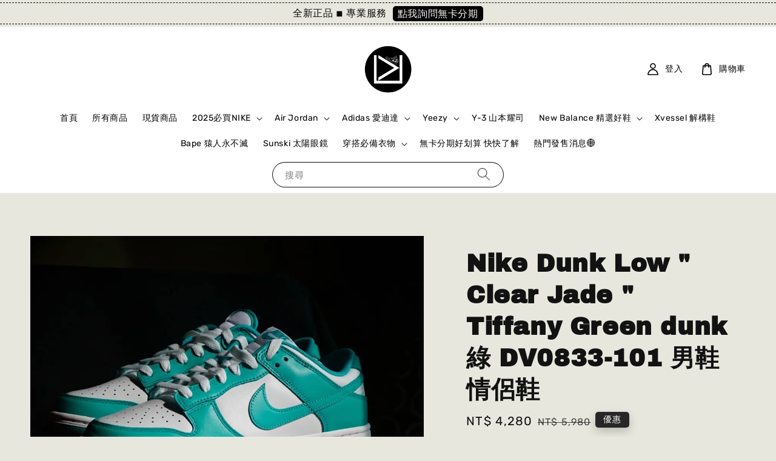

--- FILE ---
content_type: text/html; charset=UTF-8
request_url: https://www.lkstore666.com/products/nike-dunk-low-clear-jade-tiffany-green-dunk%E7%B6%A0-dv0833-101-%E7%94%B7%E9%9E%8B-%E6%83%85%E4%BE%B6%E9%9E%8B
body_size: 38610
content:
<!doctype html>
<!--[if lt IE 7]><html class="no-js lt-ie9 lt-ie8 lt-ie7" lang="en"> <![endif]-->
<!--[if IE 7]><html class="no-js lt-ie9 lt-ie8" lang="en"> <![endif]-->
<!--[if IE 8]><html class="no-js lt-ie9" lang="en"> <![endif]-->
<!--[if IE 9 ]><html class="ie9 no-js"> <![endif]-->
<!--[if (gt IE 9)|!(IE)]><!--> <html class="no-js"> <!--<![endif]-->
<head>

  <!-- Basic page needs ================================================== -->
  <meta charset="utf-8">
  <meta http-equiv="X-UA-Compatible" content="IE=edge,chrome=1">

  
  <link rel="icon" href="https://cdn.store-assets.com/s/631007/f/11224689.jpg" />
  

  <!-- Title and description ================================================== -->
  <title>
  Nike Dunk Low &quot; Clear Jade &quot; Tiffany Green dunk綠 DV0833-101 男鞋 情侶鞋 &ndash; LKSTORE 你最愛的球鞋選貨商店
  </title>

  
  <meta name="description" content="Nike Dunk Low &quot; Clear Jade &quot; Tiffany Green dunk綠 DV0833-101 男鞋 情侶鞋">
  

  <!-- Social meta ================================================== -->
  

  <meta property="og:type" content="product">
  <meta property="og:title" content="Nike Dunk Low &quot; Clear Jade &quot; Tiffany Green dunk綠 DV0833-101 男鞋 情侶鞋">
  <meta property="og:url" content="https://www.lkstore666.com/products/nike-dunk-low-clear-jade-tiffany-green-dunk綠-dv0833-101-男鞋-情侶鞋">
  
  <meta property="og:image" content="https://cdn.store-assets.com/s/631007/i/60031609.jpeg?width=480&format=webp">
  <meta property="og:image:secure_url" content="https://cdn.store-assets.com/s/631007/i/60031609.jpeg?width=480&format=webp">
  
  <meta property="og:image" content="https://cdn.store-assets.com/s/631007/i/60031605.jpeg?width=480&format=webp">
  <meta property="og:image:secure_url" content="https://cdn.store-assets.com/s/631007/i/60031605.jpeg?width=480&format=webp">
  
  <meta property="og:image" content="https://cdn.store-assets.com/s/631007/i/60031606.jpeg?width=480&format=webp">
  <meta property="og:image:secure_url" content="https://cdn.store-assets.com/s/631007/i/60031606.jpeg?width=480&format=webp">
  
  <meta property="og:price:amount" content="3688">
  <meta property="og:price:currency" content="TWD">


<meta property="og:description" content="Nike Dunk Low " Clear Jade " Tiffany Green dunk綠 DV0833-101 男鞋 情侶鞋">
<meta property="og:site_name" content="LKSTORE 你最愛的球鞋選貨商店">



  <meta name="twitter:card" content="summary">



  <meta name="twitter:site" content="@">


  <meta name="twitter:title" content="Nike Dunk Low &quot; Clear Jade &quot; Tiffany Green dunk綠 DV0833-101 男鞋 情侶鞋">
  <meta name="twitter:description" content="Tiffany Green 配色的dunk又一枚出現啦！
上一雙Tiffany綠色的dunk要回朔到好幾年前 甚至只有女鞋...
男生穿 也很好看🥰

如需無卡分期 請私訊 Line官方客服～👈🏻點擊紅色字體加入


尺寸建議：版型正常&amp;nbsp;/ 選平常穿最多的尺寸即可！
＊此雙為男鞋 / 男鞋24cm US6 =女鞋的24.5cm US7.5 以此類推
* 下單前 請先參考最底下的男女鞋尺寸">
  <meta name="twitter:image" content="">
  <meta name="twitter:image:width" content="480">
  <meta name="twitter:image:height" content="480">




  <!-- Helpers ================================================== -->
  <link rel="canonical" href="https://www.lkstore666.com/products/nike-dunk-low-clear-jade-tiffany-green-dunk綠-dv0833-101-男鞋-情侶鞋">
  <meta name="viewport" content="width=device-width,initial-scale=1">
  <meta name="theme-color" content="#272727">
  
  <script src="//ajax.googleapis.com/ajax/libs/jquery/1.11.0/jquery.min.js" type="text/javascript" ></script>
  
  <!-- Header hook for plugins ================================================== -->
  
<!-- ScriptTags -->
<script>window.__st={'p': 'product', 'cid': ''};</script><script src='/assets/events.js'></script><script>(function(){function asyncLoad(){var urls=['/assets/facebook-pixel.js?v=1.1.1641440203','/assets/traffic.js?v=1','https://apps.easystore.co/facebook-login/script.js?shop=ruishengluruisheng.easy.co','https://apps.easystore.co/instagram-feed/script.js?shop=ruishengluruisheng.easy.co','https://apps.easystore.co/google-analytics/script.js?shop=ruishengluruisheng.easy.co&t=1618039841','https://apps.easystore.co/marketplace/shopee-taiwan/script.js?shop=ruishengluruisheng.easy.co','https://apps.easystore.co/google-analytics-4/script.js?shop=ruishengluruisheng.easy.co'];for(var i=0;i<urls.length;i++){var s=document.createElement('script');s.type='text/javascript';s.async=true;s.src=urls[i];var x=document.getElementsByTagName('script')[0];x.parentNode.insertBefore(s, x);}}window.attachEvent ? window.attachEvent('onload', asyncLoad) : window.addEventListener('load', asyncLoad, false);})();</script>
<!-- /ScriptTags -->

  
  
  <script src="https://store-themes.easystore.co/631007/themes/63057/assets/global.js?t=1769014816" defer="defer"></script>

  
  
  <script>
  (function(i,s,o,g,r,a,m){i['GoogleAnalyticsObject']=r;i[r]=i[r]||function(){
  (i[r].q=i[r].q||[]).push(arguments)},i[r].l=1*new Date();a=s.createElement(o),
  m=s.getElementsByTagName(o)[0];a.async=1;a.src=g;m.parentNode.insertBefore(a,m)
  })(window,document,'script','https://www.google-analytics.com/analytics.js','ga');

  ga('create', '', 'auto','myTracker');
  ga('myTracker.send', 'pageview');

  </script>
  
  <script src="/assets/storefront.js?id=914286bfa5e6419c67d1" type="text/javascript" ></script>
  

  <!-- CSS ================================================== -->
  <style>
      @font-face {
        font-family: 'Rubik';
        font-style: normal;
        font-weight: regular;
        src: local('Rubik regular'), local('Rubik-regular'), url(https://fonts.gstatic.com/s/rubik/v14/iJWZBXyIfDnIV5PNhY1KTN7Z-Yh-B4i1UE80V4bVkA.ttf) format('truetype');
      }

      @font-face {
        font-family: 'Archivo Black';
        font-style: normal;
        font-weight: regular;
        src: local('Archivo Black regular'), local('Archivo Black-regular'), url(https://fonts.gstatic.com/s/archivoblack/v10/HTxqL289NzCGg4MzN6KJ7eW6OYuP_x7yx3A.ttf) format('truetype');
      }

      :root {
        --font-body-family: 'Rubik', sans-serif;
        --font-body-style: normal;
        --font-body-weight: 500;

        --font-heading-family: 'Archivo Black', sans-serif;
        --font-heading-style: normal;
        --font-heading-weight: 700;

        --color-heading-text: 18,18,18;
        --color-base-text: 18,18,18;
        --color-base-background-1: 231,231,222;
        --color-base-background-2: 231,231,222;
        
        --color-base-solid-button-labels: 255,255,255;
        --color-base-outline-button-labels: 18,18,18;
        
        --color-base-accent-1: 39,39,39;
        --color-base-accent-2: 39,39,39;
        --payment-terms-background-color: 231,231,222;

        --gradient-base-background-1: 231,231,222;
        --gradient-base-background-2: 231,231,222;
        --gradient-base-accent-1: 39,39,39;
        --gradient-base-accent-2: 39,39,39;

        --page-width: 140rem;
      }

      *,
      *::before,
      *::after {
        box-sizing: inherit;
      }

      html {
        box-sizing: border-box;
        font-size: 62.5%;
        height: 100%;
      }

      body {
        display: grid;
        grid-template-rows: auto auto 1fr auto;
        grid-template-columns: 100%;
        min-height: 100%;
        margin: 0;
        font-size: 1.5rem;
        letter-spacing: 0.06rem;
        line-height: 1.8;
        font-family: var(--font-body-family);
        font-style: var(--font-body-style);
        font-weight: var(--font-body-weight);
        
      }

      @media screen and (min-width: 750px) {
        body {
          font-size: 1.6rem;
        }
      }
   </style>
  
  <link href="https://store-themes.easystore.co/631007/themes/63057/assets/base.css?t=1769014816" rel="stylesheet" type="text/css" media="screen" />

  
  
<!-- Snippet:global/head: Instagram Feed -->
<link rel="stylesheet" href="https://apps.easystore.co/assets/css/instagram-feed/insta-feed-style.css?v3">
<!-- /Snippet -->

<!-- Snippet:global/head: 蝦皮購物 Shopee Taiwan -->
<link type="text/css" rel="stylesheet" href="https://apps.easystore.co/assets/css/marketplace/main.css?v1.7">
<!-- /Snippet -->

<!-- Snippet:global/head: Recently View -->

          <link rel="stylesheet" href="https://apps.easystore.co/assets/css/recently-view/main.css?v1">
<!-- /Snippet -->


  <script>document.documentElement.className = document.documentElement.className.replace('no-js', 'js');</script>
</head>

<body id="nike-dunk-low---clear-jade---tiffany-green-dunk----dv0833-101-----------------" class="template-product" >
	
  
<!-- Snippet:global/body_start: Announcement Bar -->
<style type="text/css">
  body {
    background-position: top 45px center;
  }

  div#announcement-bar-top {
    height: 45px;
  }

  span .announcement-close-button {
    text-align: center;
    display: -webkit-flex;
    display: -moz-flex;
    display: -ms-flex;
    display: -o-flex;
    display: inline-block;
    align-items: center;
    flex-wrap: wrap;
    justify-content: center;
  }

  #announcementBar_countdown:empty {
    display: none;
  }


  .announcementBar_timer {
    margin: 5px 0px;
  }

  .announcementBar_timer.style_1,
  .announcementBar_timer.style_2 {
    display: -webkit-inline-flex;
    display: -moz-inline-flex;
    display: -ms-inline-flex;
    display: -o-inline-flex;
    display: inline-flex;
    align-items: center;
    padding: 5px 8px;
    margin: 3px 0px 3px 10px;
    border-radius: 8px;
    font-weight: bold;
  }

  .announcementBar_timer.style_1>div,
  .announcementBar_timer.style_2>div {
    margin: 0 5px;
    line-height: 1;
  }

  .announcementBar_timer.style_1 small,
  .announcementBar_timer.style_2 small {
    display: block;
    font-size: 55%;
    line-height: 1;
  }

  .announcementBar_timer.style_2 {
    flex-direction: row;
  }

  .announcementBar_timer.style_2>div {
    position: relative;
  }

  .announcementBar_timer.style_2>div:not(:last-child):after {
    position: absolute;
    content: ':';
    top: 0;
    right: 0;
    margin-right: -7px;
  }

  .announcementBar_timer.style_3 {
    display: -webkit-inline-flex;
    display: -moz-inline-flex;
    display: -ms-inline-flex;
    display: -o-inline-flex;
    display: inline-flex;
    align-items: center;
    border-radius: 5px;
    padding: 5px 5px;
    margin-left: 10px;
    font-weight: bold;
  }

  .announcementBar_timer.style_3>div {
    margin: 0 3px;
    line-height: 1;
  }

  .announcementBar_timer.style_3 small {
    font-weight: bold;
    line-height: 1.1;
    font-size: 65%;
  }

  .announcement-close-button {
    position: relative;
    width: 24px;
    height: 24px;
    opacity: 1;
    background: #000;
    border-radius: 50%;
    cursor: pointer;
    top: 30%;
  }

  .announcement-close-button:hover {
    opacity: 0.6;
  }

  .announcement-close-button:before,
  .announcement-close-button:after {
    position: absolute;
    left: 11px;
    top: 5px;
    content: ' ';
    height: 14px;
    width: 2px;
    background-color: #fff;
    border-radius: 3px;
  }

  .announcement-close-button:before {
    transform: rotate(45deg);
  }

  .announcement-close-button:after {
    transform: rotate(-45deg);
  }

  .announcement-bar-button {
    padding: 4px 8px;
    vertical-align: baseline;
    border-radius: 5px;
    margin-left: 10px;
    opacity: 1;
    line-height: 1.1;
    text-decoration: none;
    display: inline-block;
    font-weight: 500;
  }

  .announcement-bar-button:hover {
    opacity: 0.8;
  }

  .announcement-bar-direction-button {
    cursor: pointer;
    padding: 0px 8px;
  }

  .announcement-bar-direction-button:hover {
    opacity: 0.8;
  }

  slider-announcement-bar-app {
    display: block;
    text-align: center;
    margin: 0px;
    padding: 6px 10px;
    border-top: 1px dashed transparent;
    border-bottom: 1px dashed transparent;
    width: 100%;
  }

  slider-announcement-bar-app ul::-webkit-scrollbar {
    height: 0.4rem;
    width: 0.4rem;
    display: none;
  }

  slider-announcement-bar-app ul {
    position: relative;
    display: flex;
    overflow-x: auto;
    -ms-overflow-style: none;
    /* IE 11 */
    scrollbar-width: none;
    /* Firefox 64 */
    scroll-snap-type: x mandatory;
    scroll-behavior: smooth;
    /* scroll-padding-left: 1rem; */
    -webkit-overflow-scrolling: touch;
    margin-bottom: 0;
    padding: 0;
    list-style: none;
    align-items: center;
  }

  slider-announcement-bar-app ul li {
    width: 100vw;
    scroll-snap-align: start;
    flex-shrink: 0;
  }
</style>

<input type="hidden" id="total_announcement_left" name="total_announcement_left" value="1">
<input type="hidden" id="locale" name="locale" value="zh_TW">

<slider-announcement-bar-app id="announcement-bar" name="announcement-bar" style="
    border: unset;
    padding: 4px 0px;
    margin: 0px;
    z-index:2999;
    background:rgb(231, 231, 222);
    color:rgb(11, 11, 11);
    
">

  <div style="
    display: flex;
    justify-content: space-between;
    align-items: center;
    padding: 3px 0px;
    border-top: 1px dashed;
    border-bottom: 1px dashed;
    border-color: rgb(11, 11, 11);
  ">
    <div style="height: 24px;">
          </div>

    <ul style="flex-grow: 2; margin: 0px;">
            <li id="announcement_bar_0" style="
          display: flex;
          justify-content: center;
          align-items: center;
          flex-wrap: wrap;
          margin: 0px;
          width: 100%;
          word-wrap: break-word;
        ">
        全新正品 ◾️ 專業服務
                <a class="announcement-bar-button" href="https://lin.ee/0cRV6P6" style="color: rgb(246, 241, 241); background: rgb(5, 5, 5);">點我詢問無卡分期</a>
                        <input type="hidden" id="expired_at_0" name="expired_at_0" value="2024-08-14 00:00">
      </li>
          </ul>

    <div style="display: flex;">
                </div>
  </div>


</slider-announcement-bar-app>

<script>
  $(function() {
    var is_top_enabled =  0;

    const loadScript = function(url, callback) {
      const script = document.createElement("script");
      script.type = "text/javascript";
      // If the browser is Internet Explorer.
      if (script.readyState) {
        script.onreadystatechange = function() {
          if (script.readyState == "loaded" || script.readyState == "complete") {
            script.onreadystatechange = null;
            callback();
          }
        };
        // For any other browser.
      } else {
        script.onload = function() {
          callback();
        };
      }
      script.src = url;
      document.getElementsByTagName("head")[0].appendChild(script);
    };

    const announcementBarAppJS = function($) {

      $('#announcement-close-button').on('click', function() {
        $('#announcement-bar, #announcement-bar-top').hide();
        $('#easystore-section-header, .sticky-topbar').css('top', '');
      });
    }

    if (typeof jQuery === 'undefined') {
      loadScript('//ajax.googleapis.com/ajax/libs/jquery/1.11.2/jquery.min.js', function() {
        jQuery = jQuery.noConflict(true);
        announcementBarAppJS(jQuery);
      });
    } else {
      announcementBarAppJS(jQuery);
    }


    
    if(is_top_enabled){
      // Prevent announcement bar block header
      setTimeout(()=>{
        $('#easystore-section-header, .sticky-topbar').css('top', $('#announcement-bar').height()+'px');
      }, 2000);
    }
  });

  setInterval(function() {
    const total_announcement = "1"
    var total_announcement_left = $("#total_announcement_left").val();

    for (let i = 0; i <= total_announcement; i++) {
      const startDate = new Date();
      const endDateStr = $("#expired_at_" + i).val();
      const endDate = endDateStr == undefined ? new Date() : new Date(endDateStr.replace(/-/g, "/"));
      const seconds = (endDate.getTime() - startDate.getTime()) / 1000;

      const days = parseInt(seconds / 86400);
      const hours = parseInt((seconds % 86400) / 3600);
      const mins = parseInt((seconds % 86400 % 3600) / 60);
      const secs = parseInt((seconds % 86400 % 3600) % 60);

      // use to translate countdown unit
      // (translate based on the preferred language when save announcement bar setting)
      String.prototype.translate = function() {
        try {
          if ($("#locale").val() == "zh_TW") {
            if (this.toString() === 'day') {
              return "天";
            }
            if (this.toString() === 'hour') {
              return "小時";
            }
            if (this.toString() === 'min') {
              return "分鐘";
            }
            if (this.toString() === 'sec') {
              return "秒";
            }
          } else {
            if (this.toString() === 'day') {
              if (days > 0) {
                return "Days";
              } else {
                return "Day";
              }
            } else if (this.toString() === 'hour') {
              if (hours > 0) {
                return "Hours";
              } else {
                return "Hour";
              }
            } else if (this.toString() === 'min') {
              if (mins > 0) {
                return "Mins";
              } else {
                return "Min";
              }
            } else if (this.toString() === 'sec') {
              if (secs > 0) {
                return "Secs";
              } else {
                return "Sec";
              }
            }
          }
        } catch (error) {
          console.log("Some errors heres", error);
        }
      };

      const announcementBar_countdown = document.getElementById("announcementBar_countdown_" + i);
      if (announcementBar_countdown && seconds > 0) {

        $(announcementBar_countdown).show()
        announcementBar_countdown.innerHTML = `
          <div>
            ${days} <small>${'day'.translate()}</small>
          </div>
          <div>
            ${hours} <small>${'hour'.translate()}</small>
          </div>
          <div>
            ${mins} <small>${'min'.translate()}</small>
          </div>
          <div>
            ${secs} <small>${'sec'.translate()}</small>
          </div>
        `;


      } else if (announcementBar_countdown && seconds <= 0) {
        $("#announcement_bar_" + i).remove();
        total_announcement_left = total_announcement_left - 1;
        $("#total_announcement_left").val(total_announcement_left);
      }
    }

    showOrHide(total_announcement_left);
  }, 1000);


  function showOrHide(total_announcement_left) {
    if (total_announcement_left <= 1) {
      $("#previous-announcement-bar-button,#next-announcement-bar-button").hide();
    } else {
      $("#previous-announcement-bar-button,#next-announcement-bar-button").show();
    }

    if (total_announcement_left == 0) {
      $("#announcement-close-button").hide();
      $("#announcement-bar").hide();
      $('#announcement-bar-top').hide();
    }
  };

  let annoucementBarAutoMoveInterval = '';
  class AnnouncementBarAppSlider extends HTMLElement {
    constructor() {
      super();
      this.slider = this.querySelector('ul');
      this.sliderItems = this.querySelectorAll('li');
      this.prevButton = this.querySelector('a[name="previous"]');
      this.nextButton = this.querySelector('a[name="next"]');

      if (!this.slider || !this.nextButton) return;

      const resizeObserver = new ResizeObserver(entries => this.initPages());
      resizeObserver.observe(this.slider);

      this.slider.addEventListener('scroll', this.update.bind(this));
      this.prevButton.addEventListener('click', this.onButtonClick.bind(this));
      this.nextButton.addEventListener('click', this.onButtonClick.bind(this));


    }

    initPages() {
      const sliderItemsToShow = Array.from(this.sliderItems).filter(element => element.clientWidth > 0);
      this.sliderLastItem = sliderItemsToShow[sliderItemsToShow.length - 1];
      if (sliderItemsToShow.length === 0) return;
      this.slidesPerPage = Math.floor(this.slider.clientWidth / sliderItemsToShow[0].clientWidth);
      this.totalPages = sliderItemsToShow.length - this.slidesPerPage + 1;
      this.update();
      let self = this
      var total_announcement_left = $("#total_announcement_left").val();
      annoucementBarAutoMoveInterval = setInterval(function() {
        if (total_announcement_left > 1) {
          self.moveSlide('next')
        }
      }, 5000)
    }

    update() {
      this.currentPage = Math.round(this.slider.scrollLeft / this.sliderLastItem.clientWidth) + 1;
    }

    onButtonClick(event) {
      event.preventDefault();
      let self = this;
      self.moveSlide(event.currentTarget.name);
    }


    moveSlide(move_to) {

      clearInterval(annoucementBarAutoMoveInterval);
      let self = this;
      annoucementBarAutoMoveInterval = setInterval(function() {
        self.moveSlide('next');
      }, 5000)

      if (move_to === 'previous' && this.currentPage === 1) {
        this.slider.scrollTo({
          left: this.sliderLastItem.clientWidth * (this.totalPages - 1)
        });
      } else if (move_to === 'next' && this.currentPage === this.totalPages) {
        this.slider.scrollTo({
          left: 0
        });
      } else {
        const slideScrollPosition = move_to === 'next' ? this.slider.scrollLeft + this.sliderLastItem
          .clientWidth : this.slider.scrollLeft - this.sliderLastItem.clientWidth;
        this.slider.scrollTo({
          left: slideScrollPosition
        });
      }
    }

  }

  customElements.define('slider-announcement-bar-app', AnnouncementBarAppSlider);
</script>

<!-- /Snippet -->

<!-- Snippet:global/body_start: Console Extension -->
<div id='es_console' style='display: none;'>631007</div>
<!-- /Snippet -->

	
 	<style>
  header {
    --logo-width: 90px;
  }
  .header-wrapper,
  .header-wrapper .list-menu--disclosure,
  .header-wrapper .search-modal{
    background-color: #FFFFFF;
  }
  .header-wrapper .search-modal .field__input{
    background-color: rgb(var(--color-background));
  }
  .header-wrapper summary .icon-caret,
  .header-wrapper .header__menu-item a,
  .header-wrapper .list-menu__item,
  .header-wrapper .link--text{
    color: #000000;
  }
  
  .search-modal__form{
    position: relative;
  }
  
  .dropdown {
    display: none;
    position: absolute;
    top: 100%;
    left: 0;
    width: 100%;
    padding: 5px 0;
    background-color: #fff;
    color:#000;
    z-index: 1000;
    border-bottom-left-radius: 15px;
    border-bottom-right-radius: 15px;
    border: 1px solid rgba(var(--color-foreground), 1);
    border-top: none;
    overflow-x: hidden;
    overflow-y: auto;
    max-height: 350px;
  }
  
  .dropdown-item {
    padding: 0.4rem 2rem;
    cursor: pointer;
    line-height: 1.4;
    overflow: hidden;
    text-overflow: ellipsis;
    white-space: nowrap;
  }
  
  .dropdown-item:hover{
    background-color: #f3f3f3;
  }
  
  .search__input.is-focus{
    border-radius: 15px;
    border-bottom-left-radius: 0;
    border-bottom-right-radius: 0;
    border: 1px solid rgba(var(--color-foreground), 1);
    border-bottom: none;
    box-shadow: none;
  }
  
  .clear-all {
    text-align: right;
    padding: 0 2rem 0.2rem;
    line-height: 1;
    font-size: 70%;
    margin-bottom: -2px;
  }
  
  .clear-all:hover{
    background-color: #fff;
  }
  
  .search-input-focus .easystore-section-header-hidden{
    transform: none;
  }
  .referral-notification {
    position: absolute;
    top: 100%;
    right: 0;
    background: white;
    border: 1px solid #e0e0e0;
    border-radius: 8px;
    box-shadow: 0 4px 12px rgba(0, 0, 0, 0.15);
    width: 280px;
    z-index: 1000;
    padding: 16px;
    margin-top: 8px;
    font-size: 14px;
    line-height: 1.4;
  }
  
  .referral-notification::before {
    content: '';
    position: absolute;
    top: -8px;
    right: 20px;
    width: 0;
    height: 0;
    border-left: 8px solid transparent;
    border-right: 8px solid transparent;
    border-bottom: 8px solid white;
  }
  
  .referral-notification::after {
    content: '';
    position: absolute;
    top: -9px;
    right: 20px;
    width: 0;
    height: 0;
    border-left: 8px solid transparent;
    border-right: 8px solid transparent;
    border-bottom: 8px solid #e0e0e0;
  }
  
  .referral-notification h4 {
    margin: 0 0 8px 0;
    color: #2196F3;
    font-size: 16px;
    font-weight: 600;
  }
  
  .referral-notification p {
    margin: 0 0 12px 0;
    color: #666;
  }
  
  .referral-notification .referral-code {
    background: #f5f5f5;
    padding: 8px;
    border-radius: 4px;
    font-family: monospace;
    font-size: 13px;
    text-align: center;
    margin: 8px 0;
    border: 1px solid #ddd;
  }
  
  .referral-notification .close-btn {
    position: absolute;
    top: 8px;
    right: 8px;
    background: none;
    border: none;
    font-size: 18px;
    color: #999;
    cursor: pointer;
    padding: 0;
    width: 20px;
    height: 20px;
    line-height: 1;
  }
  
  .referral-notification .close-btn:hover {
    color: #333;
  }
  
  .referral-notification .action-btn {
    background: #2196F3;
    color: white;
    border: none;
    padding: 8px 16px;
    border-radius: 4px;
    cursor: pointer;
    font-size: 12px;
    margin-right: 8px;
    margin-top: 8px;
  }
  
  .referral-notification .action-btn:hover {
    background: #1976D2;
  }
  
  .referral-notification .dismiss-btn {
    background: transparent;
    color: #666;
    border: 1px solid #ddd;
    padding: 8px 16px;
    border-radius: 4px;
    cursor: pointer;
    font-size: 12px;
    margin-top: 8px;
  }
  
  .referral-notification .dismiss-btn:hover {
    background: #f5f5f5;
  }
  .referral-modal__dialog {
    transform: translate(-50%, 0);
    transition: transform var(--duration-default) ease, visibility 0s;
    z-index: 10000;
    position: fixed;
    top: 20vh;
    left: 50%;
    width: 100%;
    max-width: 350px;
    box-shadow: 0 4px 12px rgba(0, 0, 0, 0.15);
    border-radius: 12px;
    background-color: #fff;
    color: #000;
    padding: 20px;
    text-align: center;
  }

  .modal-overlay.referral-modal-overlay {
    position: fixed;
    top: 0;
    left: 0;
    width: 100%;
    height: 100%;
    background-color: rgba(0, 0, 0, 0.7);
    z-index: 2001;
    display: block;
    opacity: 1;
    transition: opacity var(--duration-default) ease, visibility 0s;
  }
</style>

<link rel="preload" href="https://store-themes.easystore.co/631007/themes/63057/assets/section-header.css?t=1769014816" as="style" onload="this.onload=null;this.rel='stylesheet'">
<link rel="preload" href="https://store-themes.easystore.co/631007/themes/63057/assets/component-list-menu.css?t=1769014816" as="style" onload="this.onload=null;this.rel='stylesheet'">
<link rel="preload" href="https://store-themes.easystore.co/631007/themes/63057/assets/component-menu-drawer.css?t=1769014816" as="style" onload="this.onload=null;this.rel='stylesheet'">
<link rel="preload" href="https://store-themes.easystore.co/631007/themes/63057/assets/component-cart-notification.css?v1.1?t=1769014816" as="style" onload="this.onload=null;this.rel='stylesheet'">

<script src="https://store-themes.easystore.co/631007/themes/63057/assets/cart-notification.js?t=1769014816" defer="defer"></script>
<script src="https://store-themes.easystore.co/631007/themes/63057/assets/details-modal.js?t=1769014816" defer="defer"></script>

<svg xmlns="http://www.w3.org/2000/svg" class="hidden">
  <symbol id="icon-search" viewbox="0 0 18 19" fill="none">
    <path fill-rule="evenodd" clip-rule="evenodd" d="M11.03 11.68A5.784 5.784 0 112.85 3.5a5.784 5.784 0 018.18 8.18zm.26 1.12a6.78 6.78 0 11.72-.7l5.4 5.4a.5.5 0 11-.71.7l-5.41-5.4z" fill="currentColor"/>
  </symbol>

  <symbol id="icon-close" class="icon icon-close" fill="none" viewBox="0 0 18 17">
    <path d="M.865 15.978a.5.5 0 00.707.707l7.433-7.431 7.579 7.282a.501.501 0 00.846-.37.5.5 0 00-.153-.351L9.712 8.546l7.417-7.416a.5.5 0 10-.707-.708L8.991 7.853 1.413.573a.5.5 0 10-.693.72l7.563 7.268-7.418 7.417z" fill="currentColor">
  </symbol>
</svg>


<div id="easystore-section-header">
  <sticky-header class="header-wrapper header-wrapper--border-bottom">
    <header class="header header--top-center page-width header--has-menu" itemscope itemtype="http://schema.org/Organization">
      <header-drawer data-breakpoint="tablet">
        <details class="menu-drawer-container menu-opening">
          <summary class="header__icon header__icon--menu header__icon--summary link link--text focus-inset" aria-label="Menu" role="button" aria-expanded="true" aria-controls="menu-drawer">
            <span>
              


    <svg class="icon icon-hamburger " data-name="Layer 1" xmlns="http://www.w3.org/2000/svg" viewBox="0 0 600 600"><path d="M32.5,65h535a25,25,0,0,0,0-50H32.5a25,25,0,0,0,0,50Z" fill="currentColor"/><path d="M567.5,275H32.5a25,25,0,0,0,0,50h535a25,25,0,0,0,0-50Z" fill="currentColor"/><path d="M567.5,535H32.5a25,25,0,0,0,0,50h535a25,25,0,0,0,0-50Z" fill="currentColor"/></svg>

  

              


    <svg class="icon icon-close " data-name="Layer 1" xmlns="http://www.w3.org/2000/svg" viewBox="0 0 600 600"><path d="M335.36,300,581.87,53.48a25,25,0,0,0-35.35-35.35L300,264.64,53.48,18.13A25,25,0,0,0,18.13,53.48L264.64,300,18.13,546.52a25,25,0,0,0,35.35,35.35L300,335.36,546.52,581.87a25,25,0,0,0,35.35-35.35Z" fill="currentColor"/></svg>

  

            </span>
          </summary>
          <div id="menu-drawer" class="menu-drawer motion-reduce" tabindex="-1">
            <div class="menu-drawer__inner-container">
              <div class="menu-drawer__navigation-container">
                <nav class="menu-drawer__navigation">
                  <ul class="menu-drawer__menu list-menu" role="list">
                    
                    
                      
                        <li>
                          <a href="/"  class="menu-drawer__menu-item list-menu__item link link--text focus-inset">
                            首頁
                          </a>
                        </li>
                      
                    
                    
                      
                        <li>
                          <a href="/collections/all"  class="menu-drawer__menu-item list-menu__item link link--text focus-inset">
                            所有商品
                          </a>
                        </li>
                      
                    
                    
                      
                        <li>
                          <a href="https://lkstore666.com/search?q=%E7%8F%BE%E8%B2%A8"  target="_blank"  class="menu-drawer__menu-item list-menu__item link link--text focus-inset">
                            現貨商品
                          </a>
                        </li>
                      
                    
                    
                      
                        
                        <li>
                          <details>
                                <summary class="menu-drawer__menu-item list-menu__item link link--text focus-inset" role="button" aria-expanded="false" aria-controls="link-Bags">
                                  <a href="/collections/本月nike爆款"  class="link--text list-menu__item menu-drawer__menu-item">
                                    2025必買NIKE
                                  </a>
                                  


    <svg class="icon icon-arrow " data-name="Layer 1" xmlns="http://www.w3.org/2000/svg" viewBox="0 0 600 339.56"><path d="M31.06,196.67H504l-88.56,88.56a26.89,26.89,0,1,0,38,38L588,188.79a26.89,26.89,0,0,0,0-38L453.49,16.29a26.89,26.89,0,0,0-38,38L504,142.88H31.06a26.9,26.9,0,0,0,0,53.79Z" fill="currentColor"/></svg>

  

                                  


    <svg aria-hidden="true" focusable="false" role="presentation" class="icon icon-caret " viewBox="0 0 10 6">
      <path fill-rule="evenodd" clip-rule="evenodd" d="M9.354.646a.5.5 0 00-.708 0L5 4.293 1.354.646a.5.5 0 00-.708.708l4 4a.5.5 0 00.708 0l4-4a.5.5 0 000-.708z" fill="currentColor"></path>
    </svg>

  

                                </summary>
                                <div class="menu-drawer__submenu motion-reduce" tabindex="-1">
                                  <div class="menu-drawer__inner-submenu">
                                    <button class="menu-drawer__close-button link link--text focus-inset" aria-expanded="true">
                                      


    <svg class="icon icon-arrow " data-name="Layer 1" xmlns="http://www.w3.org/2000/svg" viewBox="0 0 600 339.56"><path d="M31.06,196.67H504l-88.56,88.56a26.89,26.89,0,1,0,38,38L588,188.79a26.89,26.89,0,0,0,0-38L453.49,16.29a26.89,26.89,0,0,0-38,38L504,142.88H31.06a26.9,26.9,0,0,0,0,53.79Z" fill="currentColor"/></svg>

  

                                      2025必買NIKE
                                    </button>
                                    <ul class="menu-drawer__menu list-menu" role="list" tabindex="-1">
                                      
                                        
                                        
                                          <li>
                                            <a href="https://reurl.cc/kOeGOK"  class="menu-drawer__menu-item link link--text list-menu__item focus-inset">
                                              Dunk
                                            </a>
                                          </li>
                                        
                                      
                                        
                                        
                                          <li>
                                            <a href="https://reurl.cc/NQMzVq"  class="menu-drawer__menu-item link link--text list-menu__item focus-inset">
                                              Kobe
                                            </a>
                                          </li>
                                        
                                      
                                        
                                        
                                          <li>
                                            <a href="https://reurl.cc/WxmppZ"  class="menu-drawer__menu-item link link--text list-menu__item focus-inset">
                                              Air Max
                                            </a>
                                          </li>
                                        
                                      
                                        
                                        
                                          <li>
                                            <a href="https://reurl.cc/mMOerY"  class="menu-drawer__menu-item link link--text list-menu__item focus-inset">
                                              Air Force 1
                                            </a>
                                          </li>
                                        
                                      
                                        
                                        
                                          <li>
                                            <a href="https://reurl.cc/oRMNzv"  class="menu-drawer__menu-item link link--text list-menu__item focus-inset">
                                              Vomero 5
                                            </a>
                                          </li>
                                        
                                      
                                        
                                        
                                          <li>
                                            <a href="https://reurl.cc/NQK1lp"  class="menu-drawer__menu-item link link--text list-menu__item focus-inset">
                                              籃球鞋
                                            </a>
                                          </li>
                                        
                                      
                                        
                                        
                                          <li>
                                            <a href="https://reurl.cc/MOQYdv"  class="menu-drawer__menu-item link link--text list-menu__item focus-inset">
                                              倒鉤 TS 聯名
                                            </a>
                                          </li>
                                        
                                      
                                        
                                        
                                          <li>
                                            <a href="https://reurl.cc/4rz26j"  class="menu-drawer__menu-item link link--text list-menu__item focus-inset">
                                              Nike Sacai 聯名
                                            </a>
                                          </li>
                                        
                                      
                                        
                                        
                                          <li>
                                            <a href="https://reurl.cc/z1amOQ"  class="menu-drawer__menu-item link link--text list-menu__item focus-inset">
                                              Nike 限量聯名
                                            </a>
                                          </li>
                                        
                                      
                                        
                                        
                                          <li>
                                            <a href="https://reurl.cc/p3Nqmb"  class="menu-drawer__menu-item link link--text list-menu__item focus-inset">
                                              所有Nike好物
                                            </a>
                                          </li>
                                        
                                      
                                      
                                    </ul>
                                  </div>
                                </div>
                          </details>
                        </li>
                      
                    
                    
                      
                        
                        <li>
                          <details>
                                <summary class="menu-drawer__menu-item list-menu__item link link--text focus-inset" role="button" aria-expanded="false" aria-controls="link-Bags">
                                  <a href="https://reurl.cc/qVl1Wp"  class="link--text list-menu__item menu-drawer__menu-item">
                                    Air Jordan
                                  </a>
                                  


    <svg class="icon icon-arrow " data-name="Layer 1" xmlns="http://www.w3.org/2000/svg" viewBox="0 0 600 339.56"><path d="M31.06,196.67H504l-88.56,88.56a26.89,26.89,0,1,0,38,38L588,188.79a26.89,26.89,0,0,0,0-38L453.49,16.29a26.89,26.89,0,0,0-38,38L504,142.88H31.06a26.9,26.9,0,0,0,0,53.79Z" fill="currentColor"/></svg>

  

                                  


    <svg aria-hidden="true" focusable="false" role="presentation" class="icon icon-caret " viewBox="0 0 10 6">
      <path fill-rule="evenodd" clip-rule="evenodd" d="M9.354.646a.5.5 0 00-.708 0L5 4.293 1.354.646a.5.5 0 00-.708.708l4 4a.5.5 0 00.708 0l4-4a.5.5 0 000-.708z" fill="currentColor"></path>
    </svg>

  

                                </summary>
                                <div class="menu-drawer__submenu motion-reduce" tabindex="-1">
                                  <div class="menu-drawer__inner-submenu">
                                    <button class="menu-drawer__close-button link link--text focus-inset" aria-expanded="true">
                                      


    <svg class="icon icon-arrow " data-name="Layer 1" xmlns="http://www.w3.org/2000/svg" viewBox="0 0 600 339.56"><path d="M31.06,196.67H504l-88.56,88.56a26.89,26.89,0,1,0,38,38L588,188.79a26.89,26.89,0,0,0,0-38L453.49,16.29a26.89,26.89,0,0,0-38,38L504,142.88H31.06a26.9,26.9,0,0,0,0,53.79Z" fill="currentColor"/></svg>

  

                                      Air Jordan
                                    </button>
                                    <ul class="menu-drawer__menu list-menu" role="list" tabindex="-1">
                                      
                                        
                                        
                                          <li>
                                            <a href="https://reurl.cc/yL3mVy"  class="menu-drawer__menu-item link link--text list-menu__item focus-inset">
                                              Air Jordan 1
                                            </a>
                                          </li>
                                        
                                      
                                        
                                        
                                          <li>
                                            <a href="https://www.lkstore666.com/search?q=Air+Jordan+%E5%80%92%E9%89%A4&search_history="  class="menu-drawer__menu-item link link--text list-menu__item focus-inset">
                                              Air Jordan 倒鉤
                                            </a>
                                          </li>
                                        
                                      
                                        
                                        
                                          <li>
                                            <a href="https://reurl.cc/DjVyzj"  class="menu-drawer__menu-item link link--text list-menu__item focus-inset">
                                              Air Jordan 3
                                            </a>
                                          </li>
                                        
                                      
                                        
                                        
                                          <li>
                                            <a href="https://reurl.cc/QRvWA5"  class="menu-drawer__menu-item link link--text list-menu__item focus-inset">
                                              Air Jordan 4
                                            </a>
                                          </li>
                                        
                                      
                                        
                                        
                                          <li>
                                            <a href="https://reurl.cc/8vg58y"  class="menu-drawer__menu-item link link--text list-menu__item focus-inset">
                                              所有Air Jordan
                                            </a>
                                          </li>
                                        
                                      
                                      
                                    </ul>
                                  </div>
                                </div>
                          </details>
                        </li>
                      
                    
                    
                      
                        
                        <li>
                          <details>
                                <summary class="menu-drawer__menu-item list-menu__item link link--text focus-inset" role="button" aria-expanded="false" aria-controls="link-Bags">
                                  <a href="https://lkstore666.com/search?q=adidas"  class="link--text list-menu__item menu-drawer__menu-item">
                                    Adidas 愛迪達
                                  </a>
                                  


    <svg class="icon icon-arrow " data-name="Layer 1" xmlns="http://www.w3.org/2000/svg" viewBox="0 0 600 339.56"><path d="M31.06,196.67H504l-88.56,88.56a26.89,26.89,0,1,0,38,38L588,188.79a26.89,26.89,0,0,0,0-38L453.49,16.29a26.89,26.89,0,0,0-38,38L504,142.88H31.06a26.9,26.9,0,0,0,0,53.79Z" fill="currentColor"/></svg>

  

                                  


    <svg aria-hidden="true" focusable="false" role="presentation" class="icon icon-caret " viewBox="0 0 10 6">
      <path fill-rule="evenodd" clip-rule="evenodd" d="M9.354.646a.5.5 0 00-.708 0L5 4.293 1.354.646a.5.5 0 00-.708.708l4 4a.5.5 0 00.708 0l4-4a.5.5 0 000-.708z" fill="currentColor"></path>
    </svg>

  

                                </summary>
                                <div class="menu-drawer__submenu motion-reduce" tabindex="-1">
                                  <div class="menu-drawer__inner-submenu">
                                    <button class="menu-drawer__close-button link link--text focus-inset" aria-expanded="true">
                                      


    <svg class="icon icon-arrow " data-name="Layer 1" xmlns="http://www.w3.org/2000/svg" viewBox="0 0 600 339.56"><path d="M31.06,196.67H504l-88.56,88.56a26.89,26.89,0,1,0,38,38L588,188.79a26.89,26.89,0,0,0,0-38L453.49,16.29a26.89,26.89,0,0,0-38,38L504,142.88H31.06a26.9,26.9,0,0,0,0,53.79Z" fill="currentColor"/></svg>

  

                                      Adidas 愛迪達
                                    </button>
                                    <ul class="menu-drawer__menu list-menu" role="list" tabindex="-1">
                                      
                                        
                                        
                                          <li>
                                            <a href="https://reurl.cc/lQWEgE"  class="menu-drawer__menu-item link link--text list-menu__item focus-inset">
                                              拖鞋
                                            </a>
                                          </li>
                                        
                                      
                                        
                                        
                                          <li>
                                            <a href="https://reurl.cc/RqVKOr"  class="menu-drawer__menu-item link link--text list-menu__item focus-inset">
                                              NMD
                                            </a>
                                          </li>
                                        
                                      
                                        
                                        
                                          <li>
                                            <a href="https://reurl.cc/vazyv1"  class="menu-drawer__menu-item link link--text list-menu__item focus-inset">
                                              Samba
                                            </a>
                                          </li>
                                        
                                      
                                        
                                        
                                          <li>
                                            <a href="https://reurl.cc/nN3Qqn"  class="menu-drawer__menu-item link link--text list-menu__item focus-inset">
                                              Gazelle
                                            </a>
                                          </li>
                                        
                                      
                                        
                                        
                                          <li>
                                            <a href="https://reurl.cc/ez20dL"  class="menu-drawer__menu-item link link--text list-menu__item focus-inset">
                                              所有Adidas好物
                                            </a>
                                          </li>
                                        
                                      
                                      
                                    </ul>
                                  </div>
                                </div>
                          </details>
                        </li>
                      
                    
                    
                      
                        
                        <li>
                          <details>
                                <summary class="menu-drawer__menu-item list-menu__item link link--text focus-inset" role="button" aria-expanded="false" aria-controls="link-Bags">
                                  <a href="https://reurl.cc/708ZRb"  class="link--text list-menu__item menu-drawer__menu-item">
                                    Yeezy
                                  </a>
                                  


    <svg class="icon icon-arrow " data-name="Layer 1" xmlns="http://www.w3.org/2000/svg" viewBox="0 0 600 339.56"><path d="M31.06,196.67H504l-88.56,88.56a26.89,26.89,0,1,0,38,38L588,188.79a26.89,26.89,0,0,0,0-38L453.49,16.29a26.89,26.89,0,0,0-38,38L504,142.88H31.06a26.9,26.9,0,0,0,0,53.79Z" fill="currentColor"/></svg>

  

                                  


    <svg aria-hidden="true" focusable="false" role="presentation" class="icon icon-caret " viewBox="0 0 10 6">
      <path fill-rule="evenodd" clip-rule="evenodd" d="M9.354.646a.5.5 0 00-.708 0L5 4.293 1.354.646a.5.5 0 00-.708.708l4 4a.5.5 0 00.708 0l4-4a.5.5 0 000-.708z" fill="currentColor"></path>
    </svg>

  

                                </summary>
                                <div class="menu-drawer__submenu motion-reduce" tabindex="-1">
                                  <div class="menu-drawer__inner-submenu">
                                    <button class="menu-drawer__close-button link link--text focus-inset" aria-expanded="true">
                                      


    <svg class="icon icon-arrow " data-name="Layer 1" xmlns="http://www.w3.org/2000/svg" viewBox="0 0 600 339.56"><path d="M31.06,196.67H504l-88.56,88.56a26.89,26.89,0,1,0,38,38L588,188.79a26.89,26.89,0,0,0,0-38L453.49,16.29a26.89,26.89,0,0,0-38,38L504,142.88H31.06a26.9,26.9,0,0,0,0,53.79Z" fill="currentColor"/></svg>

  

                                      Yeezy
                                    </button>
                                    <ul class="menu-drawer__menu list-menu" role="list" tabindex="-1">
                                      
                                        
                                        
                                          <li>
                                            <a href="https://reurl.cc/3Xn8bL"  class="menu-drawer__menu-item link link--text list-menu__item focus-inset">
                                              Yeezy 350
                                            </a>
                                          </li>
                                        
                                      
                                        
                                        
                                          <li>
                                            <a href="https://reurl.cc/4rzkqj"  class="menu-drawer__menu-item link link--text list-menu__item focus-inset">
                                              Yeezy 500
                                            </a>
                                          </li>
                                        
                                      
                                        
                                        
                                          <li>
                                            <a href="https://reurl.cc/yL85XE"  class="menu-drawer__menu-item link link--text list-menu__item focus-inset">
                                              Yeezy 700
                                            </a>
                                          </li>
                                        
                                      
                                        
                                        
                                          <li>
                                            <a href="https://reurl.cc/3Xn8bL"  class="menu-drawer__menu-item link link--text list-menu__item focus-inset">
                                              Foam Runner
                                            </a>
                                          </li>
                                        
                                      
                                        
                                        
                                          <li>
                                            <a href="https://reurl.cc/aqYpXY"  class="menu-drawer__menu-item link link--text list-menu__item focus-inset">
                                              Yeezy Slide 拖鞋
                                            </a>
                                          </li>
                                        
                                      
                                      
                                    </ul>
                                  </div>
                                </div>
                          </details>
                        </li>
                      
                    
                    
                      
                        <li>
                          <a href="https://reurl.cc/ez20MR"  class="menu-drawer__menu-item list-menu__item link link--text focus-inset">
                            Y-3 山本耀司
                          </a>
                        </li>
                      
                    
                    
                      
                        
                        <li>
                          <details>
                                <summary class="menu-drawer__menu-item list-menu__item link link--text focus-inset" role="button" aria-expanded="false" aria-controls="link-Bags">
                                  <a href="https://lkstore666.com/search?q=new+balance"  class="link--text list-menu__item menu-drawer__menu-item">
                                    New Balance 精選好鞋
                                  </a>
                                  


    <svg class="icon icon-arrow " data-name="Layer 1" xmlns="http://www.w3.org/2000/svg" viewBox="0 0 600 339.56"><path d="M31.06,196.67H504l-88.56,88.56a26.89,26.89,0,1,0,38,38L588,188.79a26.89,26.89,0,0,0,0-38L453.49,16.29a26.89,26.89,0,0,0-38,38L504,142.88H31.06a26.9,26.9,0,0,0,0,53.79Z" fill="currentColor"/></svg>

  

                                  


    <svg aria-hidden="true" focusable="false" role="presentation" class="icon icon-caret " viewBox="0 0 10 6">
      <path fill-rule="evenodd" clip-rule="evenodd" d="M9.354.646a.5.5 0 00-.708 0L5 4.293 1.354.646a.5.5 0 00-.708.708l4 4a.5.5 0 00.708 0l4-4a.5.5 0 000-.708z" fill="currentColor"></path>
    </svg>

  

                                </summary>
                                <div class="menu-drawer__submenu motion-reduce" tabindex="-1">
                                  <div class="menu-drawer__inner-submenu">
                                    <button class="menu-drawer__close-button link link--text focus-inset" aria-expanded="true">
                                      


    <svg class="icon icon-arrow " data-name="Layer 1" xmlns="http://www.w3.org/2000/svg" viewBox="0 0 600 339.56"><path d="M31.06,196.67H504l-88.56,88.56a26.89,26.89,0,1,0,38,38L588,188.79a26.89,26.89,0,0,0,0-38L453.49,16.29a26.89,26.89,0,0,0-38,38L504,142.88H31.06a26.9,26.9,0,0,0,0,53.79Z" fill="currentColor"/></svg>

  

                                      New Balance 精選好鞋
                                    </button>
                                    <ul class="menu-drawer__menu list-menu" role="list" tabindex="-1">
                                      
                                        
                                        
                                          <li>
                                            <a href="https://reurl.cc/LWOvZe"  class="menu-drawer__menu-item link link--text list-menu__item focus-inset">
                                              New balance 990
                                            </a>
                                          </li>
                                        
                                      
                                        
                                        
                                          <li>
                                            <a href="https://reurl.cc/KeWyVR"  class="menu-drawer__menu-item link link--text list-menu__item focus-inset">
                                              New balance 991
                                            </a>
                                          </li>
                                        
                                      
                                        
                                        
                                          <li>
                                            <a href="https://reurl.cc/gGAggp"  class="menu-drawer__menu-item link link--text list-menu__item focus-inset">
                                              New balance 992
                                            </a>
                                          </li>
                                        
                                      
                                        
                                        
                                          <li>
                                            <a href="https://reurl.cc/4rV5gR"  class="menu-drawer__menu-item link link--text list-menu__item focus-inset">
                                              New balance 327
                                            </a>
                                          </li>
                                        
                                      
                                        
                                        
                                          <li>
                                            <a href="https://reurl.cc/aqYp84"  class="menu-drawer__menu-item link link--text list-menu__item focus-inset">
                                              New balance 1906R
                                            </a>
                                          </li>
                                        
                                      
                                        
                                        
                                          <li>
                                            <a href="https://reurl.cc/KeWyZe"  class="menu-drawer__menu-item link link--text list-menu__item focus-inset">
                                              New balance 2002R
                                            </a>
                                          </li>
                                        
                                      
                                        
                                        
                                          <li>
                                            <a href="https://reurl.cc/Vzbp6N"  class="menu-drawer__menu-item link link--text list-menu__item focus-inset">
                                              New balance XC-72
                                            </a>
                                          </li>
                                        
                                      
                                        
                                        
                                          <li>
                                            <a href="https://reurl.cc/vaR31l"  class="menu-drawer__menu-item link link--text list-menu__item focus-inset">
                                              所有New balance好物
                                            </a>
                                          </li>
                                        
                                      
                                      
                                    </ul>
                                  </div>
                                </div>
                          </details>
                        </li>
                      
                    
                    
                      
                        <li>
                          <a href="https://www.lkstore666.com/search?q=xvessel"  class="menu-drawer__menu-item list-menu__item link link--text focus-inset">
                            Xvessel 解構鞋
                          </a>
                        </li>
                      
                    
                    
                      
                        <li>
                          <a href="https://lkstore666.com/search?q=bape"  class="menu-drawer__menu-item list-menu__item link link--text focus-inset">
                            Bape 猿人永不滅
                          </a>
                        </li>
                      
                    
                    
                      
                        <li>
                          <a href="https://reurl.cc/6dbd1k"  target="_blank"  class="menu-drawer__menu-item list-menu__item link link--text focus-inset">
                            Sunski 太陽眼鏡
                          </a>
                        </li>
                      
                    
                    
                      
                        
                        <li>
                          <details>
                                <summary class="menu-drawer__menu-item list-menu__item link link--text focus-inset" role="button" aria-expanded="false" aria-controls="link-Bags">
                                  <a href="https://www.lkstore666.com/search?q=%E8%A1%A3%E6%9C%8D&options%5Bprefix%5D=last"  class="link--text list-menu__item menu-drawer__menu-item">
                                    穿搭必備衣物
                                  </a>
                                  


    <svg class="icon icon-arrow " data-name="Layer 1" xmlns="http://www.w3.org/2000/svg" viewBox="0 0 600 339.56"><path d="M31.06,196.67H504l-88.56,88.56a26.89,26.89,0,1,0,38,38L588,188.79a26.89,26.89,0,0,0,0-38L453.49,16.29a26.89,26.89,0,0,0-38,38L504,142.88H31.06a26.9,26.9,0,0,0,0,53.79Z" fill="currentColor"/></svg>

  

                                  


    <svg aria-hidden="true" focusable="false" role="presentation" class="icon icon-caret " viewBox="0 0 10 6">
      <path fill-rule="evenodd" clip-rule="evenodd" d="M9.354.646a.5.5 0 00-.708 0L5 4.293 1.354.646a.5.5 0 00-.708.708l4 4a.5.5 0 00.708 0l4-4a.5.5 0 000-.708z" fill="currentColor"></path>
    </svg>

  

                                </summary>
                                <div class="menu-drawer__submenu motion-reduce" tabindex="-1">
                                  <div class="menu-drawer__inner-submenu">
                                    <button class="menu-drawer__close-button link link--text focus-inset" aria-expanded="true">
                                      


    <svg class="icon icon-arrow " data-name="Layer 1" xmlns="http://www.w3.org/2000/svg" viewBox="0 0 600 339.56"><path d="M31.06,196.67H504l-88.56,88.56a26.89,26.89,0,1,0,38,38L588,188.79a26.89,26.89,0,0,0,0-38L453.49,16.29a26.89,26.89,0,0,0-38,38L504,142.88H31.06a26.9,26.9,0,0,0,0,53.79Z" fill="currentColor"/></svg>

  

                                      穿搭必備衣物
                                    </button>
                                    <ul class="menu-drawer__menu list-menu" role="list" tabindex="-1">
                                      
                                        
                                        
                                          <li>
                                            <a href="https://reurl.cc/z1ngrQ"  class="menu-drawer__menu-item link link--text list-menu__item focus-inset">
                                              三生萬物
                                            </a>
                                          </li>
                                        
                                      
                                        
                                        
                                          <li>
                                            <a href="https://reurl.cc/Vzbp8Y"  class="menu-drawer__menu-item link link--text list-menu__item focus-inset">
                                              Essentials
                                            </a>
                                          </li>
                                        
                                      
                                        
                                        
                                          <li>
                                            <a href="https://reurl.cc/Ajvn0K"  class="menu-drawer__menu-item link link--text list-menu__item focus-inset">
                                              所有穿搭衣物
                                            </a>
                                          </li>
                                        
                                      
                                      
                                    </ul>
                                  </div>
                                </div>
                          </details>
                        </li>
                      
                    
                    
                      
                        <li>
                          <a href="/pages/無卡分期好划算-快快了解"  class="menu-drawer__menu-item list-menu__item link link--text focus-inset">
                            無卡分期好划算 快快了解
                          </a>
                        </li>
                      
                    
                    
                      
                        <li>
                          <a href="/blogs/news"  class="menu-drawer__menu-item list-menu__item link link--text focus-inset">
                            熱門發售消息🌐
                          </a>
                        </li>
                      
                    
                  </ul>
                </nav>

                <div class="menu-drawer__utility-links">

                  




                  
                  
                  
                    <a href="/account/login" class="menu-drawer__account link link--text focus-inset h5">
                       


    <svg class="icon icon-account " data-name="Layer 1" xmlns="http://www.w3.org/2000/svg" viewBox="0 0 600 600"><path d="M300,296.19c-70.7,0-137.11,28.74-187,80.93-49.59,51.87-76.9,120.77-76.9,194v25H563.89v-25c0-73.22-27.31-142.12-76.9-194C437.11,324.93,370.7,296.19,300,296.19ZM87.42,546.11C99.29,433.81,190.1,346.19,300,346.19s200.71,87.62,212.58,199.92Z" fill="currentColor"/><path d="M300,285.34c77.6,0,140.73-63.13,140.73-140.73S377.6,3.89,300,3.89,159.27,67,159.27,144.61,222.4,285.34,300,285.34Zm0-231.45a90.73,90.73,0,1,1-90.73,90.72A90.82,90.82,0,0,1,300,53.89Z" fill="currentColor"/></svg>

  
 
                      
                      登入
                    </a>
                  
                    <a href="/account/register" class="menu-drawer__account link link--text focus-inset h5">
                      
                       


    <svg xmlns="http://www.w3.org/2000/svg" aria-hidden="true" focusable="false" role="presentation" class="icon icon-plus " fill="none" viewBox="0 0 10 10">
      <path fill-rule="evenodd" clip-rule="evenodd" d="M1 4.51a.5.5 0 000 1h3.5l.01 3.5a.5.5 0 001-.01V5.5l3.5-.01a.5.5 0 00-.01-1H5.5L5.49.99a.5.5 0 00-1 .01v3.5l-3.5.01H1z" fill="currentColor"></path>
    </svg>

  
 
                      註冊帳號
                    </a>
                  
                  
                  
                </div>
              </div>
            </div>
          </div>
        </details>
      </header-drawer>
  
      
        <a href="/" class="header__heading-link link link--text focus-inset" itemprop="url">
          <img src="https://cdn.store-assets.com/s/631007/f/11224689.jpg" class="header__heading-logo" alt="LKSTORE 你最愛的球鞋選貨商店" loading="lazy" itemprop="logo">
        </a>
      

      
      <div class="header__search-input" tabindex="-1">
        <form action="/search" method="get" role="search" class="search search-modal__form">
          <div class="field">
            <input class="search__input field__input" 
              id="Search-In-Modal"
              type="search"
              name="q"
              value=""
              placeholder="搜尋"
              autocomplete="off"
            >
            <label class="field__label" for="Search-In-Modal">搜尋</label>
            <div class="dropdown" id="searchDropdown"></div>
            <input type="hidden" name="search_history" class="hidden_search_history">
            <input type="hidden" name="options[prefix]" value="last">
            <button class="search__button field__button" aria-label="搜尋">
              <svg class="icon icon-search" aria-hidden="true" focusable="false" role="presentation">
                <use href="#icon-search">
              </svg>
            </button> 
          </div>
        </form>
      </div>
      

      <nav class="header__inline-menu">
        <ul class="list-menu list-menu--inline" role="list">
          
            
              
                <li>
                  <a href="/"  class="header__menu-item header__menu-item list-menu__item link link--text focus-inset">
                    首頁
                  </a>
                </li>
              
            
            
              
                <li>
                  <a href="/collections/all"  class="header__menu-item header__menu-item list-menu__item link link--text focus-inset">
                    所有商品
                  </a>
                </li>
              
            
            
              
                <li>
                  <a href="https://lkstore666.com/search?q=%E7%8F%BE%E8%B2%A8"  target="_blank"  class="header__menu-item header__menu-item list-menu__item link link--text focus-inset">
                    現貨商品
                  </a>
                </li>
              
            
            
              
                
                <li>
                  <details-disclosure>
                    <details>
                      <summary class="header__menu-item list-menu__item link focus-inset">
                        <a href="/collections/本月nike爆款"  >2025必買NIKE</a>
                        


    <svg aria-hidden="true" focusable="false" role="presentation" class="icon icon-caret " viewBox="0 0 10 6">
      <path fill-rule="evenodd" clip-rule="evenodd" d="M9.354.646a.5.5 0 00-.708 0L5 4.293 1.354.646a.5.5 0 00-.708.708l4 4a.5.5 0 00.708 0l4-4a.5.5 0 000-.708z" fill="currentColor"></path>
    </svg>

  

                      </summary>
                      <ul class="header__submenu list-menu list-menu--disclosure caption-large motion-reduce" role="list" tabindex="-1">
                        
                        
                        
                          
                            
                            <li>
                              <a href="https://reurl.cc/kOeGOK"  class="header__menu-item list-menu__item link link--text focus-inset caption-large">
                                Dunk
                              </a>
                            </li>
                          
                        
                        
                          
                            
                            <li>
                              <a href="https://reurl.cc/NQMzVq"  class="header__menu-item list-menu__item link link--text focus-inset caption-large">
                                Kobe
                              </a>
                            </li>
                          
                        
                        
                          
                            
                            <li>
                              <a href="https://reurl.cc/WxmppZ"  class="header__menu-item list-menu__item link link--text focus-inset caption-large">
                                Air Max
                              </a>
                            </li>
                          
                        
                        
                          
                            
                            <li>
                              <a href="https://reurl.cc/mMOerY"  class="header__menu-item list-menu__item link link--text focus-inset caption-large">
                                Air Force 1
                              </a>
                            </li>
                          
                        
                        
                          
                            
                            <li>
                              <a href="https://reurl.cc/oRMNzv"  class="header__menu-item list-menu__item link link--text focus-inset caption-large">
                                Vomero 5
                              </a>
                            </li>
                          
                        
                        
                          
                            
                            <li>
                              <a href="https://reurl.cc/NQK1lp"  class="header__menu-item list-menu__item link link--text focus-inset caption-large">
                                籃球鞋
                              </a>
                            </li>
                          
                        
                        
                          
                            
                            <li>
                              <a href="https://reurl.cc/MOQYdv"  class="header__menu-item list-menu__item link link--text focus-inset caption-large">
                                倒鉤 TS 聯名
                              </a>
                            </li>
                          
                        
                        
                          
                            
                            <li>
                              <a href="https://reurl.cc/4rz26j"  class="header__menu-item list-menu__item link link--text focus-inset caption-large">
                                Nike Sacai 聯名
                              </a>
                            </li>
                          
                        
                        
                          
                            
                            <li>
                              <a href="https://reurl.cc/z1amOQ"  class="header__menu-item list-menu__item link link--text focus-inset caption-large">
                                Nike 限量聯名
                              </a>
                            </li>
                          
                        
                        
                          
                            
                            <li>
                              <a href="https://reurl.cc/p3Nqmb"  class="header__menu-item list-menu__item link link--text focus-inset caption-large">
                                所有Nike好物
                              </a>
                            </li>
                          
                        
                      </ul>
                    </details>
                  </details-disclosure>
                </li>
              
            
            
              
                
                <li>
                  <details-disclosure>
                    <details>
                      <summary class="header__menu-item list-menu__item link focus-inset">
                        <a href="https://reurl.cc/qVl1Wp"  >Air Jordan</a>
                        


    <svg aria-hidden="true" focusable="false" role="presentation" class="icon icon-caret " viewBox="0 0 10 6">
      <path fill-rule="evenodd" clip-rule="evenodd" d="M9.354.646a.5.5 0 00-.708 0L5 4.293 1.354.646a.5.5 0 00-.708.708l4 4a.5.5 0 00.708 0l4-4a.5.5 0 000-.708z" fill="currentColor"></path>
    </svg>

  

                      </summary>
                      <ul class="header__submenu list-menu list-menu--disclosure caption-large motion-reduce" role="list" tabindex="-1">
                        
                        
                        
                          
                            
                            <li>
                              <a href="https://reurl.cc/yL3mVy"  class="header__menu-item list-menu__item link link--text focus-inset caption-large">
                                Air Jordan 1
                              </a>
                            </li>
                          
                        
                        
                          
                            
                            <li>
                              <a href="https://www.lkstore666.com/search?q=Air+Jordan+%E5%80%92%E9%89%A4&search_history="  class="header__menu-item list-menu__item link link--text focus-inset caption-large">
                                Air Jordan 倒鉤
                              </a>
                            </li>
                          
                        
                        
                          
                            
                            <li>
                              <a href="https://reurl.cc/DjVyzj"  class="header__menu-item list-menu__item link link--text focus-inset caption-large">
                                Air Jordan 3
                              </a>
                            </li>
                          
                        
                        
                          
                            
                            <li>
                              <a href="https://reurl.cc/QRvWA5"  class="header__menu-item list-menu__item link link--text focus-inset caption-large">
                                Air Jordan 4
                              </a>
                            </li>
                          
                        
                        
                          
                            
                            <li>
                              <a href="https://reurl.cc/8vg58y"  class="header__menu-item list-menu__item link link--text focus-inset caption-large">
                                所有Air Jordan
                              </a>
                            </li>
                          
                        
                      </ul>
                    </details>
                  </details-disclosure>
                </li>
              
            
            
              
                
                <li>
                  <details-disclosure>
                    <details>
                      <summary class="header__menu-item list-menu__item link focus-inset">
                        <a href="https://lkstore666.com/search?q=adidas"  >Adidas 愛迪達</a>
                        


    <svg aria-hidden="true" focusable="false" role="presentation" class="icon icon-caret " viewBox="0 0 10 6">
      <path fill-rule="evenodd" clip-rule="evenodd" d="M9.354.646a.5.5 0 00-.708 0L5 4.293 1.354.646a.5.5 0 00-.708.708l4 4a.5.5 0 00.708 0l4-4a.5.5 0 000-.708z" fill="currentColor"></path>
    </svg>

  

                      </summary>
                      <ul class="header__submenu list-menu list-menu--disclosure caption-large motion-reduce" role="list" tabindex="-1">
                        
                        
                        
                          
                            
                            <li>
                              <a href="https://reurl.cc/lQWEgE"  class="header__menu-item list-menu__item link link--text focus-inset caption-large">
                                拖鞋
                              </a>
                            </li>
                          
                        
                        
                          
                            
                            <li>
                              <a href="https://reurl.cc/RqVKOr"  class="header__menu-item list-menu__item link link--text focus-inset caption-large">
                                NMD
                              </a>
                            </li>
                          
                        
                        
                          
                            
                            <li>
                              <a href="https://reurl.cc/vazyv1"  class="header__menu-item list-menu__item link link--text focus-inset caption-large">
                                Samba
                              </a>
                            </li>
                          
                        
                        
                          
                            
                            <li>
                              <a href="https://reurl.cc/nN3Qqn"  class="header__menu-item list-menu__item link link--text focus-inset caption-large">
                                Gazelle
                              </a>
                            </li>
                          
                        
                        
                          
                            
                            <li>
                              <a href="https://reurl.cc/ez20dL"  class="header__menu-item list-menu__item link link--text focus-inset caption-large">
                                所有Adidas好物
                              </a>
                            </li>
                          
                        
                      </ul>
                    </details>
                  </details-disclosure>
                </li>
              
            
            
              
                
                <li>
                  <details-disclosure>
                    <details>
                      <summary class="header__menu-item list-menu__item link focus-inset">
                        <a href="https://reurl.cc/708ZRb"  >Yeezy</a>
                        


    <svg aria-hidden="true" focusable="false" role="presentation" class="icon icon-caret " viewBox="0 0 10 6">
      <path fill-rule="evenodd" clip-rule="evenodd" d="M9.354.646a.5.5 0 00-.708 0L5 4.293 1.354.646a.5.5 0 00-.708.708l4 4a.5.5 0 00.708 0l4-4a.5.5 0 000-.708z" fill="currentColor"></path>
    </svg>

  

                      </summary>
                      <ul class="header__submenu list-menu list-menu--disclosure caption-large motion-reduce" role="list" tabindex="-1">
                        
                        
                        
                          
                            
                            <li>
                              <a href="https://reurl.cc/3Xn8bL"  class="header__menu-item list-menu__item link link--text focus-inset caption-large">
                                Yeezy 350
                              </a>
                            </li>
                          
                        
                        
                          
                            
                            <li>
                              <a href="https://reurl.cc/4rzkqj"  class="header__menu-item list-menu__item link link--text focus-inset caption-large">
                                Yeezy 500
                              </a>
                            </li>
                          
                        
                        
                          
                            
                            <li>
                              <a href="https://reurl.cc/yL85XE"  class="header__menu-item list-menu__item link link--text focus-inset caption-large">
                                Yeezy 700
                              </a>
                            </li>
                          
                        
                        
                          
                            
                            <li>
                              <a href="https://reurl.cc/3Xn8bL"  class="header__menu-item list-menu__item link link--text focus-inset caption-large">
                                Foam Runner
                              </a>
                            </li>
                          
                        
                        
                          
                            
                            <li>
                              <a href="https://reurl.cc/aqYpXY"  class="header__menu-item list-menu__item link link--text focus-inset caption-large">
                                Yeezy Slide 拖鞋
                              </a>
                            </li>
                          
                        
                      </ul>
                    </details>
                  </details-disclosure>
                </li>
              
            
            
              
                <li>
                  <a href="https://reurl.cc/ez20MR"  class="header__menu-item header__menu-item list-menu__item link link--text focus-inset">
                    Y-3 山本耀司
                  </a>
                </li>
              
            
            
              
                
                <li>
                  <details-disclosure>
                    <details>
                      <summary class="header__menu-item list-menu__item link focus-inset">
                        <a href="https://lkstore666.com/search?q=new+balance"  >New Balance 精選好鞋</a>
                        


    <svg aria-hidden="true" focusable="false" role="presentation" class="icon icon-caret " viewBox="0 0 10 6">
      <path fill-rule="evenodd" clip-rule="evenodd" d="M9.354.646a.5.5 0 00-.708 0L5 4.293 1.354.646a.5.5 0 00-.708.708l4 4a.5.5 0 00.708 0l4-4a.5.5 0 000-.708z" fill="currentColor"></path>
    </svg>

  

                      </summary>
                      <ul class="header__submenu list-menu list-menu--disclosure caption-large motion-reduce" role="list" tabindex="-1">
                        
                        
                        
                          
                            
                            <li>
                              <a href="https://reurl.cc/LWOvZe"  class="header__menu-item list-menu__item link link--text focus-inset caption-large">
                                New balance 990
                              </a>
                            </li>
                          
                        
                        
                          
                            
                            <li>
                              <a href="https://reurl.cc/KeWyVR"  class="header__menu-item list-menu__item link link--text focus-inset caption-large">
                                New balance 991
                              </a>
                            </li>
                          
                        
                        
                          
                            
                            <li>
                              <a href="https://reurl.cc/gGAggp"  class="header__menu-item list-menu__item link link--text focus-inset caption-large">
                                New balance 992
                              </a>
                            </li>
                          
                        
                        
                          
                            
                            <li>
                              <a href="https://reurl.cc/4rV5gR"  class="header__menu-item list-menu__item link link--text focus-inset caption-large">
                                New balance 327
                              </a>
                            </li>
                          
                        
                        
                          
                            
                            <li>
                              <a href="https://reurl.cc/aqYp84"  class="header__menu-item list-menu__item link link--text focus-inset caption-large">
                                New balance 1906R
                              </a>
                            </li>
                          
                        
                        
                          
                            
                            <li>
                              <a href="https://reurl.cc/KeWyZe"  class="header__menu-item list-menu__item link link--text focus-inset caption-large">
                                New balance 2002R
                              </a>
                            </li>
                          
                        
                        
                          
                            
                            <li>
                              <a href="https://reurl.cc/Vzbp6N"  class="header__menu-item list-menu__item link link--text focus-inset caption-large">
                                New balance XC-72
                              </a>
                            </li>
                          
                        
                        
                          
                            
                            <li>
                              <a href="https://reurl.cc/vaR31l"  class="header__menu-item list-menu__item link link--text focus-inset caption-large">
                                所有New balance好物
                              </a>
                            </li>
                          
                        
                      </ul>
                    </details>
                  </details-disclosure>
                </li>
              
            
            
              
                <li>
                  <a href="https://www.lkstore666.com/search?q=xvessel"  class="header__menu-item header__menu-item list-menu__item link link--text focus-inset">
                    Xvessel 解構鞋
                  </a>
                </li>
              
            
            
              
                <li>
                  <a href="https://lkstore666.com/search?q=bape"  class="header__menu-item header__menu-item list-menu__item link link--text focus-inset">
                    Bape 猿人永不滅
                  </a>
                </li>
              
            
            
              
                <li>
                  <a href="https://reurl.cc/6dbd1k"  target="_blank"  class="header__menu-item header__menu-item list-menu__item link link--text focus-inset">
                    Sunski 太陽眼鏡
                  </a>
                </li>
              
            
            
              
                
                <li>
                  <details-disclosure>
                    <details>
                      <summary class="header__menu-item list-menu__item link focus-inset">
                        <a href="https://www.lkstore666.com/search?q=%E8%A1%A3%E6%9C%8D&options%5Bprefix%5D=last"  >穿搭必備衣物</a>
                        


    <svg aria-hidden="true" focusable="false" role="presentation" class="icon icon-caret " viewBox="0 0 10 6">
      <path fill-rule="evenodd" clip-rule="evenodd" d="M9.354.646a.5.5 0 00-.708 0L5 4.293 1.354.646a.5.5 0 00-.708.708l4 4a.5.5 0 00.708 0l4-4a.5.5 0 000-.708z" fill="currentColor"></path>
    </svg>

  

                      </summary>
                      <ul class="header__submenu list-menu list-menu--disclosure caption-large motion-reduce" role="list" tabindex="-1">
                        
                        
                        
                          
                            
                            <li>
                              <a href="https://reurl.cc/z1ngrQ"  class="header__menu-item list-menu__item link link--text focus-inset caption-large">
                                三生萬物
                              </a>
                            </li>
                          
                        
                        
                          
                            
                            <li>
                              <a href="https://reurl.cc/Vzbp8Y"  class="header__menu-item list-menu__item link link--text focus-inset caption-large">
                                Essentials
                              </a>
                            </li>
                          
                        
                        
                          
                            
                            <li>
                              <a href="https://reurl.cc/Ajvn0K"  class="header__menu-item list-menu__item link link--text focus-inset caption-large">
                                所有穿搭衣物
                              </a>
                            </li>
                          
                        
                      </ul>
                    </details>
                  </details-disclosure>
                </li>
              
            
            
              
                <li>
                  <a href="/pages/無卡分期好划算-快快了解"  class="header__menu-item header__menu-item list-menu__item link link--text focus-inset">
                    無卡分期好划算 快快了解
                  </a>
                </li>
              
            
            
              
                <li>
                  <a href="/blogs/news"  class="header__menu-item header__menu-item list-menu__item link link--text focus-inset">
                    熱門發售消息🌐
                  </a>
                </li>
              
            
            
            
              
                
                  
                
                  
                
              
            
        </ul>
      </nav>
      <div class="header__icons">

        
          
            <div class="header__icon header__icon--account link link--text focus-inset small-hide medium-hide" style="position: relative;">
              <a href="/account/login" class="header__icon link link--text focus-inset p-2">
                


    <svg class="icon icon-account " data-name="Layer 1" xmlns="http://www.w3.org/2000/svg" viewBox="0 0 600 600"><path d="M300,296.19c-70.7,0-137.11,28.74-187,80.93-49.59,51.87-76.9,120.77-76.9,194v25H563.89v-25c0-73.22-27.31-142.12-76.9-194C437.11,324.93,370.7,296.19,300,296.19ZM87.42,546.11C99.29,433.81,190.1,346.19,300,346.19s200.71,87.62,212.58,199.92Z" fill="currentColor"/><path d="M300,285.34c77.6,0,140.73-63.13,140.73-140.73S377.6,3.89,300,3.89,159.27,67,159.27,144.61,222.4,285.34,300,285.34Zm0-231.45a90.73,90.73,0,1,1-90.73,90.72A90.82,90.82,0,0,1,300,53.89Z" fill="currentColor"/></svg>

  

                <span id="my-account" class="header__link-label">登入</span>
              </a>

              <!-- Referral Notification Popup for Desktop -->
              <div id="referralNotification" class="referral-notification" style="display: none;">
                <button class="close-btn" onclick="dismissReferralNotification()">&times;</button>
                <div style="text-align: center; margin-bottom: 16px;">
                  <div style="width: 100px; height: 100px; margin: 0 auto;">
                    <img src="https://resources.easystore.co/storefront/icons/channels/vector_referral_program.svg">
                  </div>
                </div>
                <p id="referralSignupMessage" style="text-align: center; font-size: 14px; color: #666; margin: 0 0 20px 0;">
                  您的好友送您   回饋金！立即註冊領取。
                </p>
                <div style="text-align: center;">
                  <button class="btn" onclick="goToSignupPage()" style="width: 100%;">
                    註冊
                  </button>
                </div>
              </div>
            </div>
          
        

        <a href="/cart" class="header__icon link link--text focus-inset" id="cart-icon-bubble">
          <span class="header__icon--cart">
            


    <svg class="icon icon-cart-empty " data-name="Layer 1" xmlns="http://www.w3.org/2000/svg" viewBox="0 0 496.56 600"><path d="M453.52,128.63a25,25,0,0,0-24.91-22.8H364.72a117.48,117.48,0,0,0-232.89,0H67.94A25,25,0,0,0,43,128.63L8.8,515.21a72.11,72.11,0,0,0,19.05,55.6,79,79,0,0,0,58.22,25.3H410.49a79,79,0,0,0,58.22-25.3,72.11,72.11,0,0,0,19.05-55.6ZM248.28,53.89a67.58,67.58,0,0,1,65.65,51.94H182.63A67.57,67.57,0,0,1,248.28,53.89ZM431.83,537.05a28.85,28.85,0,0,1-21.34,9.06H86.07a28.85,28.85,0,0,1-21.34-9.06,22.69,22.69,0,0,1-6.13-17.43L90.82,155.83h40v51.23a25,25,0,0,0,50,0V155.83h135v51.23a25,25,0,0,0,50,0V155.83h40L438,519.62A22.68,22.68,0,0,1,431.83,537.05Z" fill="currentColor"/></svg>

  

            <div class="cart-count-bubble hidden">
              <span aria-hidden="true" class="js-content-cart-count">0</span>
            </div>
          </span>
          <span class="header__link-label medium-hide small-hide">
            購物車
          </span>
        </a>

        
          
          <!-- Referral Notification Modal for Mobile -->
          <details-modal class="referral-modal" id="referralMobileModal">
            <details>
              <summary class="referral-modal__toggle" aria-haspopup="dialog" aria-label="Open referral modal" style="display: none;">
              </summary>
              <div class="modal-overlay referral-modal-overlay"></div>
              <div class="referral-modal__dialog" role="dialog" aria-modal="true" aria-label="Referral notification">
                <div class="referral-modal__content">
                  <button type="button" class="modal__close-button" aria-label="Close" onclick="closeMobileReferralModal()" style="position: absolute; top: 16px; right: 16px; background: none; border: none; font-size: 24px; cursor: pointer;">
                    &times;
                  </button>
                  
                  <div style="margin-bottom: 24px;">
                    <div style="width: 120px; height: 120px; margin: 0 auto 20px;">
                      <img src="https://resources.easystore.co/storefront/icons/channels/vector_referral_program.svg" style="width: 100%; height: 100%;">
                    </div>
                  </div>
                  
                  <p id="referralSignupMessageMobile" style="font-size: 16px; color: #333; margin: 0 0 30px 0; line-height: 1.5;">
                    您的好友送您   回饋金！立即註冊領取。
                  </p>
                  
                  <button type="button" class="btn" onclick="goToSignupPageFromMobile()" style="width: 100%;">
                    註冊
                  </button>
                </div>
              </div>
            </details>
          </details-modal>
          
        
        
      </div>
    </header>
  </sticky-header>
  
<cart-notification>
  <div class="cart-notification-wrapper page-width color-background-1">
    <div id="cart-notification" class="cart-notification focus-inset" aria-modal="true" aria-label="已加入購物車" role="dialog" tabindex="-1">
      <div class="cart-notification__header">
        <h2 class="cart-notification__heading caption-large">


    <svg class="icon icon-checkmark color-foreground-text " aria-hidden="true" focusable="false" xmlns="http://www.w3.org/2000/svg" viewBox="0 0 12 9" fill="none">
      <path fill-rule="evenodd" clip-rule="evenodd" d="M11.35.643a.5.5 0 01.006.707l-6.77 6.886a.5.5 0 01-.719-.006L.638 4.845a.5.5 0 11.724-.69l2.872 3.011 6.41-6.517a.5.5 0 01.707-.006h-.001z" fill="currentColor"></path>
    </svg>

  
 已加入購物車</h2>
        <button type="button" class="cart-notification__close modal__close-button link link--text focus-inset" aria-label="accessibility.close">
          


    <svg class="icon icon-close " data-name="Layer 1" xmlns="http://www.w3.org/2000/svg" viewBox="0 0 600 600"><path d="M335.36,300,581.87,53.48a25,25,0,0,0-35.35-35.35L300,264.64,53.48,18.13A25,25,0,0,0,18.13,53.48L264.64,300,18.13,546.52a25,25,0,0,0,35.35,35.35L300,335.36,546.52,581.87a25,25,0,0,0,35.35-35.35Z" fill="currentColor"/></svg>

  

        </button>
      </div>
      <div id="cart-notification-product" class="cart-notification-product"></div>
      <div class="cart-notification__links">
        <a href="/cart" id="cart-notification-button" class="button button--secondary button--full-width">查看購物車 (<span class="js-content-cart-count">0</span>)</a>
        <form action="/cart" method="post" id="cart-notification-form">
          <input type="hidden" name="_token" value="9UZvDw7DS7TdW5QVcJp1JNSXg0Z01eIM58C7negG">
          <input type="hidden" name="current_currency" value="">
          <button class="button button--primary button--full-width" name="checkout" value="true">結帳</button>
        </form>
        <button type="button" class="link button-label">繼續購物</button>
      </div>
    </div>
  </div>
</cart-notification>
<style>
  .cart-notification {
     display: none;
  }
</style>
<script>
document.getElementById('cart-notification-form').addEventListener('submit',(event)=>{
  if(event.submitter) event.submitter.classList.add('loading');
})

</script>

</div>


<script>

  class StickyHeader extends HTMLElement {
    constructor() {
      super();
    }

    connectedCallback() {
      this.header = document.getElementById('easystore-section-header');
      this.headerBounds = {};
      this.currentScrollTop = 0;
      this.preventReveal = false;

      this.onScrollHandler = this.onScroll.bind(this);
      this.hideHeaderOnScrollUp = () => this.preventReveal = true;

      this.addEventListener('preventHeaderReveal', this.hideHeaderOnScrollUp);
      window.addEventListener('scroll', this.onScrollHandler, false);

      this.createObserver();
    }

    disconnectedCallback() {
      this.removeEventListener('preventHeaderReveal', this.hideHeaderOnScrollUp);
      window.removeEventListener('scroll', this.onScrollHandler);
    }

    createObserver() {
      let observer = new IntersectionObserver((entries, observer) => {
        this.headerBounds = entries[0].intersectionRect;
        observer.disconnect();
      });

      observer.observe(this.header);
    }

    onScroll() {
      const scrollTop = window.pageYOffset || document.documentElement.scrollTop;

      if (scrollTop > this.currentScrollTop && scrollTop > this.headerBounds.bottom) {
        requestAnimationFrame(this.hide.bind(this));
      } else if (scrollTop < this.currentScrollTop && scrollTop > this.headerBounds.bottom) {
        if (!this.preventReveal) {
          requestAnimationFrame(this.reveal.bind(this));
        } else {
          window.clearTimeout(this.isScrolling);

          this.isScrolling = setTimeout(() => {
            this.preventReveal = false;
          }, 66);

          requestAnimationFrame(this.hide.bind(this));
        }
      } else if (scrollTop <= this.headerBounds.top) {
        requestAnimationFrame(this.reset.bind(this));
      }


      this.currentScrollTop = scrollTop;
    }

    hide() {
      this.header.classList.add('easystore-section-header-hidden', 'easystore-section-header-sticky');
      this.closeMenuDisclosure();
      // this.closeSearchModal();
    }

    reveal() {
      this.header.classList.add('easystore-section-header-sticky', 'animate');
      this.header.classList.remove('easystore-section-header-hidden');
    }

    reset() {
      this.header.classList.remove('easystore-section-header-hidden', 'easystore-section-header-sticky', 'animate');
    }

    closeMenuDisclosure() {
      this.disclosures = this.disclosures || this.header.querySelectorAll('details-disclosure');
      this.disclosures.forEach(disclosure => disclosure.close());
    }

    // closeSearchModal() {
    //   this.searchModal = this.searchModal || this.header.querySelector('details-modal');
    //   this.searchModal.close(false);
    // }
  }

  customElements.define('sticky-header', StickyHeader);

  
  class DetailsDisclosure extends HTMLElement{
    constructor() {
      super();
      this.mainDetailsToggle = this.querySelector('details');
      // this.mainDetailsToggle.addEventListener('focusout', this.onFocusOut.bind(this));
      this.mainDetailsToggle.addEventListener('mouseover', this.open.bind(this));
      this.mainDetailsToggle.addEventListener('mouseleave', this.close.bind(this));
    }

    onFocusOut() {
      setTimeout(() => {
        if (!this.contains(document.activeElement)) this.close();
      })
    }

    open() {
      this.mainDetailsToggle.setAttribute('open',1)
    }

    close() {
      this.mainDetailsToggle.removeAttribute('open')
    }
  }

  customElements.define('details-disclosure', DetailsDisclosure);

  function clearAll() {
    localStorage.removeItem('searchHistory'); 
    
    var customer = "";
    if(customer) {
      // Your logic to clear all data or call an endpoint
      fetch('/account/search_histories', {
          method: 'DELETE',
          headers: {
            "Content-Type": "application/json",
            "X-Requested-With": "XMLHttpRequest"
          },
          body: JSON.stringify({
            _token: "9UZvDw7DS7TdW5QVcJp1JNSXg0Z01eIM58C7negG"
          }),
      })
      .then(response => response.json())
    }
  }
  // End - delete search history from local storage
  
  // search history dropdown  
  var searchInputs = document.querySelectorAll('.search__input');
  
  if(searchInputs.length > 0) {
    
    searchInputs.forEach((searchInput)=> {
    
      searchInput.addEventListener('focus', function() {
        var searchDropdown = searchInput.closest('form').querySelector('#searchDropdown');
        searchDropdown.innerHTML = ''; // Clear existing items
  
        // retrieve data from local storage
        var searchHistoryData = JSON.parse(localStorage.getItem('searchHistory')) || [];
  
        // Convert JSON to string
        var search_history_json = JSON.stringify(searchHistoryData);
  
        // Set the value of the hidden input
        searchInput.closest('form').querySelector(".hidden_search_history").value = search_history_json;
  
        // create dropdown items
        var clearAllItem = document.createElement('div');
        clearAllItem.className = 'dropdown-item clear-all';
        clearAllItem.textContent = 'Clear';
        clearAllItem.addEventListener('click', function() {
          clearAll();
          searchDropdown.style.display = 'none';
          searchInput.classList.remove('is-focus');
        });
        searchDropdown.appendChild(clearAllItem);
  
        // create dropdown items
        searchHistoryData.forEach(function(item) {
          var dropdownItem = document.createElement('div');
          dropdownItem.className = 'dropdown-item';
          dropdownItem.textContent = item.term;
          dropdownItem.addEventListener('click', function() {
            searchInput.value = item.term;
            searchInput.closest('form').submit();
            searchDropdown.style.display = 'none';
          });
          searchDropdown.appendChild(dropdownItem);
        });
  
        if(searchHistoryData.length > 0){
          // display the dropdown
          searchInput.classList.add('is-focus');
          document.body.classList.add('search-input-focus');
          searchDropdown.style.display = 'block';
        }
      });
  
      searchInput.addEventListener("focusout", (event) => {
        var searchDropdown = searchInput.closest('form').querySelector('#searchDropdown');
        searchInput.classList.remove('is-focus');
        searchDropdown.classList.add('transparent');
        setTimeout(()=>{
          searchDropdown.style.display = 'none';
          searchDropdown.classList.remove('transparent');
          document.body.classList.remove('search-input-focus');
        }, 400);
      });
    })
  }
  // End - search history dropdown

  // referral notification popup
  const referralMessageTemplate = '您的好友送您 __CURRENCY_CODE__ __CREDIT_AMOUNT__ 回饋金！立即註冊領取。';
  const shopCurrency = 'NT$';

  function getCookie(name) {
    const value = `; ${document.cookie}`;
    const parts = value.split(`; ${name}=`);
    if (parts.length === 2) return parts.pop().split(';').shift();
    return null;
  }

  function removeCookie(name) {
    document.cookie = `${name}=; expires=Thu, 01 Jan 1970 00:00:00 UTC; path=/;`;
  }

  function showReferralNotification() {
    const referralCode = getCookie('customer_referral_code');
    
    
    const customerReferralCode = null;
    
    
    const activeReferralCode = referralCode || customerReferralCode;
    const referralData = JSON.parse(localStorage.getItem('referral_notification_data')) || {};
    
    if (referralData.timestamp && referralData.expirationDays) {
      const expirationTime = referralData.timestamp + (referralData.expirationDays * 24 * 60 * 60 * 1000);
      if (Date.now() > expirationTime) {
        localStorage.removeItem('referral_notification_data');
        return;
      }
    }
    
    if (referralData.dismissed) return;
    
    if (activeReferralCode) {
      if (referralData.creditAmount) {
        displayReferralNotification(referralData.creditAmount);
      } else {
        fetchReferralCampaignData(activeReferralCode);
      }
    }
  }
    
  function fetchReferralCampaignData(referralCode) {
    fetch(`/customer/referral_program/campaigns/${referralCode}`)
      .then(response => {
        if (!response.ok) {
          throw new Error('Network response was not ok');
        }
        return response.json();
      })
      .then(data => {
        let refereeCreditAmount = null;
        if (data.data.campaign && data.data.campaign.referral_rules) {
          const refereeRule = data.data.campaign.referral_rules.find(rule => 
            rule.target_type === 'referee' && 
            rule.event_name === 'customer/create' && 
            rule.entitlement && 
            rule.entitlement.type === 'credit'
          );
          
          if (refereeRule) {
            refereeCreditAmount = refereeRule.entitlement.amount;
          }
        }
        
        const referralData = JSON.parse(localStorage.getItem('referral_notification_data')) || {};
        referralData.creditAmount = refereeCreditAmount;
        referralData.dismissed = referralData.dismissed || false;
        referralData.timestamp = Date.now();
        referralData.expirationDays = 3;
        localStorage.setItem('referral_notification_data', JSON.stringify(referralData));
        
        displayReferralNotification(refereeCreditAmount);
      })
      .catch(error => {
        removeCookie('customer_referral_code');
      });
  }
    
  function displayReferralNotification(creditAmount = null) {
    const isMobile = innerWidth <= 749;
    
    if (isMobile) {
      const mobileModal = document.querySelector('#referralMobileModal details');
      const mobileMessageElement = document.getElementById('referralSignupMessageMobile');
      
      if (mobileModal && mobileMessageElement) {
        if (creditAmount) {
          const finalMessage = referralMessageTemplate
            .replace('__CREDIT_AMOUNT__', creditAmount)
            .replace('__CURRENCY_CODE__', shopCurrency);
          
          mobileMessageElement.textContent = finalMessage;
        }
        
        mobileModal.setAttribute('open', '');
      }
    } else {
      const notification = document.getElementById('referralNotification');
      
      if (notification) {
        if (creditAmount) {
          const messageElement = document.getElementById('referralSignupMessage');
          if (messageElement) {
            const finalMessage = referralMessageTemplate
              .replace('__CREDIT_AMOUNT__', creditAmount)
              .replace('__CURRENCY_CODE__', shopCurrency);
            
            messageElement.textContent = finalMessage;
          }
        }
        
        notification.style.display = 'block';
      }
    }
  }

  showReferralNotification();

  addEventListener('beforeunload', function() {
    const referralData = JSON.parse(localStorage.getItem('referral_notification_data')) || {};
    
    if (referralData.creditAmount !== undefined) {
      referralData.creditAmount = null;
      localStorage.setItem('referral_notification_data', JSON.stringify(referralData));
    }
  });

  function closeReferralNotification() {
    const notification = document.getElementById('referralNotification');
    if (notification) {
      notification.style.display = 'none';
    }
  }

  function dismissReferralNotification() {
    const referralData = JSON.parse(localStorage.getItem('referral_notification_data')) || {};
    
    referralData.dismissed = true;
    referralData.timestamp = referralData.timestamp || Date.now();
    referralData.expirationDays = referralData.expirationDays || 3;
    
    localStorage.setItem('referral_notification_data', JSON.stringify(referralData));
    
    closeReferralNotification();
  }

  function goToSignupPage() {
    location.href = '/account/register';
    dismissReferralNotification();
  }

  function closeMobileReferralModal() {
    const mobileModal = document.querySelector('#referralMobileModal details');
    if (mobileModal) {
      mobileModal.removeAttribute('open');
    }
    
    const referralData = JSON.parse(localStorage.getItem('referral_notification_data')) || {};
    referralData.dismissed = true;
    referralData.timestamp = referralData.timestamp || Date.now();
    referralData.expirationDays = referralData.expirationDays || 3;
    localStorage.setItem('referral_notification_data', JSON.stringify(referralData));
  }

  function goToSignupPageFromMobile() {
    location.href = '/account/register';
    closeMobileReferralModal();
  }
  // End - referral notification popup
</script>


  <main id="MainContent" class="content-for-layout focus-none" role="main" tabindex="-1">
    
    
<!-- <link href="https://store-themes.easystore.co/631007/themes/63057/assets/component-rte.css?t=1769014816" rel="stylesheet" type="text/css" media="screen" /> -->
<link rel="preload" href="https://store-themes.easystore.co/631007/themes/63057/assets/section-main-product.css?t=1769014816" as="style" onload="this.onload=null;this.rel='stylesheet'">
<link rel="preload" href="https://store-themes.easystore.co/631007/themes/63057/assets/component-price.css?t=1769014816" as="style" onload="this.onload=null;this.rel='stylesheet'">

<style>
  .product-wrapper_color{
    background-color: rgba(231, 231, 222, 1);
    padding: 30px;
    border-radius: 20px;
  }
  .product-card-wrapper{
    background-color: rgba(231, 231, 222, 1);
  }
</style>

<link rel="preload" href="https://store-themes.easystore.co/631007/themes/63057/assets/component-slider.css?t=1769014816" as="style" onload="this.onload=null;this.rel='stylesheet'">
<script src="https://store-themes.easystore.co/631007/themes/63057/assets/product-form.js?t=1769014816" defer="defer"></script>


<section class="product-section page-width spaced-section">
  
<!-- Snippet:product/content_top: Google Analytics 4 -->
<div id="ProductDataStorage" data-product='{"id":10142165,"handle":"nike-dunk-low-clear-jade-tiffany-green-dunk\u7da0-dv0833-101-\u7537\u978b-\u60c5\u4fb6\u978b","name":"Nike Dunk Low \" Clear Jade \" Tiffany Green dunk\u7da0 DV0833-101 \u7537\u978b \u60c5\u4fb6\u978b","title":"Nike Dunk Low \" Clear Jade \" Tiffany Green dunk\u7da0 DV0833-101 \u7537\u978b \u60c5\u4fb6\u978b","url":"\/products\/nike-dunk-low-clear-jade-tiffany-green-dunk\u7da0-dv0833-101-\u7537\u978b-\u60c5\u4fb6\u978b","price":3688,"price_min":"3688.0","price_max":"6980.0","price_varies":true,"compare_at_price":5980,"compare_at_price_min":"5980.0","compare_at_price_max":"8800.0","compare_at_price_varies":true,"available":true,"options_with_values":[{"name":"\u7248\u578b\u6b63\u5e38","position":1,"values":["22.5cm \/ us3.5","25cm \/ us7","25.5cm","26cm","26.5cm","27cm","27.5cm","28cm","28.5cm","29cm","29.5cm","30cm","23cm \/ us4 = \u5973\u978b22.5cm","23.5cm \/ us4.5 = \u5973\u978b23cm","23.5cm \/ us5 = \u5973\u978b23.5cm","24cm \/ us5.5 = \u5973\u978b24cm","24cm \/ us6 = \u5973\u978b24.5cm","24.5cm \/ us6.5 = \u5973\u978b25cm"]}],"options_by_name":{"\u7248\u578b\u6b63\u5e38":{"name":"\u7248\u578b\u6b63\u5e38","position":1,"values":["22.5cm \/ us3.5","25cm \/ us7","25.5cm","26cm","26.5cm","27cm","27.5cm","28cm","28.5cm","29cm","29.5cm","30cm","23cm \/ us4 = \u5973\u978b22.5cm","23.5cm \/ us4.5 = \u5973\u978b23cm","23.5cm \/ us5 = \u5973\u978b23.5cm","24cm \/ us5.5 = \u5973\u978b24cm","24cm \/ us6 = \u5973\u978b24.5cm","24.5cm \/ us6.5 = \u5973\u978b25cm"]}},"options":["\u7248\u578b\u6b63\u5e38"],"has_only_default_variant":false,"sole_variant_id":null,"variants":[{"id":46567822,"title":"25cm \/ us7","sku":"","taxable":false,"barcode":null,"available":true,"inventory_quantity":null,"featured_image":{"id":60031609,"alt":"S__236683299","img_url":"https:\/\/cdn.store-assets.com\/s\/631007\/i\/60031609.jpeg","src":"https:\/\/cdn.store-assets.com\/s\/631007\/i\/60031609.jpeg","height":1350,"width":1080,"position":1,"type":"Images"},"price":428000,"compare_at_price":598000,"is_enabled":true,"options":["25cm \/ us7"],"option1":"25cm \/ us7","option2":null,"option3":null,"points":null},{"id":46567823,"title":"25.5cm","sku":"","taxable":false,"barcode":null,"available":true,"inventory_quantity":null,"featured_image":null,"price":428000,"compare_at_price":598000,"is_enabled":true,"options":["25.5cm"],"option1":"25.5cm","option2":null,"option3":null,"points":null},{"id":46567824,"title":"26cm","sku":"","taxable":false,"barcode":null,"available":true,"inventory_quantity":null,"featured_image":null,"price":428000,"compare_at_price":598000,"is_enabled":true,"options":["26cm"],"option1":"26cm","option2":null,"option3":null,"points":null},{"id":46567825,"title":"26.5cm","sku":"","taxable":false,"barcode":null,"available":true,"inventory_quantity":null,"featured_image":null,"price":428000,"compare_at_price":598000,"is_enabled":true,"options":["26.5cm"],"option1":"26.5cm","option2":null,"option3":null,"points":null},{"id":46567826,"title":"27cm","sku":"","taxable":false,"barcode":null,"available":true,"inventory_quantity":null,"featured_image":null,"price":428000,"compare_at_price":598000,"is_enabled":true,"options":["27cm"],"option1":"27cm","option2":null,"option3":null,"points":null},{"id":46567827,"title":"27.5cm","sku":"","taxable":false,"barcode":null,"available":true,"inventory_quantity":null,"featured_image":null,"price":368800,"compare_at_price":598000,"is_enabled":true,"options":["27.5cm"],"option1":"27.5cm","option2":null,"option3":null,"points":null},{"id":46567828,"title":"28cm","sku":"","taxable":false,"barcode":null,"available":true,"inventory_quantity":null,"featured_image":null,"price":428000,"compare_at_price":598000,"is_enabled":true,"options":["28cm"],"option1":"28cm","option2":null,"option3":null,"points":null},{"id":46567829,"title":"28.5cm","sku":"","taxable":false,"barcode":null,"available":true,"inventory_quantity":null,"featured_image":null,"price":428000,"compare_at_price":598000,"is_enabled":true,"options":["28.5cm"],"option1":"28.5cm","option2":null,"option3":null,"points":null},{"id":46567830,"title":"29cm","sku":"","taxable":false,"barcode":null,"available":true,"inventory_quantity":null,"featured_image":null,"price":498000,"compare_at_price":598000,"is_enabled":true,"options":["29cm"],"option1":"29cm","option2":null,"option3":null,"points":null},{"id":46567831,"title":"29.5cm","sku":"","taxable":false,"barcode":null,"available":true,"inventory_quantity":null,"featured_image":null,"price":698000,"compare_at_price":880000,"is_enabled":true,"options":["29.5cm"],"option1":"29.5cm","option2":null,"option3":null,"points":null},{"id":46567832,"title":"30cm","sku":"","taxable":false,"barcode":null,"available":true,"inventory_quantity":null,"featured_image":null,"price":598000,"compare_at_price":598000,"is_enabled":true,"options":["30cm"],"option1":"30cm","option2":null,"option3":null,"points":null},{"id":46567837,"title":"24cm \/ us6 = \u5973\u978b24.5cm","sku":"","taxable":false,"barcode":null,"available":true,"inventory_quantity":null,"featured_image":null,"price":598000,"compare_at_price":598000,"is_enabled":true,"options":["24cm \/ us6 = \u5973\u978b24.5cm"],"option1":"24cm \/ us6 = \u5973\u978b24.5cm","option2":null,"option3":null,"points":null},{"id":46567838,"title":"24.5cm \/ us6.5 = \u5973\u978b25cm","sku":"","taxable":false,"barcode":null,"available":true,"inventory_quantity":null,"featured_image":null,"price":598000,"compare_at_price":598000,"is_enabled":true,"options":["24.5cm \/ us6.5 = \u5973\u978b25cm"],"option1":"24.5cm \/ us6.5 = \u5973\u978b25cm","option2":null,"option3":null,"points":null}],"selected_variant":{"id":46567822,"title":"25cm \/ us7","sku":"","taxable":false,"barcode":null,"available":true,"inventory_quantity":null,"featured_image":{"id":60031609,"alt":"S__236683299","img_url":"https:\/\/cdn.store-assets.com\/s\/631007\/i\/60031609.jpeg","src":"https:\/\/cdn.store-assets.com\/s\/631007\/i\/60031609.jpeg","height":1350,"width":1080,"position":1,"type":"Images"},"price":428000,"compare_at_price":598000,"is_enabled":true,"options":["25cm \/ us7"],"option1":"25cm \/ us7","option2":null,"option3":null,"points":null},"first_available_variant":{"id":46567822,"title":"25cm \/ us7","sku":"","taxable":false,"barcode":null,"available":true,"inventory_quantity":null,"featured_image":{"id":60031609,"alt":"S__236683299","img_url":"https:\/\/cdn.store-assets.com\/s\/631007\/i\/60031609.jpeg","src":"https:\/\/cdn.store-assets.com\/s\/631007\/i\/60031609.jpeg","height":1350,"width":1080,"position":1,"type":"Images"},"price":428000,"compare_at_price":598000,"is_enabled":true,"options":["25cm \/ us7"],"option1":"25cm \/ us7","option2":null,"option3":null,"points":null},"selected_or_first_available_variant":{"id":46567822,"title":"25cm \/ us7","sku":"","taxable":false,"barcode":null,"available":true,"inventory_quantity":null,"featured_image":{"id":60031609,"alt":"S__236683299","img_url":"https:\/\/cdn.store-assets.com\/s\/631007\/i\/60031609.jpeg","src":"https:\/\/cdn.store-assets.com\/s\/631007\/i\/60031609.jpeg","height":1350,"width":1080,"position":1,"type":"Images"},"price":428000,"compare_at_price":598000,"is_enabled":true,"options":["25cm \/ us7"],"option1":"25cm \/ us7","option2":null,"option3":null,"points":null},"img_url":"https:\/\/cdn.store-assets.com\/s\/631007\/i\/60031609.jpeg","featured_image":{"id":60031609,"alt":"S__236683299","img_url":"https:\/\/cdn.store-assets.com\/s\/631007\/i\/60031609.jpeg","src":"https:\/\/cdn.store-assets.com\/s\/631007\/i\/60031609.jpeg","height":1350,"width":1080,"position":1,"type":"Images"},"secondary_image":{"id":60031605,"alt":"S__236683290","img_url":"https:\/\/cdn.store-assets.com\/s\/631007\/i\/60031605.jpeg","src":"https:\/\/cdn.store-assets.com\/s\/631007\/i\/60031605.jpeg","height":1350,"width":1080,"position":2,"type":"Images"},"images":[{"id":60031609,"alt":"S__236683299","img_url":"https:\/\/cdn.store-assets.com\/s\/631007\/i\/60031609.jpeg","src":"https:\/\/cdn.store-assets.com\/s\/631007\/i\/60031609.jpeg","height":1350,"width":1080,"position":1,"type":"Images"},{"id":60031605,"alt":"S__236683290","img_url":"https:\/\/cdn.store-assets.com\/s\/631007\/i\/60031605.jpeg","src":"https:\/\/cdn.store-assets.com\/s\/631007\/i\/60031605.jpeg","height":1350,"width":1080,"position":2,"type":"Images"},{"id":60031606,"alt":"S__236683297","img_url":"https:\/\/cdn.store-assets.com\/s\/631007\/i\/60031606.jpeg","src":"https:\/\/cdn.store-assets.com\/s\/631007\/i\/60031606.jpeg","height":1350,"width":1080,"position":3,"type":"Images"},{"id":60031607,"alt":"S__236683292","img_url":"https:\/\/cdn.store-assets.com\/s\/631007\/i\/60031607.jpeg","src":"https:\/\/cdn.store-assets.com\/s\/631007\/i\/60031607.jpeg","height":1350,"width":1080,"position":4,"type":"Images"},{"id":60031611,"alt":"S__236683293","img_url":"https:\/\/cdn.store-assets.com\/s\/631007\/i\/60031611.jpeg","src":"https:\/\/cdn.store-assets.com\/s\/631007\/i\/60031611.jpeg","height":1350,"width":1080,"position":5,"type":"Images"},{"id":60031614,"alt":"S__236683294","img_url":"https:\/\/cdn.store-assets.com\/s\/631007\/i\/60031614.jpeg","src":"https:\/\/cdn.store-assets.com\/s\/631007\/i\/60031614.jpeg","height":1350,"width":1080,"position":6,"type":"Images"},{"id":60031612,"alt":"S__236683295","img_url":"https:\/\/cdn.store-assets.com\/s\/631007\/i\/60031612.jpeg","src":"https:\/\/cdn.store-assets.com\/s\/631007\/i\/60031612.jpeg","height":1350,"width":1080,"position":7,"type":"Images"},{"id":60031610,"alt":"S__236683296","img_url":"https:\/\/cdn.store-assets.com\/s\/631007\/i\/60031610.jpeg","src":"https:\/\/cdn.store-assets.com\/s\/631007\/i\/60031610.jpeg","height":1350,"width":1080,"position":8,"type":"Images"},{"id":60031608,"alt":"S__236683298","img_url":"https:\/\/cdn.store-assets.com\/s\/631007\/i\/60031608.jpeg","src":"https:\/\/cdn.store-assets.com\/s\/631007\/i\/60031608.jpeg","height":1350,"width":1080,"position":9,"type":"Images"},{"id":60031613,"alt":"S__236683300","img_url":"https:\/\/cdn.store-assets.com\/s\/631007\/i\/60031613.jpeg","src":"https:\/\/cdn.store-assets.com\/s\/631007\/i\/60031613.jpeg","height":1350,"width":1080,"position":10,"type":"Images"}],"media":[{"id":60031609,"alt":"S__236683299","img_url":"https:\/\/cdn.store-assets.com\/s\/631007\/i\/60031609.jpeg","src":"https:\/\/cdn.store-assets.com\/s\/631007\/i\/60031609.jpeg","height":1350,"width":1080,"position":1,"type":"Images"},{"id":60031605,"alt":"S__236683290","img_url":"https:\/\/cdn.store-assets.com\/s\/631007\/i\/60031605.jpeg","src":"https:\/\/cdn.store-assets.com\/s\/631007\/i\/60031605.jpeg","height":1350,"width":1080,"position":2,"type":"Images"},{"id":60031606,"alt":"S__236683297","img_url":"https:\/\/cdn.store-assets.com\/s\/631007\/i\/60031606.jpeg","src":"https:\/\/cdn.store-assets.com\/s\/631007\/i\/60031606.jpeg","height":1350,"width":1080,"position":3,"type":"Images"},{"id":60031607,"alt":"S__236683292","img_url":"https:\/\/cdn.store-assets.com\/s\/631007\/i\/60031607.jpeg","src":"https:\/\/cdn.store-assets.com\/s\/631007\/i\/60031607.jpeg","height":1350,"width":1080,"position":4,"type":"Images"},{"id":60031611,"alt":"S__236683293","img_url":"https:\/\/cdn.store-assets.com\/s\/631007\/i\/60031611.jpeg","src":"https:\/\/cdn.store-assets.com\/s\/631007\/i\/60031611.jpeg","height":1350,"width":1080,"position":5,"type":"Images"},{"id":60031614,"alt":"S__236683294","img_url":"https:\/\/cdn.store-assets.com\/s\/631007\/i\/60031614.jpeg","src":"https:\/\/cdn.store-assets.com\/s\/631007\/i\/60031614.jpeg","height":1350,"width":1080,"position":6,"type":"Images"},{"id":60031612,"alt":"S__236683295","img_url":"https:\/\/cdn.store-assets.com\/s\/631007\/i\/60031612.jpeg","src":"https:\/\/cdn.store-assets.com\/s\/631007\/i\/60031612.jpeg","height":1350,"width":1080,"position":7,"type":"Images"},{"id":60031610,"alt":"S__236683296","img_url":"https:\/\/cdn.store-assets.com\/s\/631007\/i\/60031610.jpeg","src":"https:\/\/cdn.store-assets.com\/s\/631007\/i\/60031610.jpeg","height":1350,"width":1080,"position":8,"type":"Images"},{"id":60031608,"alt":"S__236683298","img_url":"https:\/\/cdn.store-assets.com\/s\/631007\/i\/60031608.jpeg","src":"https:\/\/cdn.store-assets.com\/s\/631007\/i\/60031608.jpeg","height":1350,"width":1080,"position":9,"type":"Images"},{"id":60031613,"alt":"S__236683300","img_url":"https:\/\/cdn.store-assets.com\/s\/631007\/i\/60031613.jpeg","src":"https:\/\/cdn.store-assets.com\/s\/631007\/i\/60031613.jpeg","height":1350,"width":1080,"position":10,"type":"Images"}],"featured_media":{"id":60031609,"alt":"S__236683299","img_url":"https:\/\/cdn.store-assets.com\/s\/631007\/i\/60031609.jpeg","src":"https:\/\/cdn.store-assets.com\/s\/631007\/i\/60031609.jpeg","height":1350,"width":1080,"position":1,"type":"Images"},"metafields":[],"expires":null,"published_at":"2023-07-14T19:28:00.000+08:00","created_at":"2023-07-14T19:28:09.000+08:00","is_wishlisted":null,"content":"<link href=\u0027\/assets\/css\/froala_style.min.css\u0027 rel=\u0027stylesheet\u0027 type=\u0027text\/css\u0027\/><div class=\u0027fr-view\u0027><p><strong><span style=\"font-size: 24px;\">Tiffany Green \u914d\u8272\u7684dunk\u53c8\u4e00\u679a\u51fa\u73fe\u5566\uff01<\/span><\/strong><\/p><p><strong><span style=\"font-size: 18px;\">\u4e0a\u4e00\u96d9<\/span><span style=\"font-size: 24px;\"><strong  style=\u0027font-weight: 700; color: rgb(0, 0, 0); font-family: HelveticaNeue, \"Helvetica Neue\", Helvetica, Arial, sans-serif; font-size: medium; font-style: normal; font-variant-ligatures: normal; font-variant-caps: normal; letter-spacing: normal; orphans: 2; text-align: start; text-indent: 0px; text-transform: none; widows: 2; word-spacing: 0px; -webkit-text-stroke-width: 0px; white-space: normal; text-decoration-thickness: initial; text-decoration-style: initial; text-decoration-color: initial;\u0027><span style=\"font-size: 18px;\">Tiffany\u7da0\u8272\u7684dunk\u8981\u56de\u6714\u5230\u597d\u5e7e\u5e74\u524d \u751a\u81f3\u53ea\u6709\u5973\u978b...<\/span><\/strong><\/span><\/strong><\/p><p><span style=\"font-size: 24px;\"><strong>\u7537\u751f\u7a7f \u4e5f\u5f88\u597d\u770b\ud83e\udd70<\/strong><\/span><\/p><p><br><\/p><p><strong><span style=\"font-size: 18px;\"><span  style=\u0027box-sizing: border-box; outline: none; color: rgb(51, 51, 51); font-family: Arial, \"Helvetica Neue\", Helvetica, sans-serif; font-style: normal; font-variant-ligatures: normal; font-variant-caps: normal; font-weight: 400; letter-spacing: 1px; orphans: 2; text-align: start; text-indent: 0px; text-transform: none; white-space: normal; widows: 2; word-spacing: 0px; -webkit-text-stroke-width: 0px; background-color: rgb(231, 231, 222); text-decoration-thickness: initial; text-decoration-style: initial; text-decoration-color: initial;\u0027>\u5982\u9700\u7121\u5361\u5206\u671f \u8acb\u79c1\u8a0a <a href=\"https:\/\/lin.ee\/0cRV6P6\" rel=\"noopener noreferrer\" style=\"box-sizing: border-box; outline: none; cursor: pointer; color: rgb(221, 36, 36); text-decoration: none; background: transparent;\" target=\"_blank\"><strong style=\"box-sizing: border-box; outline: none; font-weight: 700;\"><u style=\"box-sizing: border-box; outline: none;\"><span style=\"box-sizing: border-box; outline: none; color: rgb(226, 80, 65);\">Line\u5b98\u65b9\u5ba2\u670d<\/span><\/u><\/strong><\/a>\uff5e<\/span><span style=\u0027box-sizing: border-box; outline: none; font-style: normal; font-variant-ligatures: normal; font-variant-caps: normal; font-weight: 400; orphans: 2; text-indent: 0px; text-transform: none; white-space: normal; widows: 2; word-spacing: 0px; -webkit-text-stroke-width: 0px; background-color: rgb(231, 231, 222); text-decoration-thickness: initial; text-decoration-style: initial; text-decoration-color: initial; color: rgb(0, 0, 0); font-family: HelveticaNeue, \"Helvetica Neue\", Helvetica, Arial, sans-serif; letter-spacing: normal; text-align: left; float: none; display: inline !important;\u0027>\ud83d\udc48\ud83c\udffb<\/span><strong style=\u0027box-sizing: border-box; outline: none; font-weight: 700; font-style: normal; font-variant-ligatures: normal; font-variant-caps: normal; orphans: 2; text-indent: 0px; text-transform: none; white-space: normal; widows: 2; word-spacing: 0px; -webkit-text-stroke-width: 0px; background-color: rgb(231, 231, 222); text-decoration-thickness: initial; text-decoration-style: initial; text-decoration-color: initial; color: rgb(0, 0, 0); font-family: HelveticaNeue, \"Helvetica Neue\", Helvetica, Arial, sans-serif; font-size: medium; letter-spacing: normal; text-align: left;\u0027><span style=\"box-sizing: border-box; outline: none;\">\u9ede\u64ca\u7d05\u8272\u5b57\u9ad4\u52a0\u5165<\/span><\/strong><\/span><\/strong><\/p><p><br><\/p><p><meta http-equiv=\"Content-Type\" content=\"text\/html;charset=UTF-8\"><\/p><p><span style=\"color: rgb(226, 80, 65); font-size: 24px;\"><span style=\"font-size: 18px;\"><strong><span style=\"font-size: 24px;\"><strong><span style=\"font-size: 24px;\"><strong><span style=\"font-size: 18px;\"><strong><span style=\"color: rgb(0, 0, 0);\"><strong><span style=\"font-size: 18px;\"><strong>\u5c3a\u5bf8\u5efa\u8b70\uff1a\u7248\u578b<\/strong><\/span><\/strong><\/span><span style=\"color: rgb(226, 80, 65);\"><strong><span style=\"font-size: 18px;\"><strong>\u6b63\u5e38<\/strong><\/span><\/strong><\/span><span style=\"color: rgb(0, 0, 0);\"><strong><span style=\"font-size: 18px;\"><strong>&nbsp;\/ \u9078\u5e73\u5e38<\/strong><\/span><\/strong><\/span><span style=\"color: rgb(226, 80, 65);\"><strong><span style=\"font-size: 18px;\"><strong>\u7a7f\u6700\u591a<\/strong><\/span><\/strong><\/span><span style=\"color: rgb(0, 0, 0);\"><strong><span style=\"font-size: 18px;\"><strong>\u7684\u5c3a\u5bf8\u5373\u53ef<\/strong><\/span><\/strong><strong><span style=\"font-size: 18px;\"><strong>\uff01<\/strong><\/span><\/strong><\/span><\/strong><\/span><\/strong><\/span><\/strong><\/span><\/strong><\/span><\/span><\/p><p><strong>\uff0a\u6b64\u96d9\u70ba\u7537\u978b \/ <span style=\"color: rgb(226, 80, 65);\">\u7537\u978b24cm US6 =\u5973\u978b\u768424.5cm US7.5<\/span> \u4ee5\u6b64\u985e\u63a8<\/strong><\/p><p><strong><span style=\"font-size: 24px;\">* \u4e0b\u55ae\u524d \u8acb\u5148\u53c3\u8003\u6700\u5e95\u4e0b\u7684\u7537\u5973\u978b\u5c3a\u5bf8\u5c0d\u7167\u8868 \u518d\u4e0b\u55ae \uff01<\/span><\/strong><\/p><p><br><\/p><p><strong>&nbsp;<span style=\"font-size: 18px;\">- \u4ed8\u6b3e\u65b9\u5f0f\uff1a<strong><span style=\"color: rgb(0, 0, 0);\"><strong><span style=\"font-size: 18px;\"><strong>\u8f49\u5e33\u532f\u6b3e \/ 711 \u73fe\u91d1\u7121\u5361\u5b58\u6b3e \/ \u7dda\u4e0a\u5237\u5361\u4e0d\u5206\u671f \/ Line Pay<\/strong><\/span><\/strong><\/span><\/strong><\/span><\/strong><\/p><p><br><\/p><p><em><strong>NOTICE<\/strong><\/em><\/p><p><br><\/p><ul><li  style=\"box-sizing: border-box; outline: none; margin-bottom: 0.4em;\"><a href=\"https:\/\/lkstore666.com\/legal\/refund-policy\" style=\"box-sizing: border-box; outline: none; cursor: pointer; color: rgb(221, 36, 36); text-decoration: none; background-color: transparent;\"><strong style=\"box-sizing: border-box; outline: none;\"><span style=\"box-sizing: border-box; outline: none; color: rgb(226, 80, 65);\">\u4e0b\u55ae\u524d \u52d9\u5fc5\u8a73\u95b1 \u8ce3\u5834\u898f\u7ae0 \u4e0b\u55ae\u4ee3\u8868\u540c\u610f\u6240\u6709\u898f\u7ae0\u5167\u5bb9<\/span><\/strong><\/a>&nbsp;\ud83d\udc48\ud83c\udffb<strong style=\"box-sizing: border-box; outline: none;\">\u9ede\u64ca\u7d05\u8272\u5b57\u9ad4\u770b\u8ce3\u5834\u898f\u7ae0<\/strong><\/li><li style=\"box-sizing: border-box; outline: none; margin-bottom: 0.4em;\">\u8acb\u52d9\u5fc5\u78ba\u8a8d\u597d&nbsp;<strong style=\"box-sizing: border-box; outline: none;\">\u5c3a\u5bf8 \u984f\u8272<\/strong>&nbsp;\u518d\u4e0b\u55ae \u6709\u4efb\u4f55\u5c3a\u5bf8\u4e0a\u7684\u554f\u984c \u8acb\u76f4\u63a5\u79c1\u8a0a&nbsp;<a href=\"https:\/\/www.instagram.com\/lk_store666\/\" rel=\"noopener noreferrer\" style=\"box-sizing: border-box; outline: none; cursor: pointer; color: rgb(221, 36, 36); text-decoration: none; background-color: transparent;\" target=\"_blank\"><strong style=\"box-sizing: border-box; outline: none;\"><u style=\"box-sizing: border-box; outline: none;\"><span style=\"box-sizing: border-box; outline: none; color: rgb(226, 80, 65);\">IG\u7c89\u5c08<\/span><\/u><\/strong><\/a>&nbsp;\/&nbsp;<a href=\"https:\/\/lin.ee\/0cRV6P6\" rel=\"noopener noreferrer\" style=\"box-sizing: border-box; outline: none; cursor: pointer; color: rgb(221, 36, 36); text-decoration: none; background-color: transparent;\" target=\"_blank\"><u style=\"box-sizing: border-box; outline: none;\"><strong style=\"box-sizing: border-box; outline: none;\"><span style=\"box-sizing: border-box; outline: none; color: rgb(226, 80, 65);\">Line\u5ba2\u670d<\/span><\/strong><\/u><\/a>&nbsp;\u6211\u5011\u6703\u6709\u5c08\u4eba\u70ba\u60a8\u670d\u52d9<\/li><\/ul><p><br><\/p><table class=\"fr-dashed-borders fr-alternate-rows\" style=\"width: 100%;\"><tbody><tr><td colspan=\"9\" style=\"width: 101.272%;\">&nbsp; &nbsp; &nbsp; &nbsp; &nbsp; &nbsp; &nbsp; &nbsp; &nbsp; &nbsp; &nbsp; &nbsp; &nbsp; &nbsp; &nbsp; &nbsp; &nbsp; &nbsp; &nbsp; &nbsp; &nbsp; &nbsp; &nbsp; &nbsp; &nbsp; &nbsp; &nbsp; &nbsp; &nbsp; NIKE \u7537\u5973\u978b \u5c3a\u5bf8\u5c0d\u7167\u8868<\/td><\/tr><tr><td style=\"width: 11.1111%;\"><br><\/td><td style=\"width: 11.1111%;\"><br><\/td><td style=\"width: 11.1111%;\"><br><\/td><td style=\"width: 11.1111%;\"><br><\/td><td style=\"width: 11.1111%;\"><br><\/td><td style=\"width: 11.1111%;\"><br><\/td><td style=\"width: 11.1111%;\"><br><\/td><td style=\"width: 11.1111%;\"><br><\/td><td style=\"width: 11.1111%;\"><br><\/td><\/tr><tr><td class=\"fr-thick \" style=\"width: 11.1111%;\">\u7537\u978b\/\u5973\u978b<\/td><td style=\"width: 11.1111%;\">us3.5\/us5<\/td><td style=\"width: 11.1111%;\">us4\/us5.5<\/td><td style=\"width: 11.1111%;\">us4.5\/us6<\/td><td style=\"width: 11.1111%;\">us5\/us6.5<\/td><td style=\"width: 11.1111%;\">us5.5\/us7<\/td><td style=\"width: 11.1111%;\">us6\/us7.5<\/td><td style=\"width: 11.1111%;\">us6.5\/us8<\/td><td style=\"width: 11.1111%;\">us7\/us8.5<\/td><\/tr><tr><td style=\"width: 11.1111%;\"><br><\/td><td style=\"width: 11.1111%;\"><br><\/td><td style=\"width: 11.1111%;\"><br><\/td><td style=\"width: 11.1111%;\"><br><\/td><td style=\"width: 11.1111%;\"><br><\/td><td style=\"width: 11.1111%;\"><br><\/td><td style=\"width: 11.1111%;\"><br><\/td><td style=\"width: 11.1111%;\"><br><\/td><td style=\"width: 11.1111%;\"><br><\/td><\/tr><tr><td style=\"width: 11.1111%; text-align: center;\">\u7537\u978b<\/td><td style=\"width: 11.1111%; text-align: center;\">22.5cm<br>eu35.5<\/td><td style=\"width: 11.1111%; text-align: center;\">23cm<br>eu36<\/td><td style=\"width: 11.1111%; text-align: center;\">23.5cm<br>eu36.5<\/td><td style=\"width: 11.1111%; text-align: center;\">23.5cm<br>eu37.5<\/td><td style=\"width: 11.1111%;\">&nbsp; 24cm<br>&nbsp; eu38<\/td><td style=\"width: 11.1111%; text-align: center;\">24cm<br>eu38.5<\/td><td style=\"width: 11.1111%;\">&nbsp; 24.5cm<br>&nbsp; eu39<\/td><td style=\"width: 11.1111%;\">&nbsp; 25cm<br>&nbsp; eu40<\/td><\/tr><tr><td style=\"width: 11.1111%;\"><br><\/td><td style=\"width: 11.1111%;\"><br><\/td><td style=\"width: 11.1111%;\"><br><\/td><td style=\"width: 11.1111%;\"><br><\/td><td style=\"width: 11.1111%;\"><br><\/td><td style=\"width: 11.1111%;\"><br><\/td><td style=\"width: 11.1111%;\"><br><\/td><td style=\"width: 11.1111%;\"><br><\/td><td style=\"width: 11.1111%;\"><br><\/td><\/tr><tr><td style=\"width: 11.1111%;\">&nbsp; &nbsp; \u5973\u978b<\/td><td style=\"width: 11.1111%;\">&nbsp; &nbsp;22cm<br>&nbsp; eu35.5<\/td><td style=\"width: 11.1111%;\">&nbsp; 22.5cm<br>&nbsp; &nbsp; eu36<\/td><td style=\"width: 11.1111%;\">&nbsp; 23cm<br>&nbsp; eu36.5<\/td><td style=\"width: 11.1111%;\">&nbsp; 23.5cm<br>&nbsp; eu37.5<\/td><td style=\"width: 11.1111%;\">&nbsp; 24cm<br>&nbsp; eu38<\/td><td style=\"width: 11.1111%;\">&nbsp; 24.5cm<br>&nbsp; eu38.5<\/td><td style=\"width: 11.1111%;\">&nbsp; 25cm<br>&nbsp; eu39<\/td><td style=\"width: 11.1111%;\">&nbsp; &nbsp;25.5cm<br>&nbsp; &nbsp;eu40<\/td><\/tr><\/tbody><\/table><table class=\"fr-dashed-borders fr-alternate-rows\" style=\"width: 100%;\"><tbody><tr><td style=\"width: 11.1111%;\"><br><\/td><td style=\"width: 11.1111%;\"><br><\/td><td style=\"width: 11.1111%;\"><br><\/td><td style=\"width: 11.1111%;\"><br><\/td><td style=\"width: 11.1111%;\"><br><\/td><td style=\"width: 11.1111%;\"><br><\/td><td style=\"width: 11.1111%;\"><br><\/td><td style=\"width: 11.1111%;\"><br><\/td><td style=\"width: 11.1111%;\"><br><\/td><\/tr><\/tbody><\/table><p><br><\/p><\/div>","description":"<link href=\u0027\/assets\/css\/froala_style.min.css\u0027 rel=\u0027stylesheet\u0027 type=\u0027text\/css\u0027\/><div class=\u0027fr-view\u0027><p><strong><span style=\"font-size: 24px;\">Tiffany Green \u914d\u8272\u7684dunk\u53c8\u4e00\u679a\u51fa\u73fe\u5566\uff01<\/span><\/strong><\/p><p><strong><span style=\"font-size: 18px;\">\u4e0a\u4e00\u96d9<\/span><span style=\"font-size: 24px;\"><strong  style=\u0027font-weight: 700; color: rgb(0, 0, 0); font-family: HelveticaNeue, \"Helvetica Neue\", Helvetica, Arial, sans-serif; font-size: medium; font-style: normal; font-variant-ligatures: normal; font-variant-caps: normal; letter-spacing: normal; orphans: 2; text-align: start; text-indent: 0px; text-transform: none; widows: 2; word-spacing: 0px; -webkit-text-stroke-width: 0px; white-space: normal; text-decoration-thickness: initial; text-decoration-style: initial; text-decoration-color: initial;\u0027><span style=\"font-size: 18px;\">Tiffany\u7da0\u8272\u7684dunk\u8981\u56de\u6714\u5230\u597d\u5e7e\u5e74\u524d \u751a\u81f3\u53ea\u6709\u5973\u978b...<\/span><\/strong><\/span><\/strong><\/p><p><span style=\"font-size: 24px;\"><strong>\u7537\u751f\u7a7f \u4e5f\u5f88\u597d\u770b\ud83e\udd70<\/strong><\/span><\/p><p><br><\/p><p><strong><span style=\"font-size: 18px;\"><span  style=\u0027box-sizing: border-box; outline: none; color: rgb(51, 51, 51); font-family: Arial, \"Helvetica Neue\", Helvetica, sans-serif; font-style: normal; font-variant-ligatures: normal; font-variant-caps: normal; font-weight: 400; letter-spacing: 1px; orphans: 2; text-align: start; text-indent: 0px; text-transform: none; white-space: normal; widows: 2; word-spacing: 0px; -webkit-text-stroke-width: 0px; background-color: rgb(231, 231, 222); text-decoration-thickness: initial; text-decoration-style: initial; text-decoration-color: initial;\u0027>\u5982\u9700\u7121\u5361\u5206\u671f \u8acb\u79c1\u8a0a <a href=\"https:\/\/lin.ee\/0cRV6P6\" rel=\"noopener noreferrer\" style=\"box-sizing: border-box; outline: none; cursor: pointer; color: rgb(221, 36, 36); text-decoration: none; background: transparent;\" target=\"_blank\"><strong style=\"box-sizing: border-box; outline: none; font-weight: 700;\"><u style=\"box-sizing: border-box; outline: none;\"><span style=\"box-sizing: border-box; outline: none; color: rgb(226, 80, 65);\">Line\u5b98\u65b9\u5ba2\u670d<\/span><\/u><\/strong><\/a>\uff5e<\/span><span style=\u0027box-sizing: border-box; outline: none; font-style: normal; font-variant-ligatures: normal; font-variant-caps: normal; font-weight: 400; orphans: 2; text-indent: 0px; text-transform: none; white-space: normal; widows: 2; word-spacing: 0px; -webkit-text-stroke-width: 0px; background-color: rgb(231, 231, 222); text-decoration-thickness: initial; text-decoration-style: initial; text-decoration-color: initial; color: rgb(0, 0, 0); font-family: HelveticaNeue, \"Helvetica Neue\", Helvetica, Arial, sans-serif; letter-spacing: normal; text-align: left; float: none; display: inline !important;\u0027>\ud83d\udc48\ud83c\udffb<\/span><strong style=\u0027box-sizing: border-box; outline: none; font-weight: 700; font-style: normal; font-variant-ligatures: normal; font-variant-caps: normal; orphans: 2; text-indent: 0px; text-transform: none; white-space: normal; widows: 2; word-spacing: 0px; -webkit-text-stroke-width: 0px; background-color: rgb(231, 231, 222); text-decoration-thickness: initial; text-decoration-style: initial; text-decoration-color: initial; color: rgb(0, 0, 0); font-family: HelveticaNeue, \"Helvetica Neue\", Helvetica, Arial, sans-serif; font-size: medium; letter-spacing: normal; text-align: left;\u0027><span style=\"box-sizing: border-box; outline: none;\">\u9ede\u64ca\u7d05\u8272\u5b57\u9ad4\u52a0\u5165<\/span><\/strong><\/span><\/strong><\/p><p><br><\/p><p><meta http-equiv=\"Content-Type\" content=\"text\/html;charset=UTF-8\"><\/p><p><span style=\"color: rgb(226, 80, 65); font-size: 24px;\"><span style=\"font-size: 18px;\"><strong><span style=\"font-size: 24px;\"><strong><span style=\"font-size: 24px;\"><strong><span style=\"font-size: 18px;\"><strong><span style=\"color: rgb(0, 0, 0);\"><strong><span style=\"font-size: 18px;\"><strong>\u5c3a\u5bf8\u5efa\u8b70\uff1a\u7248\u578b<\/strong><\/span><\/strong><\/span><span style=\"color: rgb(226, 80, 65);\"><strong><span style=\"font-size: 18px;\"><strong>\u6b63\u5e38<\/strong><\/span><\/strong><\/span><span style=\"color: rgb(0, 0, 0);\"><strong><span style=\"font-size: 18px;\"><strong>&nbsp;\/ \u9078\u5e73\u5e38<\/strong><\/span><\/strong><\/span><span style=\"color: rgb(226, 80, 65);\"><strong><span style=\"font-size: 18px;\"><strong>\u7a7f\u6700\u591a<\/strong><\/span><\/strong><\/span><span style=\"color: rgb(0, 0, 0);\"><strong><span style=\"font-size: 18px;\"><strong>\u7684\u5c3a\u5bf8\u5373\u53ef<\/strong><\/span><\/strong><strong><span style=\"font-size: 18px;\"><strong>\uff01<\/strong><\/span><\/strong><\/span><\/strong><\/span><\/strong><\/span><\/strong><\/span><\/strong><\/span><\/span><\/p><p><strong>\uff0a\u6b64\u96d9\u70ba\u7537\u978b \/ <span style=\"color: rgb(226, 80, 65);\">\u7537\u978b24cm US6 =\u5973\u978b\u768424.5cm US7.5<\/span> \u4ee5\u6b64\u985e\u63a8<\/strong><\/p><p><strong><span style=\"font-size: 24px;\">* \u4e0b\u55ae\u524d \u8acb\u5148\u53c3\u8003\u6700\u5e95\u4e0b\u7684\u7537\u5973\u978b\u5c3a\u5bf8\u5c0d\u7167\u8868 \u518d\u4e0b\u55ae \uff01<\/span><\/strong><\/p><p><br><\/p><p><strong>&nbsp;<span style=\"font-size: 18px;\">- \u4ed8\u6b3e\u65b9\u5f0f\uff1a<strong><span style=\"color: rgb(0, 0, 0);\"><strong><span style=\"font-size: 18px;\"><strong>\u8f49\u5e33\u532f\u6b3e \/ 711 \u73fe\u91d1\u7121\u5361\u5b58\u6b3e \/ \u7dda\u4e0a\u5237\u5361\u4e0d\u5206\u671f \/ Line Pay<\/strong><\/span><\/strong><\/span><\/strong><\/span><\/strong><\/p><p><br><\/p><p><em><strong>NOTICE<\/strong><\/em><\/p><p><br><\/p><ul><li  style=\"box-sizing: border-box; outline: none; margin-bottom: 0.4em;\"><a href=\"https:\/\/lkstore666.com\/legal\/refund-policy\" style=\"box-sizing: border-box; outline: none; cursor: pointer; color: rgb(221, 36, 36); text-decoration: none; background-color: transparent;\"><strong style=\"box-sizing: border-box; outline: none;\"><span style=\"box-sizing: border-box; outline: none; color: rgb(226, 80, 65);\">\u4e0b\u55ae\u524d \u52d9\u5fc5\u8a73\u95b1 \u8ce3\u5834\u898f\u7ae0 \u4e0b\u55ae\u4ee3\u8868\u540c\u610f\u6240\u6709\u898f\u7ae0\u5167\u5bb9<\/span><\/strong><\/a>&nbsp;\ud83d\udc48\ud83c\udffb<strong style=\"box-sizing: border-box; outline: none;\">\u9ede\u64ca\u7d05\u8272\u5b57\u9ad4\u770b\u8ce3\u5834\u898f\u7ae0<\/strong><\/li><li style=\"box-sizing: border-box; outline: none; margin-bottom: 0.4em;\">\u8acb\u52d9\u5fc5\u78ba\u8a8d\u597d&nbsp;<strong style=\"box-sizing: border-box; outline: none;\">\u5c3a\u5bf8 \u984f\u8272<\/strong>&nbsp;\u518d\u4e0b\u55ae \u6709\u4efb\u4f55\u5c3a\u5bf8\u4e0a\u7684\u554f\u984c \u8acb\u76f4\u63a5\u79c1\u8a0a&nbsp;<a href=\"https:\/\/www.instagram.com\/lk_store666\/\" rel=\"noopener noreferrer\" style=\"box-sizing: border-box; outline: none; cursor: pointer; color: rgb(221, 36, 36); text-decoration: none; background-color: transparent;\" target=\"_blank\"><strong style=\"box-sizing: border-box; outline: none;\"><u style=\"box-sizing: border-box; outline: none;\"><span style=\"box-sizing: border-box; outline: none; color: rgb(226, 80, 65);\">IG\u7c89\u5c08<\/span><\/u><\/strong><\/a>&nbsp;\/&nbsp;<a href=\"https:\/\/lin.ee\/0cRV6P6\" rel=\"noopener noreferrer\" style=\"box-sizing: border-box; outline: none; cursor: pointer; color: rgb(221, 36, 36); text-decoration: none; background-color: transparent;\" target=\"_blank\"><u style=\"box-sizing: border-box; outline: none;\"><strong style=\"box-sizing: border-box; outline: none;\"><span style=\"box-sizing: border-box; outline: none; color: rgb(226, 80, 65);\">Line\u5ba2\u670d<\/span><\/strong><\/u><\/a>&nbsp;\u6211\u5011\u6703\u6709\u5c08\u4eba\u70ba\u60a8\u670d\u52d9<\/li><\/ul><p><br><\/p><table class=\"fr-dashed-borders fr-alternate-rows\" style=\"width: 100%;\"><tbody><tr><td colspan=\"9\" style=\"width: 101.272%;\">&nbsp; &nbsp; &nbsp; &nbsp; &nbsp; &nbsp; &nbsp; &nbsp; &nbsp; &nbsp; &nbsp; &nbsp; &nbsp; &nbsp; &nbsp; &nbsp; &nbsp; &nbsp; &nbsp; &nbsp; &nbsp; &nbsp; &nbsp; &nbsp; &nbsp; &nbsp; &nbsp; &nbsp; &nbsp; NIKE \u7537\u5973\u978b \u5c3a\u5bf8\u5c0d\u7167\u8868<\/td><\/tr><tr><td style=\"width: 11.1111%;\"><br><\/td><td style=\"width: 11.1111%;\"><br><\/td><td style=\"width: 11.1111%;\"><br><\/td><td style=\"width: 11.1111%;\"><br><\/td><td style=\"width: 11.1111%;\"><br><\/td><td style=\"width: 11.1111%;\"><br><\/td><td style=\"width: 11.1111%;\"><br><\/td><td style=\"width: 11.1111%;\"><br><\/td><td style=\"width: 11.1111%;\"><br><\/td><\/tr><tr><td class=\"fr-thick \" style=\"width: 11.1111%;\">\u7537\u978b\/\u5973\u978b<\/td><td style=\"width: 11.1111%;\">us3.5\/us5<\/td><td style=\"width: 11.1111%;\">us4\/us5.5<\/td><td style=\"width: 11.1111%;\">us4.5\/us6<\/td><td style=\"width: 11.1111%;\">us5\/us6.5<\/td><td style=\"width: 11.1111%;\">us5.5\/us7<\/td><td style=\"width: 11.1111%;\">us6\/us7.5<\/td><td style=\"width: 11.1111%;\">us6.5\/us8<\/td><td style=\"width: 11.1111%;\">us7\/us8.5<\/td><\/tr><tr><td style=\"width: 11.1111%;\"><br><\/td><td style=\"width: 11.1111%;\"><br><\/td><td style=\"width: 11.1111%;\"><br><\/td><td style=\"width: 11.1111%;\"><br><\/td><td style=\"width: 11.1111%;\"><br><\/td><td style=\"width: 11.1111%;\"><br><\/td><td style=\"width: 11.1111%;\"><br><\/td><td style=\"width: 11.1111%;\"><br><\/td><td style=\"width: 11.1111%;\"><br><\/td><\/tr><tr><td style=\"width: 11.1111%; text-align: center;\">\u7537\u978b<\/td><td style=\"width: 11.1111%; text-align: center;\">22.5cm<br>eu35.5<\/td><td style=\"width: 11.1111%; text-align: center;\">23cm<br>eu36<\/td><td style=\"width: 11.1111%; text-align: center;\">23.5cm<br>eu36.5<\/td><td style=\"width: 11.1111%; text-align: center;\">23.5cm<br>eu37.5<\/td><td style=\"width: 11.1111%;\">&nbsp; 24cm<br>&nbsp; eu38<\/td><td style=\"width: 11.1111%; text-align: center;\">24cm<br>eu38.5<\/td><td style=\"width: 11.1111%;\">&nbsp; 24.5cm<br>&nbsp; eu39<\/td><td style=\"width: 11.1111%;\">&nbsp; 25cm<br>&nbsp; eu40<\/td><\/tr><tr><td style=\"width: 11.1111%;\"><br><\/td><td style=\"width: 11.1111%;\"><br><\/td><td style=\"width: 11.1111%;\"><br><\/td><td style=\"width: 11.1111%;\"><br><\/td><td style=\"width: 11.1111%;\"><br><\/td><td style=\"width: 11.1111%;\"><br><\/td><td style=\"width: 11.1111%;\"><br><\/td><td style=\"width: 11.1111%;\"><br><\/td><td style=\"width: 11.1111%;\"><br><\/td><\/tr><tr><td style=\"width: 11.1111%;\">&nbsp; &nbsp; \u5973\u978b<\/td><td style=\"width: 11.1111%;\">&nbsp; &nbsp;22cm<br>&nbsp; eu35.5<\/td><td style=\"width: 11.1111%;\">&nbsp; 22.5cm<br>&nbsp; &nbsp; eu36<\/td><td style=\"width: 11.1111%;\">&nbsp; 23cm<br>&nbsp; eu36.5<\/td><td style=\"width: 11.1111%;\">&nbsp; 23.5cm<br>&nbsp; eu37.5<\/td><td style=\"width: 11.1111%;\">&nbsp; 24cm<br>&nbsp; eu38<\/td><td style=\"width: 11.1111%;\">&nbsp; 24.5cm<br>&nbsp; eu38.5<\/td><td style=\"width: 11.1111%;\">&nbsp; 25cm<br>&nbsp; eu39<\/td><td style=\"width: 11.1111%;\">&nbsp; &nbsp;25.5cm<br>&nbsp; &nbsp;eu40<\/td><\/tr><\/tbody><\/table><table class=\"fr-dashed-borders fr-alternate-rows\" style=\"width: 100%;\"><tbody><tr><td style=\"width: 11.1111%;\"><br><\/td><td style=\"width: 11.1111%;\"><br><\/td><td style=\"width: 11.1111%;\"><br><\/td><td style=\"width: 11.1111%;\"><br><\/td><td style=\"width: 11.1111%;\"><br><\/td><td style=\"width: 11.1111%;\"><br><\/td><td style=\"width: 11.1111%;\"><br><\/td><td style=\"width: 11.1111%;\"><br><\/td><td style=\"width: 11.1111%;\"><br><\/td><\/tr><\/tbody><\/table><p><br><\/p><\/div>","meta_description":"Nike Dunk Low \" Clear Jade \" Tiffany Green dunk\u7da0 DV0833-101 \u7537\u978b \u60c5\u4fb6\u978b","brands":[],"tags":[],"vendor":null,"collections":[{"handle":"feature-on-homepage","title":"\u9996\u9801\u63a8\u85a6"},{"handle":"\u672c\u6708nike\u7206\u6b3e","title":"\u6211\u771f\u7684\u5f88\u611bNIKE !!"}],"view_history":{"product_id":10142165,"viewed_at":"2026-01-22T11:44:46.056+08:00"},"is_hidden":false,"promotions":[]}'></div>
<script>
  window.product = {"id":10142165,"handle":"nike-dunk-low-clear-jade-tiffany-green-dunk\u7da0-dv0833-101-\u7537\u978b-\u60c5\u4fb6\u978b","name":"Nike Dunk Low \" Clear Jade \" Tiffany Green dunk\u7da0 DV0833-101 \u7537\u978b \u60c5\u4fb6\u978b","title":"Nike Dunk Low \" Clear Jade \" Tiffany Green dunk\u7da0 DV0833-101 \u7537\u978b \u60c5\u4fb6\u978b","url":"\/products\/nike-dunk-low-clear-jade-tiffany-green-dunk\u7da0-dv0833-101-\u7537\u978b-\u60c5\u4fb6\u978b","price":3688,"price_min":"3688.0","price_max":"6980.0","price_varies":true,"compare_at_price":5980,"compare_at_price_min":"5980.0","compare_at_price_max":"8800.0","compare_at_price_varies":true,"available":true,"options_with_values":[{"name":"\u7248\u578b\u6b63\u5e38","position":1,"values":["22.5cm \/ us3.5","25cm \/ us7","25.5cm","26cm","26.5cm","27cm","27.5cm","28cm","28.5cm","29cm","29.5cm","30cm","23cm \/ us4 = \u5973\u978b22.5cm","23.5cm \/ us4.5 = \u5973\u978b23cm","23.5cm \/ us5 = \u5973\u978b23.5cm","24cm \/ us5.5 = \u5973\u978b24cm","24cm \/ us6 = \u5973\u978b24.5cm","24.5cm \/ us6.5 = \u5973\u978b25cm"]}],"options_by_name":{"\u7248\u578b\u6b63\u5e38":{"name":"\u7248\u578b\u6b63\u5e38","position":1,"values":["22.5cm \/ us3.5","25cm \/ us7","25.5cm","26cm","26.5cm","27cm","27.5cm","28cm","28.5cm","29cm","29.5cm","30cm","23cm \/ us4 = \u5973\u978b22.5cm","23.5cm \/ us4.5 = \u5973\u978b23cm","23.5cm \/ us5 = \u5973\u978b23.5cm","24cm \/ us5.5 = \u5973\u978b24cm","24cm \/ us6 = \u5973\u978b24.5cm","24.5cm \/ us6.5 = \u5973\u978b25cm"]}},"options":["\u7248\u578b\u6b63\u5e38"],"has_only_default_variant":false,"sole_variant_id":null,"variants":[{"id":46567822,"title":"25cm \/ us7","sku":"","taxable":false,"barcode":null,"available":true,"inventory_quantity":null,"featured_image":{"id":60031609,"alt":"S__236683299","img_url":"https:\/\/cdn.store-assets.com\/s\/631007\/i\/60031609.jpeg","src":"https:\/\/cdn.store-assets.com\/s\/631007\/i\/60031609.jpeg","height":1350,"width":1080,"position":1,"type":"Images"},"price":428000,"compare_at_price":598000,"is_enabled":true,"options":["25cm \/ us7"],"option1":"25cm \/ us7","option2":null,"option3":null,"points":null},{"id":46567823,"title":"25.5cm","sku":"","taxable":false,"barcode":null,"available":true,"inventory_quantity":null,"featured_image":null,"price":428000,"compare_at_price":598000,"is_enabled":true,"options":["25.5cm"],"option1":"25.5cm","option2":null,"option3":null,"points":null},{"id":46567824,"title":"26cm","sku":"","taxable":false,"barcode":null,"available":true,"inventory_quantity":null,"featured_image":null,"price":428000,"compare_at_price":598000,"is_enabled":true,"options":["26cm"],"option1":"26cm","option2":null,"option3":null,"points":null},{"id":46567825,"title":"26.5cm","sku":"","taxable":false,"barcode":null,"available":true,"inventory_quantity":null,"featured_image":null,"price":428000,"compare_at_price":598000,"is_enabled":true,"options":["26.5cm"],"option1":"26.5cm","option2":null,"option3":null,"points":null},{"id":46567826,"title":"27cm","sku":"","taxable":false,"barcode":null,"available":true,"inventory_quantity":null,"featured_image":null,"price":428000,"compare_at_price":598000,"is_enabled":true,"options":["27cm"],"option1":"27cm","option2":null,"option3":null,"points":null},{"id":46567827,"title":"27.5cm","sku":"","taxable":false,"barcode":null,"available":true,"inventory_quantity":null,"featured_image":null,"price":368800,"compare_at_price":598000,"is_enabled":true,"options":["27.5cm"],"option1":"27.5cm","option2":null,"option3":null,"points":null},{"id":46567828,"title":"28cm","sku":"","taxable":false,"barcode":null,"available":true,"inventory_quantity":null,"featured_image":null,"price":428000,"compare_at_price":598000,"is_enabled":true,"options":["28cm"],"option1":"28cm","option2":null,"option3":null,"points":null},{"id":46567829,"title":"28.5cm","sku":"","taxable":false,"barcode":null,"available":true,"inventory_quantity":null,"featured_image":null,"price":428000,"compare_at_price":598000,"is_enabled":true,"options":["28.5cm"],"option1":"28.5cm","option2":null,"option3":null,"points":null},{"id":46567830,"title":"29cm","sku":"","taxable":false,"barcode":null,"available":true,"inventory_quantity":null,"featured_image":null,"price":498000,"compare_at_price":598000,"is_enabled":true,"options":["29cm"],"option1":"29cm","option2":null,"option3":null,"points":null},{"id":46567831,"title":"29.5cm","sku":"","taxable":false,"barcode":null,"available":true,"inventory_quantity":null,"featured_image":null,"price":698000,"compare_at_price":880000,"is_enabled":true,"options":["29.5cm"],"option1":"29.5cm","option2":null,"option3":null,"points":null},{"id":46567832,"title":"30cm","sku":"","taxable":false,"barcode":null,"available":true,"inventory_quantity":null,"featured_image":null,"price":598000,"compare_at_price":598000,"is_enabled":true,"options":["30cm"],"option1":"30cm","option2":null,"option3":null,"points":null},{"id":46567837,"title":"24cm \/ us6 = \u5973\u978b24.5cm","sku":"","taxable":false,"barcode":null,"available":true,"inventory_quantity":null,"featured_image":null,"price":598000,"compare_at_price":598000,"is_enabled":true,"options":["24cm \/ us6 = \u5973\u978b24.5cm"],"option1":"24cm \/ us6 = \u5973\u978b24.5cm","option2":null,"option3":null,"points":null},{"id":46567838,"title":"24.5cm \/ us6.5 = \u5973\u978b25cm","sku":"","taxable":false,"barcode":null,"available":true,"inventory_quantity":null,"featured_image":null,"price":598000,"compare_at_price":598000,"is_enabled":true,"options":["24.5cm \/ us6.5 = \u5973\u978b25cm"],"option1":"24.5cm \/ us6.5 = \u5973\u978b25cm","option2":null,"option3":null,"points":null}],"selected_variant":{"id":46567822,"title":"25cm \/ us7","sku":"","taxable":false,"barcode":null,"available":true,"inventory_quantity":null,"featured_image":{"id":60031609,"alt":"S__236683299","img_url":"https:\/\/cdn.store-assets.com\/s\/631007\/i\/60031609.jpeg","src":"https:\/\/cdn.store-assets.com\/s\/631007\/i\/60031609.jpeg","height":1350,"width":1080,"position":1,"type":"Images"},"price":428000,"compare_at_price":598000,"is_enabled":true,"options":["25cm \/ us7"],"option1":"25cm \/ us7","option2":null,"option3":null,"points":null},"first_available_variant":{"id":46567822,"title":"25cm \/ us7","sku":"","taxable":false,"barcode":null,"available":true,"inventory_quantity":null,"featured_image":{"id":60031609,"alt":"S__236683299","img_url":"https:\/\/cdn.store-assets.com\/s\/631007\/i\/60031609.jpeg","src":"https:\/\/cdn.store-assets.com\/s\/631007\/i\/60031609.jpeg","height":1350,"width":1080,"position":1,"type":"Images"},"price":428000,"compare_at_price":598000,"is_enabled":true,"options":["25cm \/ us7"],"option1":"25cm \/ us7","option2":null,"option3":null,"points":null},"selected_or_first_available_variant":{"id":46567822,"title":"25cm \/ us7","sku":"","taxable":false,"barcode":null,"available":true,"inventory_quantity":null,"featured_image":{"id":60031609,"alt":"S__236683299","img_url":"https:\/\/cdn.store-assets.com\/s\/631007\/i\/60031609.jpeg","src":"https:\/\/cdn.store-assets.com\/s\/631007\/i\/60031609.jpeg","height":1350,"width":1080,"position":1,"type":"Images"},"price":428000,"compare_at_price":598000,"is_enabled":true,"options":["25cm \/ us7"],"option1":"25cm \/ us7","option2":null,"option3":null,"points":null},"img_url":"https:\/\/cdn.store-assets.com\/s\/631007\/i\/60031609.jpeg","featured_image":{"id":60031609,"alt":"S__236683299","img_url":"https:\/\/cdn.store-assets.com\/s\/631007\/i\/60031609.jpeg","src":"https:\/\/cdn.store-assets.com\/s\/631007\/i\/60031609.jpeg","height":1350,"width":1080,"position":1,"type":"Images"},"secondary_image":{"id":60031605,"alt":"S__236683290","img_url":"https:\/\/cdn.store-assets.com\/s\/631007\/i\/60031605.jpeg","src":"https:\/\/cdn.store-assets.com\/s\/631007\/i\/60031605.jpeg","height":1350,"width":1080,"position":2,"type":"Images"},"images":[{"id":60031609,"alt":"S__236683299","img_url":"https:\/\/cdn.store-assets.com\/s\/631007\/i\/60031609.jpeg","src":"https:\/\/cdn.store-assets.com\/s\/631007\/i\/60031609.jpeg","height":1350,"width":1080,"position":1,"type":"Images"},{"id":60031605,"alt":"S__236683290","img_url":"https:\/\/cdn.store-assets.com\/s\/631007\/i\/60031605.jpeg","src":"https:\/\/cdn.store-assets.com\/s\/631007\/i\/60031605.jpeg","height":1350,"width":1080,"position":2,"type":"Images"},{"id":60031606,"alt":"S__236683297","img_url":"https:\/\/cdn.store-assets.com\/s\/631007\/i\/60031606.jpeg","src":"https:\/\/cdn.store-assets.com\/s\/631007\/i\/60031606.jpeg","height":1350,"width":1080,"position":3,"type":"Images"},{"id":60031607,"alt":"S__236683292","img_url":"https:\/\/cdn.store-assets.com\/s\/631007\/i\/60031607.jpeg","src":"https:\/\/cdn.store-assets.com\/s\/631007\/i\/60031607.jpeg","height":1350,"width":1080,"position":4,"type":"Images"},{"id":60031611,"alt":"S__236683293","img_url":"https:\/\/cdn.store-assets.com\/s\/631007\/i\/60031611.jpeg","src":"https:\/\/cdn.store-assets.com\/s\/631007\/i\/60031611.jpeg","height":1350,"width":1080,"position":5,"type":"Images"},{"id":60031614,"alt":"S__236683294","img_url":"https:\/\/cdn.store-assets.com\/s\/631007\/i\/60031614.jpeg","src":"https:\/\/cdn.store-assets.com\/s\/631007\/i\/60031614.jpeg","height":1350,"width":1080,"position":6,"type":"Images"},{"id":60031612,"alt":"S__236683295","img_url":"https:\/\/cdn.store-assets.com\/s\/631007\/i\/60031612.jpeg","src":"https:\/\/cdn.store-assets.com\/s\/631007\/i\/60031612.jpeg","height":1350,"width":1080,"position":7,"type":"Images"},{"id":60031610,"alt":"S__236683296","img_url":"https:\/\/cdn.store-assets.com\/s\/631007\/i\/60031610.jpeg","src":"https:\/\/cdn.store-assets.com\/s\/631007\/i\/60031610.jpeg","height":1350,"width":1080,"position":8,"type":"Images"},{"id":60031608,"alt":"S__236683298","img_url":"https:\/\/cdn.store-assets.com\/s\/631007\/i\/60031608.jpeg","src":"https:\/\/cdn.store-assets.com\/s\/631007\/i\/60031608.jpeg","height":1350,"width":1080,"position":9,"type":"Images"},{"id":60031613,"alt":"S__236683300","img_url":"https:\/\/cdn.store-assets.com\/s\/631007\/i\/60031613.jpeg","src":"https:\/\/cdn.store-assets.com\/s\/631007\/i\/60031613.jpeg","height":1350,"width":1080,"position":10,"type":"Images"}],"media":[{"id":60031609,"alt":"S__236683299","img_url":"https:\/\/cdn.store-assets.com\/s\/631007\/i\/60031609.jpeg","src":"https:\/\/cdn.store-assets.com\/s\/631007\/i\/60031609.jpeg","height":1350,"width":1080,"position":1,"type":"Images"},{"id":60031605,"alt":"S__236683290","img_url":"https:\/\/cdn.store-assets.com\/s\/631007\/i\/60031605.jpeg","src":"https:\/\/cdn.store-assets.com\/s\/631007\/i\/60031605.jpeg","height":1350,"width":1080,"position":2,"type":"Images"},{"id":60031606,"alt":"S__236683297","img_url":"https:\/\/cdn.store-assets.com\/s\/631007\/i\/60031606.jpeg","src":"https:\/\/cdn.store-assets.com\/s\/631007\/i\/60031606.jpeg","height":1350,"width":1080,"position":3,"type":"Images"},{"id":60031607,"alt":"S__236683292","img_url":"https:\/\/cdn.store-assets.com\/s\/631007\/i\/60031607.jpeg","src":"https:\/\/cdn.store-assets.com\/s\/631007\/i\/60031607.jpeg","height":1350,"width":1080,"position":4,"type":"Images"},{"id":60031611,"alt":"S__236683293","img_url":"https:\/\/cdn.store-assets.com\/s\/631007\/i\/60031611.jpeg","src":"https:\/\/cdn.store-assets.com\/s\/631007\/i\/60031611.jpeg","height":1350,"width":1080,"position":5,"type":"Images"},{"id":60031614,"alt":"S__236683294","img_url":"https:\/\/cdn.store-assets.com\/s\/631007\/i\/60031614.jpeg","src":"https:\/\/cdn.store-assets.com\/s\/631007\/i\/60031614.jpeg","height":1350,"width":1080,"position":6,"type":"Images"},{"id":60031612,"alt":"S__236683295","img_url":"https:\/\/cdn.store-assets.com\/s\/631007\/i\/60031612.jpeg","src":"https:\/\/cdn.store-assets.com\/s\/631007\/i\/60031612.jpeg","height":1350,"width":1080,"position":7,"type":"Images"},{"id":60031610,"alt":"S__236683296","img_url":"https:\/\/cdn.store-assets.com\/s\/631007\/i\/60031610.jpeg","src":"https:\/\/cdn.store-assets.com\/s\/631007\/i\/60031610.jpeg","height":1350,"width":1080,"position":8,"type":"Images"},{"id":60031608,"alt":"S__236683298","img_url":"https:\/\/cdn.store-assets.com\/s\/631007\/i\/60031608.jpeg","src":"https:\/\/cdn.store-assets.com\/s\/631007\/i\/60031608.jpeg","height":1350,"width":1080,"position":9,"type":"Images"},{"id":60031613,"alt":"S__236683300","img_url":"https:\/\/cdn.store-assets.com\/s\/631007\/i\/60031613.jpeg","src":"https:\/\/cdn.store-assets.com\/s\/631007\/i\/60031613.jpeg","height":1350,"width":1080,"position":10,"type":"Images"}],"featured_media":{"id":60031609,"alt":"S__236683299","img_url":"https:\/\/cdn.store-assets.com\/s\/631007\/i\/60031609.jpeg","src":"https:\/\/cdn.store-assets.com\/s\/631007\/i\/60031609.jpeg","height":1350,"width":1080,"position":1,"type":"Images"},"metafields":[],"expires":null,"published_at":"2023-07-14T19:28:00.000+08:00","created_at":"2023-07-14T19:28:09.000+08:00","is_wishlisted":null,"content":"<link href=\u0027\/assets\/css\/froala_style.min.css\u0027 rel=\u0027stylesheet\u0027 type=\u0027text\/css\u0027\/><div class=\u0027fr-view\u0027><p><strong><span style=\"font-size: 24px;\">Tiffany Green \u914d\u8272\u7684dunk\u53c8\u4e00\u679a\u51fa\u73fe\u5566\uff01<\/span><\/strong><\/p><p><strong><span style=\"font-size: 18px;\">\u4e0a\u4e00\u96d9<\/span><span style=\"font-size: 24px;\"><strong  style=\u0027font-weight: 700; color: rgb(0, 0, 0); font-family: HelveticaNeue, \"Helvetica Neue\", Helvetica, Arial, sans-serif; font-size: medium; font-style: normal; font-variant-ligatures: normal; font-variant-caps: normal; letter-spacing: normal; orphans: 2; text-align: start; text-indent: 0px; text-transform: none; widows: 2; word-spacing: 0px; -webkit-text-stroke-width: 0px; white-space: normal; text-decoration-thickness: initial; text-decoration-style: initial; text-decoration-color: initial;\u0027><span style=\"font-size: 18px;\">Tiffany\u7da0\u8272\u7684dunk\u8981\u56de\u6714\u5230\u597d\u5e7e\u5e74\u524d \u751a\u81f3\u53ea\u6709\u5973\u978b...<\/span><\/strong><\/span><\/strong><\/p><p><span style=\"font-size: 24px;\"><strong>\u7537\u751f\u7a7f \u4e5f\u5f88\u597d\u770b\ud83e\udd70<\/strong><\/span><\/p><p><br><\/p><p><strong><span style=\"font-size: 18px;\"><span  style=\u0027box-sizing: border-box; outline: none; color: rgb(51, 51, 51); font-family: Arial, \"Helvetica Neue\", Helvetica, sans-serif; font-style: normal; font-variant-ligatures: normal; font-variant-caps: normal; font-weight: 400; letter-spacing: 1px; orphans: 2; text-align: start; text-indent: 0px; text-transform: none; white-space: normal; widows: 2; word-spacing: 0px; -webkit-text-stroke-width: 0px; background-color: rgb(231, 231, 222); text-decoration-thickness: initial; text-decoration-style: initial; text-decoration-color: initial;\u0027>\u5982\u9700\u7121\u5361\u5206\u671f \u8acb\u79c1\u8a0a <a href=\"https:\/\/lin.ee\/0cRV6P6\" rel=\"noopener noreferrer\" style=\"box-sizing: border-box; outline: none; cursor: pointer; color: rgb(221, 36, 36); text-decoration: none; background: transparent;\" target=\"_blank\"><strong style=\"box-sizing: border-box; outline: none; font-weight: 700;\"><u style=\"box-sizing: border-box; outline: none;\"><span style=\"box-sizing: border-box; outline: none; color: rgb(226, 80, 65);\">Line\u5b98\u65b9\u5ba2\u670d<\/span><\/u><\/strong><\/a>\uff5e<\/span><span style=\u0027box-sizing: border-box; outline: none; font-style: normal; font-variant-ligatures: normal; font-variant-caps: normal; font-weight: 400; orphans: 2; text-indent: 0px; text-transform: none; white-space: normal; widows: 2; word-spacing: 0px; -webkit-text-stroke-width: 0px; background-color: rgb(231, 231, 222); text-decoration-thickness: initial; text-decoration-style: initial; text-decoration-color: initial; color: rgb(0, 0, 0); font-family: HelveticaNeue, \"Helvetica Neue\", Helvetica, Arial, sans-serif; letter-spacing: normal; text-align: left; float: none; display: inline !important;\u0027>\ud83d\udc48\ud83c\udffb<\/span><strong style=\u0027box-sizing: border-box; outline: none; font-weight: 700; font-style: normal; font-variant-ligatures: normal; font-variant-caps: normal; orphans: 2; text-indent: 0px; text-transform: none; white-space: normal; widows: 2; word-spacing: 0px; -webkit-text-stroke-width: 0px; background-color: rgb(231, 231, 222); text-decoration-thickness: initial; text-decoration-style: initial; text-decoration-color: initial; color: rgb(0, 0, 0); font-family: HelveticaNeue, \"Helvetica Neue\", Helvetica, Arial, sans-serif; font-size: medium; letter-spacing: normal; text-align: left;\u0027><span style=\"box-sizing: border-box; outline: none;\">\u9ede\u64ca\u7d05\u8272\u5b57\u9ad4\u52a0\u5165<\/span><\/strong><\/span><\/strong><\/p><p><br><\/p><p><meta http-equiv=\"Content-Type\" content=\"text\/html;charset=UTF-8\"><\/p><p><span style=\"color: rgb(226, 80, 65); font-size: 24px;\"><span style=\"font-size: 18px;\"><strong><span style=\"font-size: 24px;\"><strong><span style=\"font-size: 24px;\"><strong><span style=\"font-size: 18px;\"><strong><span style=\"color: rgb(0, 0, 0);\"><strong><span style=\"font-size: 18px;\"><strong>\u5c3a\u5bf8\u5efa\u8b70\uff1a\u7248\u578b<\/strong><\/span><\/strong><\/span><span style=\"color: rgb(226, 80, 65);\"><strong><span style=\"font-size: 18px;\"><strong>\u6b63\u5e38<\/strong><\/span><\/strong><\/span><span style=\"color: rgb(0, 0, 0);\"><strong><span style=\"font-size: 18px;\"><strong>&nbsp;\/ \u9078\u5e73\u5e38<\/strong><\/span><\/strong><\/span><span style=\"color: rgb(226, 80, 65);\"><strong><span style=\"font-size: 18px;\"><strong>\u7a7f\u6700\u591a<\/strong><\/span><\/strong><\/span><span style=\"color: rgb(0, 0, 0);\"><strong><span style=\"font-size: 18px;\"><strong>\u7684\u5c3a\u5bf8\u5373\u53ef<\/strong><\/span><\/strong><strong><span style=\"font-size: 18px;\"><strong>\uff01<\/strong><\/span><\/strong><\/span><\/strong><\/span><\/strong><\/span><\/strong><\/span><\/strong><\/span><\/span><\/p><p><strong>\uff0a\u6b64\u96d9\u70ba\u7537\u978b \/ <span style=\"color: rgb(226, 80, 65);\">\u7537\u978b24cm US6 =\u5973\u978b\u768424.5cm US7.5<\/span> \u4ee5\u6b64\u985e\u63a8<\/strong><\/p><p><strong><span style=\"font-size: 24px;\">* \u4e0b\u55ae\u524d \u8acb\u5148\u53c3\u8003\u6700\u5e95\u4e0b\u7684\u7537\u5973\u978b\u5c3a\u5bf8\u5c0d\u7167\u8868 \u518d\u4e0b\u55ae \uff01<\/span><\/strong><\/p><p><br><\/p><p><strong>&nbsp;<span style=\"font-size: 18px;\">- \u4ed8\u6b3e\u65b9\u5f0f\uff1a<strong><span style=\"color: rgb(0, 0, 0);\"><strong><span style=\"font-size: 18px;\"><strong>\u8f49\u5e33\u532f\u6b3e \/ 711 \u73fe\u91d1\u7121\u5361\u5b58\u6b3e \/ \u7dda\u4e0a\u5237\u5361\u4e0d\u5206\u671f \/ Line Pay<\/strong><\/span><\/strong><\/span><\/strong><\/span><\/strong><\/p><p><br><\/p><p><em><strong>NOTICE<\/strong><\/em><\/p><p><br><\/p><ul><li  style=\"box-sizing: border-box; outline: none; margin-bottom: 0.4em;\"><a href=\"https:\/\/lkstore666.com\/legal\/refund-policy\" style=\"box-sizing: border-box; outline: none; cursor: pointer; color: rgb(221, 36, 36); text-decoration: none; background-color: transparent;\"><strong style=\"box-sizing: border-box; outline: none;\"><span style=\"box-sizing: border-box; outline: none; color: rgb(226, 80, 65);\">\u4e0b\u55ae\u524d \u52d9\u5fc5\u8a73\u95b1 \u8ce3\u5834\u898f\u7ae0 \u4e0b\u55ae\u4ee3\u8868\u540c\u610f\u6240\u6709\u898f\u7ae0\u5167\u5bb9<\/span><\/strong><\/a>&nbsp;\ud83d\udc48\ud83c\udffb<strong style=\"box-sizing: border-box; outline: none;\">\u9ede\u64ca\u7d05\u8272\u5b57\u9ad4\u770b\u8ce3\u5834\u898f\u7ae0<\/strong><\/li><li style=\"box-sizing: border-box; outline: none; margin-bottom: 0.4em;\">\u8acb\u52d9\u5fc5\u78ba\u8a8d\u597d&nbsp;<strong style=\"box-sizing: border-box; outline: none;\">\u5c3a\u5bf8 \u984f\u8272<\/strong>&nbsp;\u518d\u4e0b\u55ae \u6709\u4efb\u4f55\u5c3a\u5bf8\u4e0a\u7684\u554f\u984c \u8acb\u76f4\u63a5\u79c1\u8a0a&nbsp;<a href=\"https:\/\/www.instagram.com\/lk_store666\/\" rel=\"noopener noreferrer\" style=\"box-sizing: border-box; outline: none; cursor: pointer; color: rgb(221, 36, 36); text-decoration: none; background-color: transparent;\" target=\"_blank\"><strong style=\"box-sizing: border-box; outline: none;\"><u style=\"box-sizing: border-box; outline: none;\"><span style=\"box-sizing: border-box; outline: none; color: rgb(226, 80, 65);\">IG\u7c89\u5c08<\/span><\/u><\/strong><\/a>&nbsp;\/&nbsp;<a href=\"https:\/\/lin.ee\/0cRV6P6\" rel=\"noopener noreferrer\" style=\"box-sizing: border-box; outline: none; cursor: pointer; color: rgb(221, 36, 36); text-decoration: none; background-color: transparent;\" target=\"_blank\"><u style=\"box-sizing: border-box; outline: none;\"><strong style=\"box-sizing: border-box; outline: none;\"><span style=\"box-sizing: border-box; outline: none; color: rgb(226, 80, 65);\">Line\u5ba2\u670d<\/span><\/strong><\/u><\/a>&nbsp;\u6211\u5011\u6703\u6709\u5c08\u4eba\u70ba\u60a8\u670d\u52d9<\/li><\/ul><p><br><\/p><table class=\"fr-dashed-borders fr-alternate-rows\" style=\"width: 100%;\"><tbody><tr><td colspan=\"9\" style=\"width: 101.272%;\">&nbsp; &nbsp; &nbsp; &nbsp; &nbsp; &nbsp; &nbsp; &nbsp; &nbsp; &nbsp; &nbsp; &nbsp; &nbsp; &nbsp; &nbsp; &nbsp; &nbsp; &nbsp; &nbsp; &nbsp; &nbsp; &nbsp; &nbsp; &nbsp; &nbsp; &nbsp; &nbsp; &nbsp; &nbsp; NIKE \u7537\u5973\u978b \u5c3a\u5bf8\u5c0d\u7167\u8868<\/td><\/tr><tr><td style=\"width: 11.1111%;\"><br><\/td><td style=\"width: 11.1111%;\"><br><\/td><td style=\"width: 11.1111%;\"><br><\/td><td style=\"width: 11.1111%;\"><br><\/td><td style=\"width: 11.1111%;\"><br><\/td><td style=\"width: 11.1111%;\"><br><\/td><td style=\"width: 11.1111%;\"><br><\/td><td style=\"width: 11.1111%;\"><br><\/td><td style=\"width: 11.1111%;\"><br><\/td><\/tr><tr><td class=\"fr-thick \" style=\"width: 11.1111%;\">\u7537\u978b\/\u5973\u978b<\/td><td style=\"width: 11.1111%;\">us3.5\/us5<\/td><td style=\"width: 11.1111%;\">us4\/us5.5<\/td><td style=\"width: 11.1111%;\">us4.5\/us6<\/td><td style=\"width: 11.1111%;\">us5\/us6.5<\/td><td style=\"width: 11.1111%;\">us5.5\/us7<\/td><td style=\"width: 11.1111%;\">us6\/us7.5<\/td><td style=\"width: 11.1111%;\">us6.5\/us8<\/td><td style=\"width: 11.1111%;\">us7\/us8.5<\/td><\/tr><tr><td style=\"width: 11.1111%;\"><br><\/td><td style=\"width: 11.1111%;\"><br><\/td><td style=\"width: 11.1111%;\"><br><\/td><td style=\"width: 11.1111%;\"><br><\/td><td style=\"width: 11.1111%;\"><br><\/td><td style=\"width: 11.1111%;\"><br><\/td><td style=\"width: 11.1111%;\"><br><\/td><td style=\"width: 11.1111%;\"><br><\/td><td style=\"width: 11.1111%;\"><br><\/td><\/tr><tr><td style=\"width: 11.1111%; text-align: center;\">\u7537\u978b<\/td><td style=\"width: 11.1111%; text-align: center;\">22.5cm<br>eu35.5<\/td><td style=\"width: 11.1111%; text-align: center;\">23cm<br>eu36<\/td><td style=\"width: 11.1111%; text-align: center;\">23.5cm<br>eu36.5<\/td><td style=\"width: 11.1111%; text-align: center;\">23.5cm<br>eu37.5<\/td><td style=\"width: 11.1111%;\">&nbsp; 24cm<br>&nbsp; eu38<\/td><td style=\"width: 11.1111%; text-align: center;\">24cm<br>eu38.5<\/td><td style=\"width: 11.1111%;\">&nbsp; 24.5cm<br>&nbsp; eu39<\/td><td style=\"width: 11.1111%;\">&nbsp; 25cm<br>&nbsp; eu40<\/td><\/tr><tr><td style=\"width: 11.1111%;\"><br><\/td><td style=\"width: 11.1111%;\"><br><\/td><td style=\"width: 11.1111%;\"><br><\/td><td style=\"width: 11.1111%;\"><br><\/td><td style=\"width: 11.1111%;\"><br><\/td><td style=\"width: 11.1111%;\"><br><\/td><td style=\"width: 11.1111%;\"><br><\/td><td style=\"width: 11.1111%;\"><br><\/td><td style=\"width: 11.1111%;\"><br><\/td><\/tr><tr><td style=\"width: 11.1111%;\">&nbsp; &nbsp; \u5973\u978b<\/td><td style=\"width: 11.1111%;\">&nbsp; &nbsp;22cm<br>&nbsp; eu35.5<\/td><td style=\"width: 11.1111%;\">&nbsp; 22.5cm<br>&nbsp; &nbsp; eu36<\/td><td style=\"width: 11.1111%;\">&nbsp; 23cm<br>&nbsp; eu36.5<\/td><td style=\"width: 11.1111%;\">&nbsp; 23.5cm<br>&nbsp; eu37.5<\/td><td style=\"width: 11.1111%;\">&nbsp; 24cm<br>&nbsp; eu38<\/td><td style=\"width: 11.1111%;\">&nbsp; 24.5cm<br>&nbsp; eu38.5<\/td><td style=\"width: 11.1111%;\">&nbsp; 25cm<br>&nbsp; eu39<\/td><td style=\"width: 11.1111%;\">&nbsp; &nbsp;25.5cm<br>&nbsp; &nbsp;eu40<\/td><\/tr><\/tbody><\/table><table class=\"fr-dashed-borders fr-alternate-rows\" style=\"width: 100%;\"><tbody><tr><td style=\"width: 11.1111%;\"><br><\/td><td style=\"width: 11.1111%;\"><br><\/td><td style=\"width: 11.1111%;\"><br><\/td><td style=\"width: 11.1111%;\"><br><\/td><td style=\"width: 11.1111%;\"><br><\/td><td style=\"width: 11.1111%;\"><br><\/td><td style=\"width: 11.1111%;\"><br><\/td><td style=\"width: 11.1111%;\"><br><\/td><td style=\"width: 11.1111%;\"><br><\/td><\/tr><\/tbody><\/table><p><br><\/p><\/div>","description":"<link href=\u0027\/assets\/css\/froala_style.min.css\u0027 rel=\u0027stylesheet\u0027 type=\u0027text\/css\u0027\/><div class=\u0027fr-view\u0027><p><strong><span style=\"font-size: 24px;\">Tiffany Green \u914d\u8272\u7684dunk\u53c8\u4e00\u679a\u51fa\u73fe\u5566\uff01<\/span><\/strong><\/p><p><strong><span style=\"font-size: 18px;\">\u4e0a\u4e00\u96d9<\/span><span style=\"font-size: 24px;\"><strong  style=\u0027font-weight: 700; color: rgb(0, 0, 0); font-family: HelveticaNeue, \"Helvetica Neue\", Helvetica, Arial, sans-serif; font-size: medium; font-style: normal; font-variant-ligatures: normal; font-variant-caps: normal; letter-spacing: normal; orphans: 2; text-align: start; text-indent: 0px; text-transform: none; widows: 2; word-spacing: 0px; -webkit-text-stroke-width: 0px; white-space: normal; text-decoration-thickness: initial; text-decoration-style: initial; text-decoration-color: initial;\u0027><span style=\"font-size: 18px;\">Tiffany\u7da0\u8272\u7684dunk\u8981\u56de\u6714\u5230\u597d\u5e7e\u5e74\u524d \u751a\u81f3\u53ea\u6709\u5973\u978b...<\/span><\/strong><\/span><\/strong><\/p><p><span style=\"font-size: 24px;\"><strong>\u7537\u751f\u7a7f \u4e5f\u5f88\u597d\u770b\ud83e\udd70<\/strong><\/span><\/p><p><br><\/p><p><strong><span style=\"font-size: 18px;\"><span  style=\u0027box-sizing: border-box; outline: none; color: rgb(51, 51, 51); font-family: Arial, \"Helvetica Neue\", Helvetica, sans-serif; font-style: normal; font-variant-ligatures: normal; font-variant-caps: normal; font-weight: 400; letter-spacing: 1px; orphans: 2; text-align: start; text-indent: 0px; text-transform: none; white-space: normal; widows: 2; word-spacing: 0px; -webkit-text-stroke-width: 0px; background-color: rgb(231, 231, 222); text-decoration-thickness: initial; text-decoration-style: initial; text-decoration-color: initial;\u0027>\u5982\u9700\u7121\u5361\u5206\u671f \u8acb\u79c1\u8a0a <a href=\"https:\/\/lin.ee\/0cRV6P6\" rel=\"noopener noreferrer\" style=\"box-sizing: border-box; outline: none; cursor: pointer; color: rgb(221, 36, 36); text-decoration: none; background: transparent;\" target=\"_blank\"><strong style=\"box-sizing: border-box; outline: none; font-weight: 700;\"><u style=\"box-sizing: border-box; outline: none;\"><span style=\"box-sizing: border-box; outline: none; color: rgb(226, 80, 65);\">Line\u5b98\u65b9\u5ba2\u670d<\/span><\/u><\/strong><\/a>\uff5e<\/span><span style=\u0027box-sizing: border-box; outline: none; font-style: normal; font-variant-ligatures: normal; font-variant-caps: normal; font-weight: 400; orphans: 2; text-indent: 0px; text-transform: none; white-space: normal; widows: 2; word-spacing: 0px; -webkit-text-stroke-width: 0px; background-color: rgb(231, 231, 222); text-decoration-thickness: initial; text-decoration-style: initial; text-decoration-color: initial; color: rgb(0, 0, 0); font-family: HelveticaNeue, \"Helvetica Neue\", Helvetica, Arial, sans-serif; letter-spacing: normal; text-align: left; float: none; display: inline !important;\u0027>\ud83d\udc48\ud83c\udffb<\/span><strong style=\u0027box-sizing: border-box; outline: none; font-weight: 700; font-style: normal; font-variant-ligatures: normal; font-variant-caps: normal; orphans: 2; text-indent: 0px; text-transform: none; white-space: normal; widows: 2; word-spacing: 0px; -webkit-text-stroke-width: 0px; background-color: rgb(231, 231, 222); text-decoration-thickness: initial; text-decoration-style: initial; text-decoration-color: initial; color: rgb(0, 0, 0); font-family: HelveticaNeue, \"Helvetica Neue\", Helvetica, Arial, sans-serif; font-size: medium; letter-spacing: normal; text-align: left;\u0027><span style=\"box-sizing: border-box; outline: none;\">\u9ede\u64ca\u7d05\u8272\u5b57\u9ad4\u52a0\u5165<\/span><\/strong><\/span><\/strong><\/p><p><br><\/p><p><meta http-equiv=\"Content-Type\" content=\"text\/html;charset=UTF-8\"><\/p><p><span style=\"color: rgb(226, 80, 65); font-size: 24px;\"><span style=\"font-size: 18px;\"><strong><span style=\"font-size: 24px;\"><strong><span style=\"font-size: 24px;\"><strong><span style=\"font-size: 18px;\"><strong><span style=\"color: rgb(0, 0, 0);\"><strong><span style=\"font-size: 18px;\"><strong>\u5c3a\u5bf8\u5efa\u8b70\uff1a\u7248\u578b<\/strong><\/span><\/strong><\/span><span style=\"color: rgb(226, 80, 65);\"><strong><span style=\"font-size: 18px;\"><strong>\u6b63\u5e38<\/strong><\/span><\/strong><\/span><span style=\"color: rgb(0, 0, 0);\"><strong><span style=\"font-size: 18px;\"><strong>&nbsp;\/ \u9078\u5e73\u5e38<\/strong><\/span><\/strong><\/span><span style=\"color: rgb(226, 80, 65);\"><strong><span style=\"font-size: 18px;\"><strong>\u7a7f\u6700\u591a<\/strong><\/span><\/strong><\/span><span style=\"color: rgb(0, 0, 0);\"><strong><span style=\"font-size: 18px;\"><strong>\u7684\u5c3a\u5bf8\u5373\u53ef<\/strong><\/span><\/strong><strong><span style=\"font-size: 18px;\"><strong>\uff01<\/strong><\/span><\/strong><\/span><\/strong><\/span><\/strong><\/span><\/strong><\/span><\/strong><\/span><\/span><\/p><p><strong>\uff0a\u6b64\u96d9\u70ba\u7537\u978b \/ <span style=\"color: rgb(226, 80, 65);\">\u7537\u978b24cm US6 =\u5973\u978b\u768424.5cm US7.5<\/span> \u4ee5\u6b64\u985e\u63a8<\/strong><\/p><p><strong><span style=\"font-size: 24px;\">* \u4e0b\u55ae\u524d \u8acb\u5148\u53c3\u8003\u6700\u5e95\u4e0b\u7684\u7537\u5973\u978b\u5c3a\u5bf8\u5c0d\u7167\u8868 \u518d\u4e0b\u55ae \uff01<\/span><\/strong><\/p><p><br><\/p><p><strong>&nbsp;<span style=\"font-size: 18px;\">- \u4ed8\u6b3e\u65b9\u5f0f\uff1a<strong><span style=\"color: rgb(0, 0, 0);\"><strong><span style=\"font-size: 18px;\"><strong>\u8f49\u5e33\u532f\u6b3e \/ 711 \u73fe\u91d1\u7121\u5361\u5b58\u6b3e \/ \u7dda\u4e0a\u5237\u5361\u4e0d\u5206\u671f \/ Line Pay<\/strong><\/span><\/strong><\/span><\/strong><\/span><\/strong><\/p><p><br><\/p><p><em><strong>NOTICE<\/strong><\/em><\/p><p><br><\/p><ul><li  style=\"box-sizing: border-box; outline: none; margin-bottom: 0.4em;\"><a href=\"https:\/\/lkstore666.com\/legal\/refund-policy\" style=\"box-sizing: border-box; outline: none; cursor: pointer; color: rgb(221, 36, 36); text-decoration: none; background-color: transparent;\"><strong style=\"box-sizing: border-box; outline: none;\"><span style=\"box-sizing: border-box; outline: none; color: rgb(226, 80, 65);\">\u4e0b\u55ae\u524d \u52d9\u5fc5\u8a73\u95b1 \u8ce3\u5834\u898f\u7ae0 \u4e0b\u55ae\u4ee3\u8868\u540c\u610f\u6240\u6709\u898f\u7ae0\u5167\u5bb9<\/span><\/strong><\/a>&nbsp;\ud83d\udc48\ud83c\udffb<strong style=\"box-sizing: border-box; outline: none;\">\u9ede\u64ca\u7d05\u8272\u5b57\u9ad4\u770b\u8ce3\u5834\u898f\u7ae0<\/strong><\/li><li style=\"box-sizing: border-box; outline: none; margin-bottom: 0.4em;\">\u8acb\u52d9\u5fc5\u78ba\u8a8d\u597d&nbsp;<strong style=\"box-sizing: border-box; outline: none;\">\u5c3a\u5bf8 \u984f\u8272<\/strong>&nbsp;\u518d\u4e0b\u55ae \u6709\u4efb\u4f55\u5c3a\u5bf8\u4e0a\u7684\u554f\u984c \u8acb\u76f4\u63a5\u79c1\u8a0a&nbsp;<a href=\"https:\/\/www.instagram.com\/lk_store666\/\" rel=\"noopener noreferrer\" style=\"box-sizing: border-box; outline: none; cursor: pointer; color: rgb(221, 36, 36); text-decoration: none; background-color: transparent;\" target=\"_blank\"><strong style=\"box-sizing: border-box; outline: none;\"><u style=\"box-sizing: border-box; outline: none;\"><span style=\"box-sizing: border-box; outline: none; color: rgb(226, 80, 65);\">IG\u7c89\u5c08<\/span><\/u><\/strong><\/a>&nbsp;\/&nbsp;<a href=\"https:\/\/lin.ee\/0cRV6P6\" rel=\"noopener noreferrer\" style=\"box-sizing: border-box; outline: none; cursor: pointer; color: rgb(221, 36, 36); text-decoration: none; background-color: transparent;\" target=\"_blank\"><u style=\"box-sizing: border-box; outline: none;\"><strong style=\"box-sizing: border-box; outline: none;\"><span style=\"box-sizing: border-box; outline: none; color: rgb(226, 80, 65);\">Line\u5ba2\u670d<\/span><\/strong><\/u><\/a>&nbsp;\u6211\u5011\u6703\u6709\u5c08\u4eba\u70ba\u60a8\u670d\u52d9<\/li><\/ul><p><br><\/p><table class=\"fr-dashed-borders fr-alternate-rows\" style=\"width: 100%;\"><tbody><tr><td colspan=\"9\" style=\"width: 101.272%;\">&nbsp; &nbsp; &nbsp; &nbsp; &nbsp; &nbsp; &nbsp; &nbsp; &nbsp; &nbsp; &nbsp; &nbsp; &nbsp; &nbsp; &nbsp; &nbsp; &nbsp; &nbsp; &nbsp; &nbsp; &nbsp; &nbsp; &nbsp; &nbsp; &nbsp; &nbsp; &nbsp; &nbsp; &nbsp; NIKE \u7537\u5973\u978b \u5c3a\u5bf8\u5c0d\u7167\u8868<\/td><\/tr><tr><td style=\"width: 11.1111%;\"><br><\/td><td style=\"width: 11.1111%;\"><br><\/td><td style=\"width: 11.1111%;\"><br><\/td><td style=\"width: 11.1111%;\"><br><\/td><td style=\"width: 11.1111%;\"><br><\/td><td style=\"width: 11.1111%;\"><br><\/td><td style=\"width: 11.1111%;\"><br><\/td><td style=\"width: 11.1111%;\"><br><\/td><td style=\"width: 11.1111%;\"><br><\/td><\/tr><tr><td class=\"fr-thick \" style=\"width: 11.1111%;\">\u7537\u978b\/\u5973\u978b<\/td><td style=\"width: 11.1111%;\">us3.5\/us5<\/td><td style=\"width: 11.1111%;\">us4\/us5.5<\/td><td style=\"width: 11.1111%;\">us4.5\/us6<\/td><td style=\"width: 11.1111%;\">us5\/us6.5<\/td><td style=\"width: 11.1111%;\">us5.5\/us7<\/td><td style=\"width: 11.1111%;\">us6\/us7.5<\/td><td style=\"width: 11.1111%;\">us6.5\/us8<\/td><td style=\"width: 11.1111%;\">us7\/us8.5<\/td><\/tr><tr><td style=\"width: 11.1111%;\"><br><\/td><td style=\"width: 11.1111%;\"><br><\/td><td style=\"width: 11.1111%;\"><br><\/td><td style=\"width: 11.1111%;\"><br><\/td><td style=\"width: 11.1111%;\"><br><\/td><td style=\"width: 11.1111%;\"><br><\/td><td style=\"width: 11.1111%;\"><br><\/td><td style=\"width: 11.1111%;\"><br><\/td><td style=\"width: 11.1111%;\"><br><\/td><\/tr><tr><td style=\"width: 11.1111%; text-align: center;\">\u7537\u978b<\/td><td style=\"width: 11.1111%; text-align: center;\">22.5cm<br>eu35.5<\/td><td style=\"width: 11.1111%; text-align: center;\">23cm<br>eu36<\/td><td style=\"width: 11.1111%; text-align: center;\">23.5cm<br>eu36.5<\/td><td style=\"width: 11.1111%; text-align: center;\">23.5cm<br>eu37.5<\/td><td style=\"width: 11.1111%;\">&nbsp; 24cm<br>&nbsp; eu38<\/td><td style=\"width: 11.1111%; text-align: center;\">24cm<br>eu38.5<\/td><td style=\"width: 11.1111%;\">&nbsp; 24.5cm<br>&nbsp; eu39<\/td><td style=\"width: 11.1111%;\">&nbsp; 25cm<br>&nbsp; eu40<\/td><\/tr><tr><td style=\"width: 11.1111%;\"><br><\/td><td style=\"width: 11.1111%;\"><br><\/td><td style=\"width: 11.1111%;\"><br><\/td><td style=\"width: 11.1111%;\"><br><\/td><td style=\"width: 11.1111%;\"><br><\/td><td style=\"width: 11.1111%;\"><br><\/td><td style=\"width: 11.1111%;\"><br><\/td><td style=\"width: 11.1111%;\"><br><\/td><td style=\"width: 11.1111%;\"><br><\/td><\/tr><tr><td style=\"width: 11.1111%;\">&nbsp; &nbsp; \u5973\u978b<\/td><td style=\"width: 11.1111%;\">&nbsp; &nbsp;22cm<br>&nbsp; eu35.5<\/td><td style=\"width: 11.1111%;\">&nbsp; 22.5cm<br>&nbsp; &nbsp; eu36<\/td><td style=\"width: 11.1111%;\">&nbsp; 23cm<br>&nbsp; eu36.5<\/td><td style=\"width: 11.1111%;\">&nbsp; 23.5cm<br>&nbsp; eu37.5<\/td><td style=\"width: 11.1111%;\">&nbsp; 24cm<br>&nbsp; eu38<\/td><td style=\"width: 11.1111%;\">&nbsp; 24.5cm<br>&nbsp; eu38.5<\/td><td style=\"width: 11.1111%;\">&nbsp; 25cm<br>&nbsp; eu39<\/td><td style=\"width: 11.1111%;\">&nbsp; &nbsp;25.5cm<br>&nbsp; &nbsp;eu40<\/td><\/tr><\/tbody><\/table><table class=\"fr-dashed-borders fr-alternate-rows\" style=\"width: 100%;\"><tbody><tr><td style=\"width: 11.1111%;\"><br><\/td><td style=\"width: 11.1111%;\"><br><\/td><td style=\"width: 11.1111%;\"><br><\/td><td style=\"width: 11.1111%;\"><br><\/td><td style=\"width: 11.1111%;\"><br><\/td><td style=\"width: 11.1111%;\"><br><\/td><td style=\"width: 11.1111%;\"><br><\/td><td style=\"width: 11.1111%;\"><br><\/td><td style=\"width: 11.1111%;\"><br><\/td><\/tr><\/tbody><\/table><p><br><\/p><\/div>","meta_description":"Nike Dunk Low \" Clear Jade \" Tiffany Green dunk\u7da0 DV0833-101 \u7537\u978b \u60c5\u4fb6\u978b","brands":[],"tags":[],"vendor":null,"collections":[{"handle":"feature-on-homepage","title":"\u9996\u9801\u63a8\u85a6"},{"handle":"\u672c\u6708nike\u7206\u6b3e","title":"\u6211\u771f\u7684\u5f88\u611bNIKE !!"}],"view_history":{"product_id":10142165,"viewed_at":"2026-01-22T11:44:46.056+08:00"},"is_hidden":false,"promotions":[]}
</script>

<!-- /Snippet -->

  <div class="product grid grid--1-col grid--2-col-tablet">
    
    
      <div class="grid__item product__media-wrapper">
        <div class="image-modal-wrapper">
          <slider-component class="slider-mobile-gutter slider-component">
            <ul id="main-image-wrapper" class="product__media-list grid grid--peek list-unstyled slider slider--mobile" role="list">
              
                <li id="image-item-60031609" class="product__media-item grid__item slider__slide d-flex flex-align-center" data-image-id="60031609">
                  
                    <img src="https://cdn.store-assets.com/s/631007/i/60031609.jpeg?width=1024&format=webp" alt="S__236683299" width="100%" loading="lazy" class="js-image-modal-toggle">
                  
                </li>
              
                <li id="image-item-60031605" class="product__media-item grid__item slider__slide d-flex flex-align-center" data-image-id="60031605">
                  
                    <img src="https://cdn.store-assets.com/s/631007/i/60031605.jpeg?width=1024&format=webp" alt="S__236683290" width="100%" loading="lazy" class="js-image-modal-toggle">
                  
                </li>
              
                <li id="image-item-60031606" class="product__media-item grid__item slider__slide d-flex flex-align-center" data-image-id="60031606">
                  
                    <img src="https://cdn.store-assets.com/s/631007/i/60031606.jpeg?width=1024&format=webp" alt="S__236683297" width="100%" loading="lazy" class="js-image-modal-toggle">
                  
                </li>
              
                <li id="image-item-60031607" class="product__media-item grid__item slider__slide d-flex flex-align-center" data-image-id="60031607">
                  
                    <img src="https://cdn.store-assets.com/s/631007/i/60031607.jpeg?width=1024&format=webp" alt="S__236683292" width="100%" loading="lazy" class="js-image-modal-toggle">
                  
                </li>
              
                <li id="image-item-60031611" class="product__media-item grid__item slider__slide d-flex flex-align-center" data-image-id="60031611">
                  
                    <img src="https://cdn.store-assets.com/s/631007/i/60031611.jpeg?width=1024&format=webp" alt="S__236683293" width="100%" loading="lazy" class="js-image-modal-toggle">
                  
                </li>
              
                <li id="image-item-60031614" class="product__media-item grid__item slider__slide d-flex flex-align-center" data-image-id="60031614">
                  
                    <img src="https://cdn.store-assets.com/s/631007/i/60031614.jpeg?width=1024&format=webp" alt="S__236683294" width="100%" loading="lazy" class="js-image-modal-toggle">
                  
                </li>
              
                <li id="image-item-60031612" class="product__media-item grid__item slider__slide d-flex flex-align-center" data-image-id="60031612">
                  
                    <img src="https://cdn.store-assets.com/s/631007/i/60031612.jpeg?width=1024&format=webp" alt="S__236683295" width="100%" loading="lazy" class="js-image-modal-toggle">
                  
                </li>
              
                <li id="image-item-60031610" class="product__media-item grid__item slider__slide d-flex flex-align-center" data-image-id="60031610">
                  
                    <img src="https://cdn.store-assets.com/s/631007/i/60031610.jpeg?width=1024&format=webp" alt="S__236683296" width="100%" loading="lazy" class="js-image-modal-toggle">
                  
                </li>
              
                <li id="image-item-60031608" class="product__media-item grid__item slider__slide d-flex flex-align-center" data-image-id="60031608">
                  
                    <img src="https://cdn.store-assets.com/s/631007/i/60031608.jpeg?width=1024&format=webp" alt="S__236683298" width="100%" loading="lazy" class="js-image-modal-toggle">
                  
                </li>
              
                <li id="image-item-60031613" class="product__media-item grid__item slider__slide d-flex flex-align-center" data-image-id="60031613">
                  
                    <img src="https://cdn.store-assets.com/s/631007/i/60031613.jpeg?width=1024&format=webp" alt="S__236683300" width="100%" loading="lazy" class="js-image-modal-toggle">
                  
                </li>
              
            </ul>
            <div class="slider-buttons no-js-hidden ">
              <button type="button" class="slider-button slider-button--prev" name="previous">


    <svg aria-hidden="true" focusable="false" role="presentation" class="icon icon-caret " viewBox="0 0 10 6">
      <path fill-rule="evenodd" clip-rule="evenodd" d="M9.354.646a.5.5 0 00-.708 0L5 4.293 1.354.646a.5.5 0 00-.708.708l4 4a.5.5 0 00.708 0l4-4a.5.5 0 000-.708z" fill="currentColor"></path>
    </svg>

  
</button>
              <div class="slider-counter caption">
                <span class="slider-counter--current">1</span>
                <span aria-hidden="true"> / </span>
                <span class="slider-counter--total"></span>
              </div>
              <button type="button" class="slider-button slider-button--next" name="next">


    <svg aria-hidden="true" focusable="false" role="presentation" class="icon icon-caret " viewBox="0 0 10 6">
      <path fill-rule="evenodd" clip-rule="evenodd" d="M9.354.646a.5.5 0 00-.708 0L5 4.293 1.354.646a.5.5 0 00-.708.708l4 4a.5.5 0 00.708 0l4-4a.5.5 0 000-.708z" fill="currentColor"></path>
    </svg>

  
</button>
            </div>
          </slider-component>
          <span class="js-image-modal-close product-media-modal__toggle hidden">


    <svg class="icon icon-close " data-name="Layer 1" xmlns="http://www.w3.org/2000/svg" viewBox="0 0 600 600"><path d="M335.36,300,581.87,53.48a25,25,0,0,0-35.35-35.35L300,264.64,53.48,18.13A25,25,0,0,0,18.13,53.48L264.64,300,18.13,546.52a25,25,0,0,0,35.35,35.35L300,335.36,546.52,581.87a25,25,0,0,0,35.35-35.35Z" fill="currentColor"/></svg>

  
</span>
          
        </div>
      </div>
      
    


    <div class="grid__item product__info-wrapper">
      <div id="ProductInfo" class="product__info-container product__info-container--sticky">
        <div class="product-wrapper_color">
          

          <h1 class="product__title">
            Nike Dunk Low &quot; Clear Jade &quot; Tiffany Green dunk綠 DV0833-101 男鞋 情侶鞋
          </h1>

          <!-- price -->
          <div id="price">
            

<div class="price
   price--large
  
   price--on-sale "
  data-expires="">

  <dl>
    <div class="price__regular">
      <dt>
        <span class="visually-hidden visually-hidden--inline">Regular price</span>
      </dt>
      <dd >
        <span class="price-item price-item--regular">
          
            
  
    <span class=money data-ori-price='4,280.00'>NT$ 4,280.00 </span>
  

          
        </span>
      </dd>
    </div>
    <div class="price__sale">
      <dt>
        <span class="visually-hidden visually-hidden--inline">Sale price</span>
      </dt>
      <dd >
        <span id="ProductPrice" class="price-item price-item--sale">
          
            
  
    <span class=money data-ori-price='4,280.00'>NT$ 4,280.00 </span>
  

          
        </span>
      </dd>
      
      <dt class="price__compare">
        <span class="visually-hidden visually-hidden--inline">Regular price</span>
      </dt>
      <dd class="price__compare">
        <s class="price-item price-item--regular">
          
            <span class=money data-ori-price='5,980.00'>NT$ 5,980.00 </span>
          
          
        </s>
      </dd>
      
    </div>
  </dl>
  
    <span class="badge price__badge-sale color-accent-2" aria-hidden="true">
      <span style="font-size:14px;">優惠</span>
    </span>

    <span class="badge price__badge-sold-out" aria-hidden="true">
      <span style='font-size:14px;'>售完</span>
    </span>
  
</div>

          </div>

          <div class="product_upsell-info">
            
              
              
              <div class="product_upsell-box">
                
                
                  <div class="product_upsell-text">
                    全新正品！能下單就代表有貨 下單前請詳閱賣場規章🙏🏻
                  </div>
                
              </div>
            
          </div>

          <product-form class="product-form">
            <form action="/cart/add" method="post" enctype="multipart/form-data" data-addtocart='{"id":10142165,"name":"Nike Dunk Low \u0026quot; Clear Jade \u0026quot; Tiffany Green dunk綠 DV0833-101 男鞋 情侶鞋","sku":"","price":3688.0,"quantity":1,"variant":"25cm / us7","category":"首頁推薦\u0026quot;本月熱銷！\u0026quot;我真的很愛NIKE !!","brands":""}' id="AddToCartForm">

              
<!-- Snippet:product/field_top: 蝦皮購物 Shopee Taiwan -->
  <div id='rating_app252c9f9349aabc05'>
  </div>
<!-- /Snippet -->
<style>
.sf_promo-promo-label, #sf_promo-view-more-tag, .sf_promo-label-unclickable:hover {
    color: #212D3B
}
</style>
<div class="sf_promo-tag-wrapper">
    <div id="sf_promo-tag-label"></div>
    <div class="sf_promo-tag-container">
        <div id="sf_promo-tag"></div>
        <a id="sf_promo-view-more-tag" class="sf_promo-promo-label hide" onclick="getPromotionList(true)">瀏覽更多</a>
    </div>
</div>
<style>
.sf_point_earn-tag-wrapper {
    margin-bottom: 20px;
}
.sf_point_earn-tag-container {
    padding: 5px 0;
    border-radius: 5px;
    font-size: 14px;
    width: fit-content;
    display: flex;
    column-gap: 5px;
    color: #000;
}
.sf_point_earn-tag-container svg {
    width: 24px;
    height: 24px;
    flex-shrink: 0;
}
</style>

<div class="sf_point_earn-tag-wrapper" style="display: none;">
    <div class="sf_point_earn-tag-container">
        <svg id="a" data-name="Layer 2" xmlns="http://www.w3.org/2000/svg" viewBox="0 0 24 24">
            <path d="m12,21.75c-5.38,0-9.75-4.37-9.75-9.75S6.62,2.25,12,2.25s9.75,4.37,9.75,9.75-4.37,9.75-9.75,9.75Zm0-18C7.45,3.75,3.75,7.45,3.75,12s3.7,8.25,8.25,8.25,8.25-3.7,8.25-8.25S16.55,3.75,12,3.75Zm-3.28,13.73c-.16,0-.31-.05-.44-.14-.23-.17-.35-.45-.3-.73l.56-3.27-2.38-2.31c-.2-.2-.28-.5-.19-.77.09-.27.32-.47.61-.51l3.28-.48,1.47-2.97c.25-.51,1.09-.51,1.35,0l1.47,2.97,3.28.48c.28.04.52.24.61.51.09.27.01.57-.19.77l-2.38,2.31.56,3.27c.05.28-.07.57-.3.73-.23.17-.54.19-.79.06l-2.92-1.54-2.93,1.54c-.11.06-.23.09-.35.09Zm-.42-6.47l1.57,1.53c.18.17.26.42.22.66l-.37,2.16,1.94-1.02c.22-.12.48-.11.7,0l1.93,1.02-.37-2.16c-.04-.24.04-.49.22-.66l1.57-1.53-2.16-.31c-.24-.04-.46-.19-.57-.41l-.97-1.96-.97,1.96c-.11.22-.32.38-.57.41l-2.16.31Z" stroke-width="0"/>
        </svg>
        <div id="sf_point_earn-tag"></div>
    </div>
</div>


<script>
  document.addEventListener("DOMContentLoaded", function() {
    var variantSelect = document.getElementById("productSelect-main-product") || document.getElementById("productSelect");
    var variants = [{"id":46567822,"title":"25cm \/ us7","sku":"","taxable":false,"barcode":null,"available":true,"inventory_quantity":null,"featured_image":{"id":60031609,"alt":"S__236683299","img_url":"https:\/\/cdn.store-assets.com\/s\/631007\/i\/60031609.jpeg","src":"https:\/\/cdn.store-assets.com\/s\/631007\/i\/60031609.jpeg","height":1350,"width":1080,"position":1,"type":"Images"},"price":428000,"compare_at_price":598000,"is_enabled":true,"options":["25cm \/ us7"],"option1":"25cm \/ us7","option2":null,"option3":null,"points":null},{"id":46567823,"title":"25.5cm","sku":"","taxable":false,"barcode":null,"available":true,"inventory_quantity":null,"featured_image":null,"price":428000,"compare_at_price":598000,"is_enabled":true,"options":["25.5cm"],"option1":"25.5cm","option2":null,"option3":null,"points":null},{"id":46567824,"title":"26cm","sku":"","taxable":false,"barcode":null,"available":true,"inventory_quantity":null,"featured_image":null,"price":428000,"compare_at_price":598000,"is_enabled":true,"options":["26cm"],"option1":"26cm","option2":null,"option3":null,"points":null},{"id":46567825,"title":"26.5cm","sku":"","taxable":false,"barcode":null,"available":true,"inventory_quantity":null,"featured_image":null,"price":428000,"compare_at_price":598000,"is_enabled":true,"options":["26.5cm"],"option1":"26.5cm","option2":null,"option3":null,"points":null},{"id":46567826,"title":"27cm","sku":"","taxable":false,"barcode":null,"available":true,"inventory_quantity":null,"featured_image":null,"price":428000,"compare_at_price":598000,"is_enabled":true,"options":["27cm"],"option1":"27cm","option2":null,"option3":null,"points":null},{"id":46567827,"title":"27.5cm","sku":"","taxable":false,"barcode":null,"available":true,"inventory_quantity":null,"featured_image":null,"price":368800,"compare_at_price":598000,"is_enabled":true,"options":["27.5cm"],"option1":"27.5cm","option2":null,"option3":null,"points":null},{"id":46567828,"title":"28cm","sku":"","taxable":false,"barcode":null,"available":true,"inventory_quantity":null,"featured_image":null,"price":428000,"compare_at_price":598000,"is_enabled":true,"options":["28cm"],"option1":"28cm","option2":null,"option3":null,"points":null},{"id":46567829,"title":"28.5cm","sku":"","taxable":false,"barcode":null,"available":true,"inventory_quantity":null,"featured_image":null,"price":428000,"compare_at_price":598000,"is_enabled":true,"options":["28.5cm"],"option1":"28.5cm","option2":null,"option3":null,"points":null},{"id":46567830,"title":"29cm","sku":"","taxable":false,"barcode":null,"available":true,"inventory_quantity":null,"featured_image":null,"price":498000,"compare_at_price":598000,"is_enabled":true,"options":["29cm"],"option1":"29cm","option2":null,"option3":null,"points":null},{"id":46567831,"title":"29.5cm","sku":"","taxable":false,"barcode":null,"available":true,"inventory_quantity":null,"featured_image":null,"price":698000,"compare_at_price":880000,"is_enabled":true,"options":["29.5cm"],"option1":"29.5cm","option2":null,"option3":null,"points":null},{"id":46567832,"title":"30cm","sku":"","taxable":false,"barcode":null,"available":true,"inventory_quantity":null,"featured_image":null,"price":598000,"compare_at_price":598000,"is_enabled":true,"options":["30cm"],"option1":"30cm","option2":null,"option3":null,"points":null},{"id":46567837,"title":"24cm \/ us6 = \u5973\u978b24.5cm","sku":"","taxable":false,"barcode":null,"available":true,"inventory_quantity":null,"featured_image":null,"price":598000,"compare_at_price":598000,"is_enabled":true,"options":["24cm \/ us6 = \u5973\u978b24.5cm"],"option1":"24cm \/ us6 = \u5973\u978b24.5cm","option2":null,"option3":null,"points":null},{"id":46567838,"title":"24.5cm \/ us6.5 = \u5973\u978b25cm","sku":"","taxable":false,"barcode":null,"available":true,"inventory_quantity":null,"featured_image":null,"price":598000,"compare_at_price":598000,"is_enabled":true,"options":["24.5cm \/ us6.5 = \u5973\u978b25cm"],"option1":"24.5cm \/ us6.5 = \u5973\u978b25cm","option2":null,"option3":null,"points":null}];
    var pointTitle = "會員點數 100點可折抵一元";

    function updateEarnPoints() {
      var selectedVariantId = variantSelect.value; 
      var selectedVariant = variants.find(v => v.id == selectedVariantId); 

      if (selectedVariant && selectedVariant.points) {
        var earnValue = selectedVariant.points.value || 0;
 
        var translationText = "購買此產品可獲得 data data2";
        translationText = translationText.replace("data", earnValue).replace("data2", pointTitle);

        document.getElementById("sf_point_earn-tag").innerText = translationText;

        document.querySelector(".sf_point_earn-tag-wrapper").style.display = "block";
      }
    }

    if (variantSelect) {
      variantSelect.addEventListener("change", updateEarnPoints);
      updateEarnPoints();
    }
  });
</script>

              <select name="id" id="productSelect" class="hide">
                
                  

                    <option  selected="selected"  data-sku="" value="46567822">25cm / us7 - <span class=money data-ori-price='428,000.00'>NT$ 428,000.00 </span></option>

                  
                
                  

                    <option  data-sku="" value="46567823">25.5cm - <span class=money data-ori-price='428,000.00'>NT$ 428,000.00 </span></option>

                  
                
                  

                    <option  data-sku="" value="46567824">26cm - <span class=money data-ori-price='428,000.00'>NT$ 428,000.00 </span></option>

                  
                
                  

                    <option  data-sku="" value="46567825">26.5cm - <span class=money data-ori-price='428,000.00'>NT$ 428,000.00 </span></option>

                  
                
                  

                    <option  data-sku="" value="46567826">27cm - <span class=money data-ori-price='428,000.00'>NT$ 428,000.00 </span></option>

                  
                
                  

                    <option  data-sku="" value="46567827">27.5cm - <span class=money data-ori-price='368,800.00'>NT$ 368,800.00 </span></option>

                  
                
                  

                    <option  data-sku="" value="46567828">28cm - <span class=money data-ori-price='428,000.00'>NT$ 428,000.00 </span></option>

                  
                
                  

                    <option  data-sku="" value="46567829">28.5cm - <span class=money data-ori-price='428,000.00'>NT$ 428,000.00 </span></option>

                  
                
                  

                    <option  data-sku="" value="46567830">29cm - <span class=money data-ori-price='498,000.00'>NT$ 498,000.00 </span></option>

                  
                
                  

                    <option  data-sku="" value="46567831">29.5cm - <span class=money data-ori-price='698,000.00'>NT$ 698,000.00 </span></option>

                  
                
                  

                    <option  data-sku="" value="46567832">30cm - <span class=money data-ori-price='598,000.00'>NT$ 598,000.00 </span></option>

                  
                
                  

                    <option  data-sku="" value="46567837">24cm / us6 = 女鞋24.5cm - <span class=money data-ori-price='598,000.00'>NT$ 598,000.00 </span></option>

                  
                
                  

                    <option  data-sku="" value="46567838">24.5cm / us6.5 = 女鞋25cm - <span class=money data-ori-price='598,000.00'>NT$ 598,000.00 </span></option>

                  
                
              </select>

              

              <!-- quantity_selector -->
              <div class="product-form__input product-form__quantity">
                <label class="form__label" for="Quantity">
                  數量
                </label>

                <quantity-input class="quantity">
                  <button class="quantity__button no-js-hidden" name="minus" type="button">
                    


    <svg xmlns="http://www.w3.org/2000/svg" aria-hidden="true" focusable="false" role="presentation" class="icon icon-minus " fill="none" viewBox="0 0 10 2">
      <path fill-rule="evenodd" clip-rule="evenodd" d="M.5 1C.5.7.7.5 1 .5h8a.5.5 0 110 1H1A.5.5 0 01.5 1z" fill="currentColor"></path>
    </svg>

  

                  </button>
                  <input class="quantity__input"
                      type="number"
                      name="quantity"
                      id="Quantity"
                      min="1"
                      value="1"
                    >
                  <button class="quantity__button no-js-hidden" name="plus" type="button">
                    


    <svg xmlns="http://www.w3.org/2000/svg" aria-hidden="true" focusable="false" role="presentation" class="icon icon-plus " fill="none" viewBox="0 0 10 10">
      <path fill-rule="evenodd" clip-rule="evenodd" d="M1 4.51a.5.5 0 000 1h3.5l.01 3.5a.5.5 0 001-.01V5.5l3.5-.01a.5.5 0 00-.01-1H5.5L5.49.99a.5.5 0 00-1 .01v3.5l-3.5.01H1z" fill="currentColor"></path>
    </svg>

  

                  </button>
                </quantity-input>
              </div>


              <div class="product-form__buttons">

                

                <button
                  type="submit"
                  name="add"
                  id="AddToCart"
                  class="product-form__submit button button--full-width button--primary btn--radius"
                
                >
                    
                      加入購物車
                    
                </button>

                

              </div>
              
              <div class="form__message hidden" tabindex="-1" autofocus>
                <span class="visually-hidden">accessibility.error </span>
                


    <svg aria-hidden="true" focusable="false" role="presentation" class="icon icon-error " viewBox="0 0 13 13">
      <circle cx="6.5" cy="6.50049" r="5.5" stroke="white" stroke-width="2"/>
      <circle cx="6.5" cy="6.5" r="5.5" fill="#EB001B" stroke="#EB001B" stroke-width="0.7"/>
      <path d="M5.87413 3.52832L5.97439 7.57216H7.02713L7.12739 3.52832H5.87413ZM6.50076 9.66091C6.88091 9.66091 7.18169 9.37267 7.18169 9.00504C7.18169 8.63742 6.88091 8.34917 6.50076 8.34917C6.12061 8.34917 5.81982 8.63742 5.81982 9.00504C5.81982 9.37267 6.12061 9.66091 6.50076 9.66091Z" fill="white"/>
      <path d="M5.87413 3.17832H5.51535L5.52424 3.537L5.6245 7.58083L5.63296 7.92216H5.97439H7.02713H7.36856L7.37702 7.58083L7.47728 3.537L7.48617 3.17832H7.12739H5.87413ZM6.50076 10.0109C7.06121 10.0109 7.5317 9.57872 7.5317 9.00504C7.5317 8.43137 7.06121 7.99918 6.50076 7.99918C5.94031 7.99918 5.46982 8.43137 5.46982 9.00504C5.46982 9.57872 5.94031 10.0109 6.50076 10.0109Z" fill="white" stroke="#EB001B" stroke-width="0.7"/>
    </svg>

  

                <div class="js-error-content"></div>
              </div>

            </form>
          </product-form>


          <div>
            
  
  


<share-button class="share-button">
  <button class="share-button__button hidden">
    
      


    <svg xmlns="http://www.w3.org/2000/svg" class="icon icon-share " width="18" height="18" viewBox="0 0 24 24" stroke-width="1" stroke="currentColor" fill="none" stroke-linecap="round" stroke-linejoin="round">
      <path stroke="none" d="M0 0h24v24H0z" fill="none"/>
      <circle cx="6" cy="12" r="3" />
      <circle cx="18" cy="6" r="3" />
      <circle cx="18" cy="18" r="3" />
      <line x1="8.7" y1="10.7" x2="15.3" y2="7.3" />
      <line x1="8.7" y1="13.3" x2="15.3" y2="16.7" />
    </svg>

  

      分享
    
  </button>
  <details>
    <summary class="share-button__button">
      
        


    <svg xmlns="http://www.w3.org/2000/svg" class="icon icon-share " width="18" height="18" viewBox="0 0 24 24" stroke-width="1" stroke="currentColor" fill="none" stroke-linecap="round" stroke-linejoin="round">
      <path stroke="none" d="M0 0h24v24H0z" fill="none"/>
      <circle cx="6" cy="12" r="3" />
      <circle cx="18" cy="6" r="3" />
      <circle cx="18" cy="18" r="3" />
      <line x1="8.7" y1="10.7" x2="15.3" y2="7.3" />
      <line x1="8.7" y1="13.3" x2="15.3" y2="16.7" />
    </svg>

  

        分享
      
    </summary>
    <div id="Product-share-id" class="share-button__fallback motion-reduce ">

      <div class="social-sharing-icons" data-permalink="https://www.lkstore666.com/products/nike-dunk-low-clear-jade-tiffany-green-dunk綠-dv0833-101-男鞋-情侶鞋">
        <div class="sharing-icons-label"><small>分享到</small></div>

        <a target="_blank" href="//www.facebook.com/sharer.php?u=https://www.lkstore666.com/products/nike-dunk-low-clear-jade-tiffany-green-dunk綠-dv0833-101-男鞋-情侶鞋" class="share-icon-button">
          


    <svg aria-hidden="true" focusable="false" role="presentation" class="icon icon-facebook "
    viewBox="0 0 18 18">
      <path fill="currentColor"
        d="M16.42.61c.27 0 .5.1.69.28.19.2.28.42.28.7v15.44c0 .27-.1.5-.28.69a.94.94 0 01-.7.28h-4.39v-6.7h2.25l.31-2.65h-2.56v-1.7c0-.4.1-.72.28-.93.18-.2.5-.32 1-.32h1.37V3.35c-.6-.06-1.27-.1-2.01-.1-1.01 0-1.83.3-2.45.9-.62.6-.93 1.44-.93 2.53v1.97H7.04v2.65h2.24V18H.98c-.28 0-.5-.1-.7-.28a.94.94 0 01-.28-.7V1.59c0-.27.1-.5.28-.69a.94.94 0 01.7-.28h15.44z">
      </path>
    </svg>

  

        </a>

        <a target="_blank" href="//twitter.com/share?text=Nike Dunk Low " Clear Jade " Tiffany Green dunk綠 DV0833-101 男鞋 情侶鞋&amp;url=https://www.lkstore666.com/products/nike-dunk-low-clear-jade-tiffany-green-dunk綠-dv0833-101-男鞋-情侶鞋" class="share-icon-button">
          


    <svg class="icon icon-twitter " viewBox="0 0 22 22" stroke-width="2" stroke="currentColor" fill="none" stroke-linecap="round" stroke-linejoin="round">
      <path stroke="none" d="M0 0h24v24H0z" fill="none"/>
      <path d="M3 3l11.733 16h4.267l-11.733 -16z" />
      <path d="M3 19l6.768 -6.768m2.46 -2.46l6.772 -6.772" />
    </svg>

  

        </a>

        

          <a target="_blank" href="//pinterest.com/pin/create/button/?url=https://www.lkstore666.com/products/nike-dunk-low-clear-jade-tiffany-green-dunk綠-dv0833-101-男鞋-情侶鞋&amp;media=&amp;description=Nike Dunk Low " Clear Jade " Tiffany Green dunk綠 DV0833-101 男鞋 情侶鞋" class="share-icon-button">
            


  <svg class="icon icon-pinterest " xmlns="http://www.w3.org/2000/svg" viewBox="0 0 1024 1024"><g id="Layer_1" data-name="Layer 1"><circle cx="512" cy="512" r="450" fill="transparent"/><path d="M536,962H488.77a23.77,23.77,0,0,0-3.39-.71,432.14,432.14,0,0,1-73.45-10.48c-9-2.07-18-4.52-26.93-6.8a7.6,7.6,0,0,1,.35-1.33c.6-1,1.23-2,1.85-3,18.19-29.57,34.11-60.23,43.17-93.95,7.74-28.83,14.9-57.82,22.3-86.74,2.91-11.38,5.76-22.77,8.77-34.64,2.49,3.55,4.48,6.77,6.83,9.69,15.78,19.58,36.68,31.35,60.16,39,25.41,8.3,51.34,8.07,77.41,4.11C653.11,770,693.24,748.7,726.79,715c32.57-32.73,54.13-72.14,68.33-115.76,12-37,17.81-75.08,19.08-114,1-30.16-1.94-59.73-11.72-88.36C777.38,323.39,728.1,271.81,658,239.82c-45.31-20.67-93.27-28.06-142.89-26.25a391.16,391.16,0,0,0-79.34,10.59c-54.59,13.42-103.37,38.08-143.29,78-61.1,61-91.39,134.14-83.34,221.41,2.3,25,8.13,49.08,18.84,71.86,15.12,32.14,37.78,56.78,71,70.8,11.87,5,20.67.54,23.82-12,2.91-11.56,5.5-23.21,8.88-34.63,2.72-9.19,1.2-16.84-5.15-24-22.84-25.84-31.36-56.83-30.88-90.48A238.71,238.71,0,0,1,300,462.16c10.93-55.27,39.09-99.84,85.3-132.46,33.39-23.56,71-35.54,111.53-38.54,30.47-2.26,60.5,0,89.89,8.75,27.38,8.16,51.78,21.59,71.77,42.17,31.12,32,44.38,71.35,45.61,115.25a383.11,383.11,0,0,1-3.59,61.18c-4.24,32-12.09,63-25.45,92.47-11.37,25.09-26,48-47.45,65.79-23.66,19.61-50.51,28.9-81.43,23.69-34-5.75-57.66-34-57.56-68.44,0-13.46,4.16-26.09,7.8-38.78,8.67-30.19,18-60.2,26.45-90.46,5.26-18.82,9.13-38,6.91-57.8-1.58-14.1-5.77-27.31-15.4-38-16.55-18.4-37.68-22.29-60.75-17-23.26,5.3-39.56,20.36-51.58,40.26-15,24.89-20.26,52.22-19.2,81a179.06,179.06,0,0,0,13.3,62.7,9.39,9.39,0,0,1,.07,5.31c-17.12,72.65-33.92,145.37-51.64,217.87-9.08,37.15-14.72,74.52-13.67,112.8.13,4.55,0,9.11,0,14.05-1.62-.67-3.06-1.22-4.46-1.86A452,452,0,0,1,103.27,700.4,441.83,441.83,0,0,1,63.54,547.58c-.41-5.44-1-10.86-1.54-16.29V492.71c.51-5.3,1.13-10.58,1.52-15.89A436.78,436.78,0,0,1,84,373,451.34,451.34,0,0,1,368.54,85.49a439.38,439.38,0,0,1,108.28-22c5.31-.39,10.59-1,15.89-1.52h38.58c1.64.28,3.26.65,4.9.81,14.34,1.42,28.77,2.2,43,4.3a439.69,439.69,0,0,1,140.52,45.62c57.3,29.93,106.14,70.19,146,121.07Q949,340.12,960.52,474.86c.4,4.64,1,9.27,1.48,13.91v46.46a22.06,22.06,0,0,0-.7,3.36,426.12,426.12,0,0,1-10.51,74.23C930,702,886.41,778.26,819.48,840.65c-75.94,70.81-166,110.69-269.55,119.84C545.29,960.91,540.65,961.49,536,962Z" fill="currentColor"/></g></svg>

  

          </a>

        
        
        <a target="_blank" href="//social-plugins.line.me/lineit/share?url=https://www.lkstore666.com/products/nike-dunk-low-clear-jade-tiffany-green-dunk綠-dv0833-101-男鞋-情侶鞋" class="share-icon-button">
          


    <svg class="icon icon-line " xmlns="http://www.w3.org/2000/svg" viewBox="0 0 1024 1024">
      <g id="Layer_1" data-name="Layer 1"><circle cx="512" cy="512" r="450" fill="currentColor"/>
        <g id="TYPE_A" data-name="TYPE A">
          <path d="M811.32,485c0-133.94-134.27-242.9-299.32-242.9S212.68,351,212.68,485c0,120.07,106.48,220.63,250.32,239.65,9.75,2.1,23,6.42,26.37,14.76,3,7.56,2,19.42,1,27.06,0,0-3.51,21.12-4.27,25.63-1.3,7.56-6,29.59,25.93,16.13s172.38-101.5,235.18-173.78h0c43.38-47.57,64.16-95.85,64.16-149.45" fill="#fff"/>
          <path d="M451.18,420.26h-21a5.84,5.84,0,0,0-5.84,5.82V556.5a5.84,5.84,0,0,0,5.84,5.82h21A5.83,5.83,0,0,0,457,556.5V426.08a5.83,5.83,0,0,0-5.83-5.82" fill="currentColor"/>
          <path d="M595.69,420.26h-21a5.83,5.83,0,0,0-5.83,5.82v77.48L509.1,422.85a5.39,5.39,0,0,0-.45-.59l0,0a4,4,0,0,0-.35-.36l-.11-.1a3.88,3.88,0,0,0-.31-.26l-.15-.12-.3-.21-.18-.1-.31-.17-.18-.09-.34-.15-.19-.06c-.11-.05-.23-.08-.34-.12l-.21-.05-.33-.07-.25,0a3,3,0,0,0-.31,0l-.3,0H483.26a5.83,5.83,0,0,0-5.83,5.82V556.5a5.83,5.83,0,0,0,5.83,5.82h21a5.83,5.83,0,0,0,5.83-5.82V479l59.85,80.82a5.9,5.9,0,0,0,1.47,1.44l.07,0c.11.08.23.15.35.22l.17.09.28.14.28.12.18.06.39.13.09,0a5.58,5.58,0,0,0,1.49.2h21a5.83,5.83,0,0,0,5.84-5.82V426.08a5.83,5.83,0,0,0-5.84-5.82" fill="currentColor"/>
          <path d="M400.57,529.66H343.52V426.08a5.81,5.81,0,0,0-5.82-5.82h-21a5.82,5.82,0,0,0-5.83,5.82V556.49h0a5.75,5.75,0,0,0,1.63,4,.34.34,0,0,0,.08.09l.09.08a5.75,5.75,0,0,0,4,1.63h83.88a5.82,5.82,0,0,0,5.82-5.83v-21a5.82,5.82,0,0,0-5.82-5.83" fill="currentColor"/>
          <path d="M711.64,452.91a5.81,5.81,0,0,0,5.82-5.83v-21a5.82,5.82,0,0,0-5.82-5.83H627.76a5.79,5.79,0,0,0-4,1.64l-.06.06-.1.11a5.8,5.8,0,0,0-1.61,4h0v130.4h0a5.75,5.75,0,0,0,1.63,4,.34.34,0,0,0,.08.09l.08.08a5.78,5.78,0,0,0,4,1.63h83.88a5.82,5.82,0,0,0,5.82-5.83v-21a5.82,5.82,0,0,0-5.82-5.83h-57v-22h57a5.82,5.82,0,0,0,5.82-5.84v-21a5.82,5.82,0,0,0-5.82-5.83h-57v-22Z" fill="currentColor"/>
        </g>
      </g>
    </svg>
  
  

        </a>

        
      </div>

      <div class="share-button_copy-wrapper">
        <div class="field">
          <span id="ShareMessage-id" class="share-button__message hidden" role="status">
          </span>
          <input type="text"
                class="field__input"
                id="url"
                value="https://www.lkstore666.com/products/nike-dunk-low-clear-jade-tiffany-green-dunk綠-dv0833-101-男鞋-情侶鞋"
                placeholder="網址"
                onclick="this.select();"
                readonly
          >
          <label class="field__label" for="url">網址</label>
        </div>
        <button class="share-button__close hidden no-js-hidden">
          


    <svg class="icon icon-close " data-name="Layer 1" xmlns="http://www.w3.org/2000/svg" viewBox="0 0 600 600"><path d="M335.36,300,581.87,53.48a25,25,0,0,0-35.35-35.35L300,264.64,53.48,18.13A25,25,0,0,0,18.13,53.48L264.64,300,18.13,546.52a25,25,0,0,0,35.35,35.35L300,335.36,546.52,581.87a25,25,0,0,0,35.35-35.35Z" fill="currentColor"/></svg>

  

          <span class="visually-hidden">general.share.close</span>
        </button>
        <button class="share-button__copy no-js-hidden">
          


    <svg class="icon icon-clipboard " width="11" height="13" fill="none" xmlns="http://www.w3.org/2000/svg" aria-hidden="true" focusable="false" viewBox="0 0 11 13">
      <path fill-rule="evenodd" clip-rule="evenodd" d="M2 1a1 1 0 011-1h7a1 1 0 011 1v9a1 1 0 01-1 1V1H2zM1 2a1 1 0 00-1 1v9a1 1 0 001 1h7a1 1 0 001-1V3a1 1 0 00-1-1H1zm0 10V3h7v9H1z" fill="currentColor"/>
    </svg>

  

          <span class="visually-hidden">general.share.copy_to_clipboard</span>
        </button>
      </div>
      
    </div>
    <div class="modal-overlay float-bottom-modal-overlay large-up-hide"></div>
  </details>
</share-button>
<script src="https://store-themes.easystore.co/631007/themes/63057/assets/share.js?t=1769014816" defer="defer"></script>



          </div>

        
        </div>

        <link href="/assets/css/promotion.css?v2.94" rel="stylesheet" type="text/css" media="screen" />
 <style>
.sf_promo-ribbon{
  color: #0C141E;
  background-color: #0C141E
}
.sf_promo-ribbon-text,
.sf_promo-ribbon-text span{
  color: #fff;
  color: #fff;
}

</style>


  <div id="promotion-section" class="sf_promo-container">
    <div id="sf_promo-container" >
    </div>
    <div class="text-center">
      <button id="get-more-promotion" class="btn btn--secondary hide" onclick="getPromotionList(true)">瀏覽更多</button>
    </div>
  </div>
  <div class="text-center">
    <button id="view-more-promotion" class="btn btn--secondary hide" onclick="expandPromoSection()">瀏覽更多</button>
  </div>


<script>var shop_money_format = "<span class=money data-ori-price='{{amount}}'>NT$ {{amount}} </span>";</script>
<script src="/assets/js/promotion/promotion.js?v1.11" type="text/javascript"></script>

<script>

  var param = {limit:5, page:1};

  function getPromotionList(load_more){

    var element = document.getElementById("sf_promo-container"),
        promo_section = document.getElementById("promotion-section"),
        promo_btn = document.getElementById("get-more-promotion"),
        view_more_btn = document.getElementById("view-more-promotion"),
        view_more_tag_btn = document.getElementById("sf_promo-view-more-tag"),
        page_value = parseInt(param.page);

    if(load_more) {
      view_more_tag_btn.classList.add("sf_promo-is-loading");
      promo_btn.classList.add("btn--loading");
    }

    $.ajax({
      type: "GET",
      data: param,
      dataType: 'json',
      url: "/products/nike-dunk-low-clear-jade-tiffany-green-dunk綠-dv0833-101-男鞋-情侶鞋/promotions",
      success: function(response){

        document.getElementById("sf_promo-container").innerHTML += response.html;


        var promotion_tag_html = "";
        var promotion_tag_label_html = "";

        var total_addon_discount = 0;

        if(response.data.total_promotions > 0){
          promotion_tag_label_html += `<div style="display:block;"><label>適用優惠</label></div>`;

          for (let promotion of response.data.promotions) {
            var label_class = "sf_promo-label-unclickable",
                svg_icon = "";
            if(promotion.promotion_applies_to == "add_on_item" && (promotion.is_free_gift == false || promotion.prerequisite_subtotal_range == null)) { 
              total_addon_discount += 1;
              label_class = "sf_promo-label-clickable";
              svg_icon = `<svg class="sf_promo-svg-icon" xmlns="http://www.w3.org/2000/svg" class="icon icon-tabler icon-tabler-chevron-right" viewBox="0 0 24 24" stroke-width="2.8" stroke="currentColor" fill="none" stroke-linecap="round" stroke-linejoin="round">
                            <path stroke="none" d="M0 0h24v24H0z" fill="none"/>
                            <polyline points="9 6 15 12 9 18" />
                          </svg>`;
            }
            promotion_tag_html +=
            ` <a onclick="promoScrollToView('${promotion.id}')" class="sf_promo-promo-label ${label_class}">
                <b class="sf_promo-tag-label-title">${promotion.title.replace('&', '&amp;').replace('>','&gt;').replace('<','&lt;').replace('/','&sol;').replace('“', '&quot;').replace("'","&#39;") }</b>${svg_icon}
              </a>
            `;
          }
        }

        if(total_addon_discount > 1 && !load_more){
          promo_section.classList.add('sf_promo-container-height-opacity','sf_promo-container-white-gradient')
          view_more_btn.classList.remove("hide");
        }else{
          promo_section.classList.remove('sf_promo-container-height-opacity','sf_promo-container-white-gradient')
          view_more_btn.classList.add("hide");
        }

        if(response.data.page_count > param.page) {
          view_more_tag_btn.classList.remove("hide");
          promo_btn.classList.remove("hide");
        }else{
          view_more_tag_btn.classList.add("hide");
          promo_btn.classList.add("hide");
        }

        document.getElementById("sf_promo-tag-label").innerHTML = promotion_tag_label_html;
        document.getElementById("sf_promo-tag").innerHTML += promotion_tag_html;

        view_more_tag_btn.classList.remove("sf_promo-is-loading");
        promo_btn.classList.remove("btn--loading");


        promoVariantDetailInitial()

        page_value = isNaN(page_value) ? 0 : page_value;
        page_value++;

        param.page = page_value;
      },
      error: function(xhr){

      }
    });
  }

  var is_show_product_page = "1"

  if(is_show_product_page){
    getPromotionList();
  }
</script>


        
          <div class="product-description product__description rte" itemprop="description">
            <link href='/assets/css/froala_style.min.css' rel='stylesheet' type='text/css'/><div class='fr-view'><p><strong><span style="font-size: 24px;">Tiffany Green 配色的dunk又一枚出現啦！</span></strong></p><p><strong><span style="font-size: 18px;">上一雙</span><span style="font-size: 24px;"><strong  style='font-weight: 700; color: rgb(0, 0, 0); font-family: HelveticaNeue, "Helvetica Neue", Helvetica, Arial, sans-serif; font-size: medium; font-style: normal; font-variant-ligatures: normal; font-variant-caps: normal; letter-spacing: normal; orphans: 2; text-align: start; text-indent: 0px; text-transform: none; widows: 2; word-spacing: 0px; -webkit-text-stroke-width: 0px; white-space: normal; text-decoration-thickness: initial; text-decoration-style: initial; text-decoration-color: initial;'><span style="font-size: 18px;">Tiffany綠色的dunk要回朔到好幾年前 甚至只有女鞋...</span></strong></span></strong></p><p><span style="font-size: 24px;"><strong>男生穿 也很好看🥰</strong></span></p><p><br></p><p><strong><span style="font-size: 18px;"><span  style='box-sizing: border-box; outline: none; color: rgb(51, 51, 51); font-family: Arial, "Helvetica Neue", Helvetica, sans-serif; font-style: normal; font-variant-ligatures: normal; font-variant-caps: normal; font-weight: 400; letter-spacing: 1px; orphans: 2; text-align: start; text-indent: 0px; text-transform: none; white-space: normal; widows: 2; word-spacing: 0px; -webkit-text-stroke-width: 0px; background-color: rgb(231, 231, 222); text-decoration-thickness: initial; text-decoration-style: initial; text-decoration-color: initial;'>如需無卡分期 請私訊 <a href="https://lin.ee/0cRV6P6" rel="noopener noreferrer" style="box-sizing: border-box; outline: none; cursor: pointer; color: rgb(221, 36, 36); text-decoration: none; background: transparent;" target="_blank"><strong style="box-sizing: border-box; outline: none; font-weight: 700;"><u style="box-sizing: border-box; outline: none;"><span style="box-sizing: border-box; outline: none; color: rgb(226, 80, 65);">Line官方客服</span></u></strong></a>～</span><span style='box-sizing: border-box; outline: none; font-style: normal; font-variant-ligatures: normal; font-variant-caps: normal; font-weight: 400; orphans: 2; text-indent: 0px; text-transform: none; white-space: normal; widows: 2; word-spacing: 0px; -webkit-text-stroke-width: 0px; background-color: rgb(231, 231, 222); text-decoration-thickness: initial; text-decoration-style: initial; text-decoration-color: initial; color: rgb(0, 0, 0); font-family: HelveticaNeue, "Helvetica Neue", Helvetica, Arial, sans-serif; letter-spacing: normal; text-align: left; float: none; display: inline !important;'>👈🏻</span><strong style='box-sizing: border-box; outline: none; font-weight: 700; font-style: normal; font-variant-ligatures: normal; font-variant-caps: normal; orphans: 2; text-indent: 0px; text-transform: none; white-space: normal; widows: 2; word-spacing: 0px; -webkit-text-stroke-width: 0px; background-color: rgb(231, 231, 222); text-decoration-thickness: initial; text-decoration-style: initial; text-decoration-color: initial; color: rgb(0, 0, 0); font-family: HelveticaNeue, "Helvetica Neue", Helvetica, Arial, sans-serif; font-size: medium; letter-spacing: normal; text-align: left;'><span style="box-sizing: border-box; outline: none;">點擊紅色字體加入</span></strong></span></strong></p><p><br></p><p><meta http-equiv="Content-Type" content="text/html;charset=UTF-8"></p><p><span style="color: rgb(226, 80, 65); font-size: 24px;"><span style="font-size: 18px;"><strong><span style="font-size: 24px;"><strong><span style="font-size: 24px;"><strong><span style="font-size: 18px;"><strong><span style="color: rgb(0, 0, 0);"><strong><span style="font-size: 18px;"><strong>尺寸建議：版型</strong></span></strong></span><span style="color: rgb(226, 80, 65);"><strong><span style="font-size: 18px;"><strong>正常</strong></span></strong></span><span style="color: rgb(0, 0, 0);"><strong><span style="font-size: 18px;"><strong>&nbsp;/ 選平常</strong></span></strong></span><span style="color: rgb(226, 80, 65);"><strong><span style="font-size: 18px;"><strong>穿最多</strong></span></strong></span><span style="color: rgb(0, 0, 0);"><strong><span style="font-size: 18px;"><strong>的尺寸即可</strong></span></strong><strong><span style="font-size: 18px;"><strong>！</strong></span></strong></span></strong></span></strong></span></strong></span></strong></span></span></p><p><strong>＊此雙為男鞋 / <span style="color: rgb(226, 80, 65);">男鞋24cm US6 =女鞋的24.5cm US7.5</span> 以此類推</strong></p><p><strong><span style="font-size: 24px;">* 下單前 請先參考最底下的男女鞋尺寸對照表 再下單 ！</span></strong></p><p><br></p><p><strong>&nbsp;<span style="font-size: 18px;">- 付款方式：<strong><span style="color: rgb(0, 0, 0);"><strong><span style="font-size: 18px;"><strong>轉帳匯款 / 711 現金無卡存款 / 線上刷卡不分期 / Line Pay</strong></span></strong></span></strong></span></strong></p><p><br></p><p><em><strong>NOTICE</strong></em></p><p><br></p><ul><li  style="box-sizing: border-box; outline: none; margin-bottom: 0.4em;"><a href="https://lkstore666.com/legal/refund-policy" style="box-sizing: border-box; outline: none; cursor: pointer; color: rgb(221, 36, 36); text-decoration: none; background-color: transparent;"><strong style="box-sizing: border-box; outline: none;"><span style="box-sizing: border-box; outline: none; color: rgb(226, 80, 65);">下單前 務必詳閱 賣場規章 下單代表同意所有規章內容</span></strong></a>&nbsp;👈🏻<strong style="box-sizing: border-box; outline: none;">點擊紅色字體看賣場規章</strong></li><li style="box-sizing: border-box; outline: none; margin-bottom: 0.4em;">請務必確認好&nbsp;<strong style="box-sizing: border-box; outline: none;">尺寸 顏色</strong>&nbsp;再下單 有任何尺寸上的問題 請直接私訊&nbsp;<a href="https://www.instagram.com/lk_store666/" rel="noopener noreferrer" style="box-sizing: border-box; outline: none; cursor: pointer; color: rgb(221, 36, 36); text-decoration: none; background-color: transparent;" target="_blank"><strong style="box-sizing: border-box; outline: none;"><u style="box-sizing: border-box; outline: none;"><span style="box-sizing: border-box; outline: none; color: rgb(226, 80, 65);">IG粉專</span></u></strong></a>&nbsp;/&nbsp;<a href="https://lin.ee/0cRV6P6" rel="noopener noreferrer" style="box-sizing: border-box; outline: none; cursor: pointer; color: rgb(221, 36, 36); text-decoration: none; background-color: transparent;" target="_blank"><u style="box-sizing: border-box; outline: none;"><strong style="box-sizing: border-box; outline: none;"><span style="box-sizing: border-box; outline: none; color: rgb(226, 80, 65);">Line客服</span></strong></u></a>&nbsp;我們會有專人為您服務</li></ul><p><br></p><table class="fr-dashed-borders fr-alternate-rows" style="width: 100%;"><tbody><tr><td colspan="9" style="width: 101.272%;">&nbsp; &nbsp; &nbsp; &nbsp; &nbsp; &nbsp; &nbsp; &nbsp; &nbsp; &nbsp; &nbsp; &nbsp; &nbsp; &nbsp; &nbsp; &nbsp; &nbsp; &nbsp; &nbsp; &nbsp; &nbsp; &nbsp; &nbsp; &nbsp; &nbsp; &nbsp; &nbsp; &nbsp; &nbsp; NIKE 男女鞋 尺寸對照表</td></tr><tr><td style="width: 11.1111%;"><br></td><td style="width: 11.1111%;"><br></td><td style="width: 11.1111%;"><br></td><td style="width: 11.1111%;"><br></td><td style="width: 11.1111%;"><br></td><td style="width: 11.1111%;"><br></td><td style="width: 11.1111%;"><br></td><td style="width: 11.1111%;"><br></td><td style="width: 11.1111%;"><br></td></tr><tr><td class="fr-thick " style="width: 11.1111%;">男鞋/女鞋</td><td style="width: 11.1111%;">us3.5/us5</td><td style="width: 11.1111%;">us4/us5.5</td><td style="width: 11.1111%;">us4.5/us6</td><td style="width: 11.1111%;">us5/us6.5</td><td style="width: 11.1111%;">us5.5/us7</td><td style="width: 11.1111%;">us6/us7.5</td><td style="width: 11.1111%;">us6.5/us8</td><td style="width: 11.1111%;">us7/us8.5</td></tr><tr><td style="width: 11.1111%;"><br></td><td style="width: 11.1111%;"><br></td><td style="width: 11.1111%;"><br></td><td style="width: 11.1111%;"><br></td><td style="width: 11.1111%;"><br></td><td style="width: 11.1111%;"><br></td><td style="width: 11.1111%;"><br></td><td style="width: 11.1111%;"><br></td><td style="width: 11.1111%;"><br></td></tr><tr><td style="width: 11.1111%; text-align: center;">男鞋</td><td style="width: 11.1111%; text-align: center;">22.5cm<br>eu35.5</td><td style="width: 11.1111%; text-align: center;">23cm<br>eu36</td><td style="width: 11.1111%; text-align: center;">23.5cm<br>eu36.5</td><td style="width: 11.1111%; text-align: center;">23.5cm<br>eu37.5</td><td style="width: 11.1111%;">&nbsp; 24cm<br>&nbsp; eu38</td><td style="width: 11.1111%; text-align: center;">24cm<br>eu38.5</td><td style="width: 11.1111%;">&nbsp; 24.5cm<br>&nbsp; eu39</td><td style="width: 11.1111%;">&nbsp; 25cm<br>&nbsp; eu40</td></tr><tr><td style="width: 11.1111%;"><br></td><td style="width: 11.1111%;"><br></td><td style="width: 11.1111%;"><br></td><td style="width: 11.1111%;"><br></td><td style="width: 11.1111%;"><br></td><td style="width: 11.1111%;"><br></td><td style="width: 11.1111%;"><br></td><td style="width: 11.1111%;"><br></td><td style="width: 11.1111%;"><br></td></tr><tr><td style="width: 11.1111%;">&nbsp; &nbsp; 女鞋</td><td style="width: 11.1111%;">&nbsp; &nbsp;22cm<br>&nbsp; eu35.5</td><td style="width: 11.1111%;">&nbsp; 22.5cm<br>&nbsp; &nbsp; eu36</td><td style="width: 11.1111%;">&nbsp; 23cm<br>&nbsp; eu36.5</td><td style="width: 11.1111%;">&nbsp; 23.5cm<br>&nbsp; eu37.5</td><td style="width: 11.1111%;">&nbsp; 24cm<br>&nbsp; eu38</td><td style="width: 11.1111%;">&nbsp; 24.5cm<br>&nbsp; eu38.5</td><td style="width: 11.1111%;">&nbsp; 25cm<br>&nbsp; eu39</td><td style="width: 11.1111%;">&nbsp; &nbsp;25.5cm<br>&nbsp; &nbsp;eu40</td></tr></tbody></table><table class="fr-dashed-borders fr-alternate-rows" style="width: 100%;"><tbody><tr><td style="width: 11.1111%;"><br></td><td style="width: 11.1111%;"><br></td><td style="width: 11.1111%;"><br></td><td style="width: 11.1111%;"><br></td><td style="width: 11.1111%;"><br></td><td style="width: 11.1111%;"><br></td><td style="width: 11.1111%;"><br></td><td style="width: 11.1111%;"><br></td><td style="width: 11.1111%;"><br></td></tr></tbody></table><p><br></p></div>
          </div> 
        


      </div> 
      
    </div>
  </div>

  
<!-- Snippet:product/description_bottom: 蝦皮購物 Shopee Taiwan -->
  <div id='comment_app252c9f9349aabc05' class="display-none" style="margin-bottom: 20px;">
    <div class="comment-card-wrapper">
      <div class="comment-header" style="margin-top:20px;"></div>
      <div class="comment-content-init" style="margin-top:20px;"></div>
    </div>
  </div>
  <div id='comment-modal_app252c9f9349aabc05' data-modal-visible="false" class="comment-modal display-none">
    <div class="comment-modal-wrapper">
      <span data-apps-id="app252c9f9349aabc05" class="close toggle-modal">&times;</span>
      <div class="comment-content comment-modal-content"></div>
    </div>
    <div data-apps-id="app252c9f9349aabc05" class="comment-modal-backdrop"></div>
  </div>
  
<!-- /Snippet -->


  
<!-- Snippet:product/content_bottom: 蝦皮購物 Shopee Taiwan -->
  <script type="application/javascript">
    
    let ShopeeTaiwanIntervalId = null;

    function productCommentsShopeeTaiwanCallBack(){

      if (typeof getShopeeTaiwanProductComments == 'function' && typeof getShopeeTaiwanProductRating == 'function') { 

        getShopeeTaiwanProductComments('10142165');

        if(['ShopeeMalaysia', 'ShopeeTaiwan', 'ShopeeSingapore', 'ShopeeThailand'].includes('ShopeeTaiwan')){

          getShopeeTaiwanProductRating('10142165');
        }
        clearInterval(ShopeeTaiwanIntervalId);
      }
    }

    if (typeof getShopeeTaiwanProductComments == 'function' && typeof getShopeeTaiwanProductRating == 'function') { 

      getShopeeTaiwanProductComments('10142165');

      if(['ShopeeMalaysia', 'ShopeeTaiwan', 'ShopeeSingapore', 'ShopeeThailand'].includes('ShopeeTaiwan')){

        getShopeeTaiwanProductRating('10142165');
      }
    }
    else{

      let intervalId = setInterval(productCommentsShopeeTaiwanCallBack, 1000);
      ShopeeTaiwanIntervalId = intervalId;
    }

  </script>
<!-- /Snippet -->


  <!-- The Modal -->
  <div id="product-modal" class="modal hide">
    <span class="js-image-modal-close product-media-modal__toggle product-modal-close">


    <svg class="icon icon-close " data-name="Layer 1" xmlns="http://www.w3.org/2000/svg" viewBox="0 0 600 600"><path d="M335.36,300,581.87,53.48a25,25,0,0,0-35.35-35.35L300,264.64,53.48,18.13A25,25,0,0,0,18.13,53.48L264.64,300,18.13,546.52a25,25,0,0,0,35.35,35.35L300,335.36,546.52,581.87a25,25,0,0,0,35.35-35.35Z" fill="currentColor"/></svg>

  
</span>
    <img class="modal-content" id="modal-img">
  </div>

</section>




<script>
  let this_el = document.querySelector.bind(document),
      all_this_el = document.querySelectorAll.bind(document),
      is_variants_initial = false,
      variants = [{"id":46567822,"title":"25cm \/ us7","sku":"","taxable":false,"barcode":null,"available":true,"inventory_quantity":null,"featured_image":{"id":60031609,"alt":"S__236683299","img_url":"https:\/\/cdn.store-assets.com\/s\/631007\/i\/60031609.jpeg","src":"https:\/\/cdn.store-assets.com\/s\/631007\/i\/60031609.jpeg","height":1350,"width":1080,"position":1,"type":"Images"},"price":428000,"compare_at_price":598000,"is_enabled":true,"options":["25cm \/ us7"],"option1":"25cm \/ us7","option2":null,"option3":null,"points":null},{"id":46567823,"title":"25.5cm","sku":"","taxable":false,"barcode":null,"available":true,"inventory_quantity":null,"featured_image":null,"price":428000,"compare_at_price":598000,"is_enabled":true,"options":["25.5cm"],"option1":"25.5cm","option2":null,"option3":null,"points":null},{"id":46567824,"title":"26cm","sku":"","taxable":false,"barcode":null,"available":true,"inventory_quantity":null,"featured_image":null,"price":428000,"compare_at_price":598000,"is_enabled":true,"options":["26cm"],"option1":"26cm","option2":null,"option3":null,"points":null},{"id":46567825,"title":"26.5cm","sku":"","taxable":false,"barcode":null,"available":true,"inventory_quantity":null,"featured_image":null,"price":428000,"compare_at_price":598000,"is_enabled":true,"options":["26.5cm"],"option1":"26.5cm","option2":null,"option3":null,"points":null},{"id":46567826,"title":"27cm","sku":"","taxable":false,"barcode":null,"available":true,"inventory_quantity":null,"featured_image":null,"price":428000,"compare_at_price":598000,"is_enabled":true,"options":["27cm"],"option1":"27cm","option2":null,"option3":null,"points":null},{"id":46567827,"title":"27.5cm","sku":"","taxable":false,"barcode":null,"available":true,"inventory_quantity":null,"featured_image":null,"price":368800,"compare_at_price":598000,"is_enabled":true,"options":["27.5cm"],"option1":"27.5cm","option2":null,"option3":null,"points":null},{"id":46567828,"title":"28cm","sku":"","taxable":false,"barcode":null,"available":true,"inventory_quantity":null,"featured_image":null,"price":428000,"compare_at_price":598000,"is_enabled":true,"options":["28cm"],"option1":"28cm","option2":null,"option3":null,"points":null},{"id":46567829,"title":"28.5cm","sku":"","taxable":false,"barcode":null,"available":true,"inventory_quantity":null,"featured_image":null,"price":428000,"compare_at_price":598000,"is_enabled":true,"options":["28.5cm"],"option1":"28.5cm","option2":null,"option3":null,"points":null},{"id":46567830,"title":"29cm","sku":"","taxable":false,"barcode":null,"available":true,"inventory_quantity":null,"featured_image":null,"price":498000,"compare_at_price":598000,"is_enabled":true,"options":["29cm"],"option1":"29cm","option2":null,"option3":null,"points":null},{"id":46567831,"title":"29.5cm","sku":"","taxable":false,"barcode":null,"available":true,"inventory_quantity":null,"featured_image":null,"price":698000,"compare_at_price":880000,"is_enabled":true,"options":["29.5cm"],"option1":"29.5cm","option2":null,"option3":null,"points":null},{"id":46567832,"title":"30cm","sku":"","taxable":false,"barcode":null,"available":true,"inventory_quantity":null,"featured_image":null,"price":598000,"compare_at_price":598000,"is_enabled":true,"options":["30cm"],"option1":"30cm","option2":null,"option3":null,"points":null},{"id":46567837,"title":"24cm \/ us6 = \u5973\u978b24.5cm","sku":"","taxable":false,"barcode":null,"available":true,"inventory_quantity":null,"featured_image":null,"price":598000,"compare_at_price":598000,"is_enabled":true,"options":["24cm \/ us6 = \u5973\u978b24.5cm"],"option1":"24cm \/ us6 = \u5973\u978b24.5cm","option2":null,"option3":null,"points":null},{"id":46567838,"title":"24.5cm \/ us6.5 = \u5973\u978b25cm","sku":"","taxable":false,"barcode":null,"available":true,"inventory_quantity":null,"featured_image":null,"price":598000,"compare_at_price":598000,"is_enabled":true,"options":["24.5cm \/ us6.5 = \u5973\u978b25cm"],"option1":"24.5cm \/ us6.5 = \u5973\u978b25cm","option2":null,"option3":null,"points":null}],
      variants_unavailable = variants.filter(value => value.available == false);

  window.onload = (event) => {
    document.getElementById("main-image-wrapper").scrollTo({left: 0, behavior: "smooth"});
  };

  document.addEventListener( 'DOMContentLoaded', function() {

    var selectCallback = function(variant, selector) {
      console.log('variant, selector',variant, selector);
      VariantSelector.onVariantChange(variant);
      if(variants_unavailable && variants_unavailable.length > 0 && VariantSelector.updateVariantsUnavailable) VariantSelector.updateVariantsUnavailable(variants,variants_unavailable);
      
      var img_wrapper = document.getElementById("main-image-wrapper");
      if(variant.featured_image != null && variant.featured_image.id && is_variants_initial){
        const img_item = document.getElementById("image-item-" + variant.featured_image.id);
        img_wrapper.insertAdjacentElement("afterbegin", img_item);
        img_wrapper.scrollTo({left: 0, behavior: "smooth"});
      }
      is_variants_initial = true
    }

    EasyStore.OptionSelectorsNew.create('productSelect', 'select', {
        product: {"id":10142165,"handle":"nike-dunk-low-clear-jade-tiffany-green-dunk\u7da0-dv0833-101-\u7537\u978b-\u60c5\u4fb6\u978b","name":"Nike Dunk Low \" Clear Jade \" Tiffany Green dunk\u7da0 DV0833-101 \u7537\u978b \u60c5\u4fb6\u978b","title":"Nike Dunk Low \" Clear Jade \" Tiffany Green dunk\u7da0 DV0833-101 \u7537\u978b \u60c5\u4fb6\u978b","url":"\/products\/nike-dunk-low-clear-jade-tiffany-green-dunk\u7da0-dv0833-101-\u7537\u978b-\u60c5\u4fb6\u978b","price":3688,"price_min":"3688.0","price_max":"6980.0","price_varies":true,"compare_at_price":5980,"compare_at_price_min":"5980.0","compare_at_price_max":"8800.0","compare_at_price_varies":true,"available":true,"options_with_values":[{"name":"\u7248\u578b\u6b63\u5e38","position":1,"values":["22.5cm \/ us3.5","25cm \/ us7","25.5cm","26cm","26.5cm","27cm","27.5cm","28cm","28.5cm","29cm","29.5cm","30cm","23cm \/ us4 = \u5973\u978b22.5cm","23.5cm \/ us4.5 = \u5973\u978b23cm","23.5cm \/ us5 = \u5973\u978b23.5cm","24cm \/ us5.5 = \u5973\u978b24cm","24cm \/ us6 = \u5973\u978b24.5cm","24.5cm \/ us6.5 = \u5973\u978b25cm"]}],"options_by_name":{"\u7248\u578b\u6b63\u5e38":{"name":"\u7248\u578b\u6b63\u5e38","position":1,"values":["22.5cm \/ us3.5","25cm \/ us7","25.5cm","26cm","26.5cm","27cm","27.5cm","28cm","28.5cm","29cm","29.5cm","30cm","23cm \/ us4 = \u5973\u978b22.5cm","23.5cm \/ us4.5 = \u5973\u978b23cm","23.5cm \/ us5 = \u5973\u978b23.5cm","24cm \/ us5.5 = \u5973\u978b24cm","24cm \/ us6 = \u5973\u978b24.5cm","24.5cm \/ us6.5 = \u5973\u978b25cm"]}},"options":["\u7248\u578b\u6b63\u5e38"],"has_only_default_variant":false,"sole_variant_id":null,"variants":[{"id":46567822,"title":"25cm \/ us7","sku":"","taxable":false,"barcode":null,"available":true,"inventory_quantity":null,"featured_image":{"id":60031609,"alt":"S__236683299","img_url":"https:\/\/cdn.store-assets.com\/s\/631007\/i\/60031609.jpeg","src":"https:\/\/cdn.store-assets.com\/s\/631007\/i\/60031609.jpeg","height":1350,"width":1080,"position":1,"type":"Images"},"price":428000,"compare_at_price":598000,"is_enabled":true,"options":["25cm \/ us7"],"option1":"25cm \/ us7","option2":null,"option3":null,"points":null},{"id":46567823,"title":"25.5cm","sku":"","taxable":false,"barcode":null,"available":true,"inventory_quantity":null,"featured_image":null,"price":428000,"compare_at_price":598000,"is_enabled":true,"options":["25.5cm"],"option1":"25.5cm","option2":null,"option3":null,"points":null},{"id":46567824,"title":"26cm","sku":"","taxable":false,"barcode":null,"available":true,"inventory_quantity":null,"featured_image":null,"price":428000,"compare_at_price":598000,"is_enabled":true,"options":["26cm"],"option1":"26cm","option2":null,"option3":null,"points":null},{"id":46567825,"title":"26.5cm","sku":"","taxable":false,"barcode":null,"available":true,"inventory_quantity":null,"featured_image":null,"price":428000,"compare_at_price":598000,"is_enabled":true,"options":["26.5cm"],"option1":"26.5cm","option2":null,"option3":null,"points":null},{"id":46567826,"title":"27cm","sku":"","taxable":false,"barcode":null,"available":true,"inventory_quantity":null,"featured_image":null,"price":428000,"compare_at_price":598000,"is_enabled":true,"options":["27cm"],"option1":"27cm","option2":null,"option3":null,"points":null},{"id":46567827,"title":"27.5cm","sku":"","taxable":false,"barcode":null,"available":true,"inventory_quantity":null,"featured_image":null,"price":368800,"compare_at_price":598000,"is_enabled":true,"options":["27.5cm"],"option1":"27.5cm","option2":null,"option3":null,"points":null},{"id":46567828,"title":"28cm","sku":"","taxable":false,"barcode":null,"available":true,"inventory_quantity":null,"featured_image":null,"price":428000,"compare_at_price":598000,"is_enabled":true,"options":["28cm"],"option1":"28cm","option2":null,"option3":null,"points":null},{"id":46567829,"title":"28.5cm","sku":"","taxable":false,"barcode":null,"available":true,"inventory_quantity":null,"featured_image":null,"price":428000,"compare_at_price":598000,"is_enabled":true,"options":["28.5cm"],"option1":"28.5cm","option2":null,"option3":null,"points":null},{"id":46567830,"title":"29cm","sku":"","taxable":false,"barcode":null,"available":true,"inventory_quantity":null,"featured_image":null,"price":498000,"compare_at_price":598000,"is_enabled":true,"options":["29cm"],"option1":"29cm","option2":null,"option3":null,"points":null},{"id":46567831,"title":"29.5cm","sku":"","taxable":false,"barcode":null,"available":true,"inventory_quantity":null,"featured_image":null,"price":698000,"compare_at_price":880000,"is_enabled":true,"options":["29.5cm"],"option1":"29.5cm","option2":null,"option3":null,"points":null},{"id":46567832,"title":"30cm","sku":"","taxable":false,"barcode":null,"available":true,"inventory_quantity":null,"featured_image":null,"price":598000,"compare_at_price":598000,"is_enabled":true,"options":["30cm"],"option1":"30cm","option2":null,"option3":null,"points":null},{"id":46567837,"title":"24cm \/ us6 = \u5973\u978b24.5cm","sku":"","taxable":false,"barcode":null,"available":true,"inventory_quantity":null,"featured_image":null,"price":598000,"compare_at_price":598000,"is_enabled":true,"options":["24cm \/ us6 = \u5973\u978b24.5cm"],"option1":"24cm \/ us6 = \u5973\u978b24.5cm","option2":null,"option3":null,"points":null},{"id":46567838,"title":"24.5cm \/ us6.5 = \u5973\u978b25cm","sku":"","taxable":false,"barcode":null,"available":true,"inventory_quantity":null,"featured_image":null,"price":598000,"compare_at_price":598000,"is_enabled":true,"options":["24.5cm \/ us6.5 = \u5973\u978b25cm"],"option1":"24.5cm \/ us6.5 = \u5973\u978b25cm","option2":null,"option3":null,"points":null}],"selected_variant":{"id":46567822,"title":"25cm \/ us7","sku":"","taxable":false,"barcode":null,"available":true,"inventory_quantity":null,"featured_image":{"id":60031609,"alt":"S__236683299","img_url":"https:\/\/cdn.store-assets.com\/s\/631007\/i\/60031609.jpeg","src":"https:\/\/cdn.store-assets.com\/s\/631007\/i\/60031609.jpeg","height":1350,"width":1080,"position":1,"type":"Images"},"price":428000,"compare_at_price":598000,"is_enabled":true,"options":["25cm \/ us7"],"option1":"25cm \/ us7","option2":null,"option3":null,"points":null},"first_available_variant":{"id":46567822,"title":"25cm \/ us7","sku":"","taxable":false,"barcode":null,"available":true,"inventory_quantity":null,"featured_image":{"id":60031609,"alt":"S__236683299","img_url":"https:\/\/cdn.store-assets.com\/s\/631007\/i\/60031609.jpeg","src":"https:\/\/cdn.store-assets.com\/s\/631007\/i\/60031609.jpeg","height":1350,"width":1080,"position":1,"type":"Images"},"price":428000,"compare_at_price":598000,"is_enabled":true,"options":["25cm \/ us7"],"option1":"25cm \/ us7","option2":null,"option3":null,"points":null},"selected_or_first_available_variant":{"id":46567822,"title":"25cm \/ us7","sku":"","taxable":false,"barcode":null,"available":true,"inventory_quantity":null,"featured_image":{"id":60031609,"alt":"S__236683299","img_url":"https:\/\/cdn.store-assets.com\/s\/631007\/i\/60031609.jpeg","src":"https:\/\/cdn.store-assets.com\/s\/631007\/i\/60031609.jpeg","height":1350,"width":1080,"position":1,"type":"Images"},"price":428000,"compare_at_price":598000,"is_enabled":true,"options":["25cm \/ us7"],"option1":"25cm \/ us7","option2":null,"option3":null,"points":null},"img_url":"https:\/\/cdn.store-assets.com\/s\/631007\/i\/60031609.jpeg","featured_image":{"id":60031609,"alt":"S__236683299","img_url":"https:\/\/cdn.store-assets.com\/s\/631007\/i\/60031609.jpeg","src":"https:\/\/cdn.store-assets.com\/s\/631007\/i\/60031609.jpeg","height":1350,"width":1080,"position":1,"type":"Images"},"secondary_image":{"id":60031605,"alt":"S__236683290","img_url":"https:\/\/cdn.store-assets.com\/s\/631007\/i\/60031605.jpeg","src":"https:\/\/cdn.store-assets.com\/s\/631007\/i\/60031605.jpeg","height":1350,"width":1080,"position":2,"type":"Images"},"images":[{"id":60031609,"alt":"S__236683299","img_url":"https:\/\/cdn.store-assets.com\/s\/631007\/i\/60031609.jpeg","src":"https:\/\/cdn.store-assets.com\/s\/631007\/i\/60031609.jpeg","height":1350,"width":1080,"position":1,"type":"Images"},{"id":60031605,"alt":"S__236683290","img_url":"https:\/\/cdn.store-assets.com\/s\/631007\/i\/60031605.jpeg","src":"https:\/\/cdn.store-assets.com\/s\/631007\/i\/60031605.jpeg","height":1350,"width":1080,"position":2,"type":"Images"},{"id":60031606,"alt":"S__236683297","img_url":"https:\/\/cdn.store-assets.com\/s\/631007\/i\/60031606.jpeg","src":"https:\/\/cdn.store-assets.com\/s\/631007\/i\/60031606.jpeg","height":1350,"width":1080,"position":3,"type":"Images"},{"id":60031607,"alt":"S__236683292","img_url":"https:\/\/cdn.store-assets.com\/s\/631007\/i\/60031607.jpeg","src":"https:\/\/cdn.store-assets.com\/s\/631007\/i\/60031607.jpeg","height":1350,"width":1080,"position":4,"type":"Images"},{"id":60031611,"alt":"S__236683293","img_url":"https:\/\/cdn.store-assets.com\/s\/631007\/i\/60031611.jpeg","src":"https:\/\/cdn.store-assets.com\/s\/631007\/i\/60031611.jpeg","height":1350,"width":1080,"position":5,"type":"Images"},{"id":60031614,"alt":"S__236683294","img_url":"https:\/\/cdn.store-assets.com\/s\/631007\/i\/60031614.jpeg","src":"https:\/\/cdn.store-assets.com\/s\/631007\/i\/60031614.jpeg","height":1350,"width":1080,"position":6,"type":"Images"},{"id":60031612,"alt":"S__236683295","img_url":"https:\/\/cdn.store-assets.com\/s\/631007\/i\/60031612.jpeg","src":"https:\/\/cdn.store-assets.com\/s\/631007\/i\/60031612.jpeg","height":1350,"width":1080,"position":7,"type":"Images"},{"id":60031610,"alt":"S__236683296","img_url":"https:\/\/cdn.store-assets.com\/s\/631007\/i\/60031610.jpeg","src":"https:\/\/cdn.store-assets.com\/s\/631007\/i\/60031610.jpeg","height":1350,"width":1080,"position":8,"type":"Images"},{"id":60031608,"alt":"S__236683298","img_url":"https:\/\/cdn.store-assets.com\/s\/631007\/i\/60031608.jpeg","src":"https:\/\/cdn.store-assets.com\/s\/631007\/i\/60031608.jpeg","height":1350,"width":1080,"position":9,"type":"Images"},{"id":60031613,"alt":"S__236683300","img_url":"https:\/\/cdn.store-assets.com\/s\/631007\/i\/60031613.jpeg","src":"https:\/\/cdn.store-assets.com\/s\/631007\/i\/60031613.jpeg","height":1350,"width":1080,"position":10,"type":"Images"}],"media":[{"id":60031609,"alt":"S__236683299","img_url":"https:\/\/cdn.store-assets.com\/s\/631007\/i\/60031609.jpeg","src":"https:\/\/cdn.store-assets.com\/s\/631007\/i\/60031609.jpeg","height":1350,"width":1080,"position":1,"type":"Images"},{"id":60031605,"alt":"S__236683290","img_url":"https:\/\/cdn.store-assets.com\/s\/631007\/i\/60031605.jpeg","src":"https:\/\/cdn.store-assets.com\/s\/631007\/i\/60031605.jpeg","height":1350,"width":1080,"position":2,"type":"Images"},{"id":60031606,"alt":"S__236683297","img_url":"https:\/\/cdn.store-assets.com\/s\/631007\/i\/60031606.jpeg","src":"https:\/\/cdn.store-assets.com\/s\/631007\/i\/60031606.jpeg","height":1350,"width":1080,"position":3,"type":"Images"},{"id":60031607,"alt":"S__236683292","img_url":"https:\/\/cdn.store-assets.com\/s\/631007\/i\/60031607.jpeg","src":"https:\/\/cdn.store-assets.com\/s\/631007\/i\/60031607.jpeg","height":1350,"width":1080,"position":4,"type":"Images"},{"id":60031611,"alt":"S__236683293","img_url":"https:\/\/cdn.store-assets.com\/s\/631007\/i\/60031611.jpeg","src":"https:\/\/cdn.store-assets.com\/s\/631007\/i\/60031611.jpeg","height":1350,"width":1080,"position":5,"type":"Images"},{"id":60031614,"alt":"S__236683294","img_url":"https:\/\/cdn.store-assets.com\/s\/631007\/i\/60031614.jpeg","src":"https:\/\/cdn.store-assets.com\/s\/631007\/i\/60031614.jpeg","height":1350,"width":1080,"position":6,"type":"Images"},{"id":60031612,"alt":"S__236683295","img_url":"https:\/\/cdn.store-assets.com\/s\/631007\/i\/60031612.jpeg","src":"https:\/\/cdn.store-assets.com\/s\/631007\/i\/60031612.jpeg","height":1350,"width":1080,"position":7,"type":"Images"},{"id":60031610,"alt":"S__236683296","img_url":"https:\/\/cdn.store-assets.com\/s\/631007\/i\/60031610.jpeg","src":"https:\/\/cdn.store-assets.com\/s\/631007\/i\/60031610.jpeg","height":1350,"width":1080,"position":8,"type":"Images"},{"id":60031608,"alt":"S__236683298","img_url":"https:\/\/cdn.store-assets.com\/s\/631007\/i\/60031608.jpeg","src":"https:\/\/cdn.store-assets.com\/s\/631007\/i\/60031608.jpeg","height":1350,"width":1080,"position":9,"type":"Images"},{"id":60031613,"alt":"S__236683300","img_url":"https:\/\/cdn.store-assets.com\/s\/631007\/i\/60031613.jpeg","src":"https:\/\/cdn.store-assets.com\/s\/631007\/i\/60031613.jpeg","height":1350,"width":1080,"position":10,"type":"Images"}],"featured_media":{"id":60031609,"alt":"S__236683299","img_url":"https:\/\/cdn.store-assets.com\/s\/631007\/i\/60031609.jpeg","src":"https:\/\/cdn.store-assets.com\/s\/631007\/i\/60031609.jpeg","height":1350,"width":1080,"position":1,"type":"Images"},"metafields":[],"expires":null,"published_at":"2023-07-14T19:28:00.000+08:00","created_at":"2023-07-14T19:28:09.000+08:00","is_wishlisted":null,"content":"<link href='\/assets\/css\/froala_style.min.css' rel='stylesheet' type='text\/css'\/><div class='fr-view'><p><strong><span style=\"font-size: 24px;\">Tiffany Green \u914d\u8272\u7684dunk\u53c8\u4e00\u679a\u51fa\u73fe\u5566\uff01<\/span><\/strong><\/p><p><strong><span style=\"font-size: 18px;\">\u4e0a\u4e00\u96d9<\/span><span style=\"font-size: 24px;\"><strong  style='font-weight: 700; color: rgb(0, 0, 0); font-family: HelveticaNeue, \"Helvetica Neue\", Helvetica, Arial, sans-serif; font-size: medium; font-style: normal; font-variant-ligatures: normal; font-variant-caps: normal; letter-spacing: normal; orphans: 2; text-align: start; text-indent: 0px; text-transform: none; widows: 2; word-spacing: 0px; -webkit-text-stroke-width: 0px; white-space: normal; text-decoration-thickness: initial; text-decoration-style: initial; text-decoration-color: initial;'><span style=\"font-size: 18px;\">Tiffany\u7da0\u8272\u7684dunk\u8981\u56de\u6714\u5230\u597d\u5e7e\u5e74\u524d \u751a\u81f3\u53ea\u6709\u5973\u978b...<\/span><\/strong><\/span><\/strong><\/p><p><span style=\"font-size: 24px;\"><strong>\u7537\u751f\u7a7f \u4e5f\u5f88\u597d\u770b\ud83e\udd70<\/strong><\/span><\/p><p><br><\/p><p><strong><span style=\"font-size: 18px;\"><span  style='box-sizing: border-box; outline: none; color: rgb(51, 51, 51); font-family: Arial, \"Helvetica Neue\", Helvetica, sans-serif; font-style: normal; font-variant-ligatures: normal; font-variant-caps: normal; font-weight: 400; letter-spacing: 1px; orphans: 2; text-align: start; text-indent: 0px; text-transform: none; white-space: normal; widows: 2; word-spacing: 0px; -webkit-text-stroke-width: 0px; background-color: rgb(231, 231, 222); text-decoration-thickness: initial; text-decoration-style: initial; text-decoration-color: initial;'>\u5982\u9700\u7121\u5361\u5206\u671f \u8acb\u79c1\u8a0a <a href=\"https:\/\/lin.ee\/0cRV6P6\" rel=\"noopener noreferrer\" style=\"box-sizing: border-box; outline: none; cursor: pointer; color: rgb(221, 36, 36); text-decoration: none; background: transparent;\" target=\"_blank\"><strong style=\"box-sizing: border-box; outline: none; font-weight: 700;\"><u style=\"box-sizing: border-box; outline: none;\"><span style=\"box-sizing: border-box; outline: none; color: rgb(226, 80, 65);\">Line\u5b98\u65b9\u5ba2\u670d<\/span><\/u><\/strong><\/a>\uff5e<\/span><span style='box-sizing: border-box; outline: none; font-style: normal; font-variant-ligatures: normal; font-variant-caps: normal; font-weight: 400; orphans: 2; text-indent: 0px; text-transform: none; white-space: normal; widows: 2; word-spacing: 0px; -webkit-text-stroke-width: 0px; background-color: rgb(231, 231, 222); text-decoration-thickness: initial; text-decoration-style: initial; text-decoration-color: initial; color: rgb(0, 0, 0); font-family: HelveticaNeue, \"Helvetica Neue\", Helvetica, Arial, sans-serif; letter-spacing: normal; text-align: left; float: none; display: inline !important;'>\ud83d\udc48\ud83c\udffb<\/span><strong style='box-sizing: border-box; outline: none; font-weight: 700; font-style: normal; font-variant-ligatures: normal; font-variant-caps: normal; orphans: 2; text-indent: 0px; text-transform: none; white-space: normal; widows: 2; word-spacing: 0px; -webkit-text-stroke-width: 0px; background-color: rgb(231, 231, 222); text-decoration-thickness: initial; text-decoration-style: initial; text-decoration-color: initial; color: rgb(0, 0, 0); font-family: HelveticaNeue, \"Helvetica Neue\", Helvetica, Arial, sans-serif; font-size: medium; letter-spacing: normal; text-align: left;'><span style=\"box-sizing: border-box; outline: none;\">\u9ede\u64ca\u7d05\u8272\u5b57\u9ad4\u52a0\u5165<\/span><\/strong><\/span><\/strong><\/p><p><br><\/p><p><meta http-equiv=\"Content-Type\" content=\"text\/html;charset=UTF-8\"><\/p><p><span style=\"color: rgb(226, 80, 65); font-size: 24px;\"><span style=\"font-size: 18px;\"><strong><span style=\"font-size: 24px;\"><strong><span style=\"font-size: 24px;\"><strong><span style=\"font-size: 18px;\"><strong><span style=\"color: rgb(0, 0, 0);\"><strong><span style=\"font-size: 18px;\"><strong>\u5c3a\u5bf8\u5efa\u8b70\uff1a\u7248\u578b<\/strong><\/span><\/strong><\/span><span style=\"color: rgb(226, 80, 65);\"><strong><span style=\"font-size: 18px;\"><strong>\u6b63\u5e38<\/strong><\/span><\/strong><\/span><span style=\"color: rgb(0, 0, 0);\"><strong><span style=\"font-size: 18px;\"><strong>&nbsp;\/ \u9078\u5e73\u5e38<\/strong><\/span><\/strong><\/span><span style=\"color: rgb(226, 80, 65);\"><strong><span style=\"font-size: 18px;\"><strong>\u7a7f\u6700\u591a<\/strong><\/span><\/strong><\/span><span style=\"color: rgb(0, 0, 0);\"><strong><span style=\"font-size: 18px;\"><strong>\u7684\u5c3a\u5bf8\u5373\u53ef<\/strong><\/span><\/strong><strong><span style=\"font-size: 18px;\"><strong>\uff01<\/strong><\/span><\/strong><\/span><\/strong><\/span><\/strong><\/span><\/strong><\/span><\/strong><\/span><\/span><\/p><p><strong>\uff0a\u6b64\u96d9\u70ba\u7537\u978b \/ <span style=\"color: rgb(226, 80, 65);\">\u7537\u978b24cm US6 =\u5973\u978b\u768424.5cm US7.5<\/span> \u4ee5\u6b64\u985e\u63a8<\/strong><\/p><p><strong><span style=\"font-size: 24px;\">* \u4e0b\u55ae\u524d \u8acb\u5148\u53c3\u8003\u6700\u5e95\u4e0b\u7684\u7537\u5973\u978b\u5c3a\u5bf8\u5c0d\u7167\u8868 \u518d\u4e0b\u55ae \uff01<\/span><\/strong><\/p><p><br><\/p><p><strong>&nbsp;<span style=\"font-size: 18px;\">- \u4ed8\u6b3e\u65b9\u5f0f\uff1a<strong><span style=\"color: rgb(0, 0, 0);\"><strong><span style=\"font-size: 18px;\"><strong>\u8f49\u5e33\u532f\u6b3e \/ 711 \u73fe\u91d1\u7121\u5361\u5b58\u6b3e \/ \u7dda\u4e0a\u5237\u5361\u4e0d\u5206\u671f \/ Line Pay<\/strong><\/span><\/strong><\/span><\/strong><\/span><\/strong><\/p><p><br><\/p><p><em><strong>NOTICE<\/strong><\/em><\/p><p><br><\/p><ul><li  style=\"box-sizing: border-box; outline: none; margin-bottom: 0.4em;\"><a href=\"https:\/\/lkstore666.com\/legal\/refund-policy\" style=\"box-sizing: border-box; outline: none; cursor: pointer; color: rgb(221, 36, 36); text-decoration: none; background-color: transparent;\"><strong style=\"box-sizing: border-box; outline: none;\"><span style=\"box-sizing: border-box; outline: none; color: rgb(226, 80, 65);\">\u4e0b\u55ae\u524d \u52d9\u5fc5\u8a73\u95b1 \u8ce3\u5834\u898f\u7ae0 \u4e0b\u55ae\u4ee3\u8868\u540c\u610f\u6240\u6709\u898f\u7ae0\u5167\u5bb9<\/span><\/strong><\/a>&nbsp;\ud83d\udc48\ud83c\udffb<strong style=\"box-sizing: border-box; outline: none;\">\u9ede\u64ca\u7d05\u8272\u5b57\u9ad4\u770b\u8ce3\u5834\u898f\u7ae0<\/strong><\/li><li style=\"box-sizing: border-box; outline: none; margin-bottom: 0.4em;\">\u8acb\u52d9\u5fc5\u78ba\u8a8d\u597d&nbsp;<strong style=\"box-sizing: border-box; outline: none;\">\u5c3a\u5bf8 \u984f\u8272<\/strong>&nbsp;\u518d\u4e0b\u55ae \u6709\u4efb\u4f55\u5c3a\u5bf8\u4e0a\u7684\u554f\u984c \u8acb\u76f4\u63a5\u79c1\u8a0a&nbsp;<a href=\"https:\/\/www.instagram.com\/lk_store666\/\" rel=\"noopener noreferrer\" style=\"box-sizing: border-box; outline: none; cursor: pointer; color: rgb(221, 36, 36); text-decoration: none; background-color: transparent;\" target=\"_blank\"><strong style=\"box-sizing: border-box; outline: none;\"><u style=\"box-sizing: border-box; outline: none;\"><span style=\"box-sizing: border-box; outline: none; color: rgb(226, 80, 65);\">IG\u7c89\u5c08<\/span><\/u><\/strong><\/a>&nbsp;\/&nbsp;<a href=\"https:\/\/lin.ee\/0cRV6P6\" rel=\"noopener noreferrer\" style=\"box-sizing: border-box; outline: none; cursor: pointer; color: rgb(221, 36, 36); text-decoration: none; background-color: transparent;\" target=\"_blank\"><u style=\"box-sizing: border-box; outline: none;\"><strong style=\"box-sizing: border-box; outline: none;\"><span style=\"box-sizing: border-box; outline: none; color: rgb(226, 80, 65);\">Line\u5ba2\u670d<\/span><\/strong><\/u><\/a>&nbsp;\u6211\u5011\u6703\u6709\u5c08\u4eba\u70ba\u60a8\u670d\u52d9<\/li><\/ul><p><br><\/p><table class=\"fr-dashed-borders fr-alternate-rows\" style=\"width: 100%;\"><tbody><tr><td colspan=\"9\" style=\"width: 101.272%;\">&nbsp; &nbsp; &nbsp; &nbsp; &nbsp; &nbsp; &nbsp; &nbsp; &nbsp; &nbsp; &nbsp; &nbsp; &nbsp; &nbsp; &nbsp; &nbsp; &nbsp; &nbsp; &nbsp; &nbsp; &nbsp; &nbsp; &nbsp; &nbsp; &nbsp; &nbsp; &nbsp; &nbsp; &nbsp; NIKE \u7537\u5973\u978b \u5c3a\u5bf8\u5c0d\u7167\u8868<\/td><\/tr><tr><td style=\"width: 11.1111%;\"><br><\/td><td style=\"width: 11.1111%;\"><br><\/td><td style=\"width: 11.1111%;\"><br><\/td><td style=\"width: 11.1111%;\"><br><\/td><td style=\"width: 11.1111%;\"><br><\/td><td style=\"width: 11.1111%;\"><br><\/td><td style=\"width: 11.1111%;\"><br><\/td><td style=\"width: 11.1111%;\"><br><\/td><td style=\"width: 11.1111%;\"><br><\/td><\/tr><tr><td class=\"fr-thick \" style=\"width: 11.1111%;\">\u7537\u978b\/\u5973\u978b<\/td><td style=\"width: 11.1111%;\">us3.5\/us5<\/td><td style=\"width: 11.1111%;\">us4\/us5.5<\/td><td style=\"width: 11.1111%;\">us4.5\/us6<\/td><td style=\"width: 11.1111%;\">us5\/us6.5<\/td><td style=\"width: 11.1111%;\">us5.5\/us7<\/td><td style=\"width: 11.1111%;\">us6\/us7.5<\/td><td style=\"width: 11.1111%;\">us6.5\/us8<\/td><td style=\"width: 11.1111%;\">us7\/us8.5<\/td><\/tr><tr><td style=\"width: 11.1111%;\"><br><\/td><td style=\"width: 11.1111%;\"><br><\/td><td style=\"width: 11.1111%;\"><br><\/td><td style=\"width: 11.1111%;\"><br><\/td><td style=\"width: 11.1111%;\"><br><\/td><td style=\"width: 11.1111%;\"><br><\/td><td style=\"width: 11.1111%;\"><br><\/td><td style=\"width: 11.1111%;\"><br><\/td><td style=\"width: 11.1111%;\"><br><\/td><\/tr><tr><td style=\"width: 11.1111%; text-align: center;\">\u7537\u978b<\/td><td style=\"width: 11.1111%; text-align: center;\">22.5cm<br>eu35.5<\/td><td style=\"width: 11.1111%; text-align: center;\">23cm<br>eu36<\/td><td style=\"width: 11.1111%; text-align: center;\">23.5cm<br>eu36.5<\/td><td style=\"width: 11.1111%; text-align: center;\">23.5cm<br>eu37.5<\/td><td style=\"width: 11.1111%;\">&nbsp; 24cm<br>&nbsp; eu38<\/td><td style=\"width: 11.1111%; text-align: center;\">24cm<br>eu38.5<\/td><td style=\"width: 11.1111%;\">&nbsp; 24.5cm<br>&nbsp; eu39<\/td><td style=\"width: 11.1111%;\">&nbsp; 25cm<br>&nbsp; eu40<\/td><\/tr><tr><td style=\"width: 11.1111%;\"><br><\/td><td style=\"width: 11.1111%;\"><br><\/td><td style=\"width: 11.1111%;\"><br><\/td><td style=\"width: 11.1111%;\"><br><\/td><td style=\"width: 11.1111%;\"><br><\/td><td style=\"width: 11.1111%;\"><br><\/td><td style=\"width: 11.1111%;\"><br><\/td><td style=\"width: 11.1111%;\"><br><\/td><td style=\"width: 11.1111%;\"><br><\/td><\/tr><tr><td style=\"width: 11.1111%;\">&nbsp; &nbsp; \u5973\u978b<\/td><td style=\"width: 11.1111%;\">&nbsp; &nbsp;22cm<br>&nbsp; eu35.5<\/td><td style=\"width: 11.1111%;\">&nbsp; 22.5cm<br>&nbsp; &nbsp; eu36<\/td><td style=\"width: 11.1111%;\">&nbsp; 23cm<br>&nbsp; eu36.5<\/td><td style=\"width: 11.1111%;\">&nbsp; 23.5cm<br>&nbsp; eu37.5<\/td><td style=\"width: 11.1111%;\">&nbsp; 24cm<br>&nbsp; eu38<\/td><td style=\"width: 11.1111%;\">&nbsp; 24.5cm<br>&nbsp; eu38.5<\/td><td style=\"width: 11.1111%;\">&nbsp; 25cm<br>&nbsp; eu39<\/td><td style=\"width: 11.1111%;\">&nbsp; &nbsp;25.5cm<br>&nbsp; &nbsp;eu40<\/td><\/tr><\/tbody><\/table><table class=\"fr-dashed-borders fr-alternate-rows\" style=\"width: 100%;\"><tbody><tr><td style=\"width: 11.1111%;\"><br><\/td><td style=\"width: 11.1111%;\"><br><\/td><td style=\"width: 11.1111%;\"><br><\/td><td style=\"width: 11.1111%;\"><br><\/td><td style=\"width: 11.1111%;\"><br><\/td><td style=\"width: 11.1111%;\"><br><\/td><td style=\"width: 11.1111%;\"><br><\/td><td style=\"width: 11.1111%;\"><br><\/td><td style=\"width: 11.1111%;\"><br><\/td><\/tr><\/tbody><\/table><p><br><\/p><\/div>","description":"<link href='\/assets\/css\/froala_style.min.css' rel='stylesheet' type='text\/css'\/><div class='fr-view'><p><strong><span style=\"font-size: 24px;\">Tiffany Green \u914d\u8272\u7684dunk\u53c8\u4e00\u679a\u51fa\u73fe\u5566\uff01<\/span><\/strong><\/p><p><strong><span style=\"font-size: 18px;\">\u4e0a\u4e00\u96d9<\/span><span style=\"font-size: 24px;\"><strong  style='font-weight: 700; color: rgb(0, 0, 0); font-family: HelveticaNeue, \"Helvetica Neue\", Helvetica, Arial, sans-serif; font-size: medium; font-style: normal; font-variant-ligatures: normal; font-variant-caps: normal; letter-spacing: normal; orphans: 2; text-align: start; text-indent: 0px; text-transform: none; widows: 2; word-spacing: 0px; -webkit-text-stroke-width: 0px; white-space: normal; text-decoration-thickness: initial; text-decoration-style: initial; text-decoration-color: initial;'><span style=\"font-size: 18px;\">Tiffany\u7da0\u8272\u7684dunk\u8981\u56de\u6714\u5230\u597d\u5e7e\u5e74\u524d \u751a\u81f3\u53ea\u6709\u5973\u978b...<\/span><\/strong><\/span><\/strong><\/p><p><span style=\"font-size: 24px;\"><strong>\u7537\u751f\u7a7f \u4e5f\u5f88\u597d\u770b\ud83e\udd70<\/strong><\/span><\/p><p><br><\/p><p><strong><span style=\"font-size: 18px;\"><span  style='box-sizing: border-box; outline: none; color: rgb(51, 51, 51); font-family: Arial, \"Helvetica Neue\", Helvetica, sans-serif; font-style: normal; font-variant-ligatures: normal; font-variant-caps: normal; font-weight: 400; letter-spacing: 1px; orphans: 2; text-align: start; text-indent: 0px; text-transform: none; white-space: normal; widows: 2; word-spacing: 0px; -webkit-text-stroke-width: 0px; background-color: rgb(231, 231, 222); text-decoration-thickness: initial; text-decoration-style: initial; text-decoration-color: initial;'>\u5982\u9700\u7121\u5361\u5206\u671f \u8acb\u79c1\u8a0a <a href=\"https:\/\/lin.ee\/0cRV6P6\" rel=\"noopener noreferrer\" style=\"box-sizing: border-box; outline: none; cursor: pointer; color: rgb(221, 36, 36); text-decoration: none; background: transparent;\" target=\"_blank\"><strong style=\"box-sizing: border-box; outline: none; font-weight: 700;\"><u style=\"box-sizing: border-box; outline: none;\"><span style=\"box-sizing: border-box; outline: none; color: rgb(226, 80, 65);\">Line\u5b98\u65b9\u5ba2\u670d<\/span><\/u><\/strong><\/a>\uff5e<\/span><span style='box-sizing: border-box; outline: none; font-style: normal; font-variant-ligatures: normal; font-variant-caps: normal; font-weight: 400; orphans: 2; text-indent: 0px; text-transform: none; white-space: normal; widows: 2; word-spacing: 0px; -webkit-text-stroke-width: 0px; background-color: rgb(231, 231, 222); text-decoration-thickness: initial; text-decoration-style: initial; text-decoration-color: initial; color: rgb(0, 0, 0); font-family: HelveticaNeue, \"Helvetica Neue\", Helvetica, Arial, sans-serif; letter-spacing: normal; text-align: left; float: none; display: inline !important;'>\ud83d\udc48\ud83c\udffb<\/span><strong style='box-sizing: border-box; outline: none; font-weight: 700; font-style: normal; font-variant-ligatures: normal; font-variant-caps: normal; orphans: 2; text-indent: 0px; text-transform: none; white-space: normal; widows: 2; word-spacing: 0px; -webkit-text-stroke-width: 0px; background-color: rgb(231, 231, 222); text-decoration-thickness: initial; text-decoration-style: initial; text-decoration-color: initial; color: rgb(0, 0, 0); font-family: HelveticaNeue, \"Helvetica Neue\", Helvetica, Arial, sans-serif; font-size: medium; letter-spacing: normal; text-align: left;'><span style=\"box-sizing: border-box; outline: none;\">\u9ede\u64ca\u7d05\u8272\u5b57\u9ad4\u52a0\u5165<\/span><\/strong><\/span><\/strong><\/p><p><br><\/p><p><meta http-equiv=\"Content-Type\" content=\"text\/html;charset=UTF-8\"><\/p><p><span style=\"color: rgb(226, 80, 65); font-size: 24px;\"><span style=\"font-size: 18px;\"><strong><span style=\"font-size: 24px;\"><strong><span style=\"font-size: 24px;\"><strong><span style=\"font-size: 18px;\"><strong><span style=\"color: rgb(0, 0, 0);\"><strong><span style=\"font-size: 18px;\"><strong>\u5c3a\u5bf8\u5efa\u8b70\uff1a\u7248\u578b<\/strong><\/span><\/strong><\/span><span style=\"color: rgb(226, 80, 65);\"><strong><span style=\"font-size: 18px;\"><strong>\u6b63\u5e38<\/strong><\/span><\/strong><\/span><span style=\"color: rgb(0, 0, 0);\"><strong><span style=\"font-size: 18px;\"><strong>&nbsp;\/ \u9078\u5e73\u5e38<\/strong><\/span><\/strong><\/span><span style=\"color: rgb(226, 80, 65);\"><strong><span style=\"font-size: 18px;\"><strong>\u7a7f\u6700\u591a<\/strong><\/span><\/strong><\/span><span style=\"color: rgb(0, 0, 0);\"><strong><span style=\"font-size: 18px;\"><strong>\u7684\u5c3a\u5bf8\u5373\u53ef<\/strong><\/span><\/strong><strong><span style=\"font-size: 18px;\"><strong>\uff01<\/strong><\/span><\/strong><\/span><\/strong><\/span><\/strong><\/span><\/strong><\/span><\/strong><\/span><\/span><\/p><p><strong>\uff0a\u6b64\u96d9\u70ba\u7537\u978b \/ <span style=\"color: rgb(226, 80, 65);\">\u7537\u978b24cm US6 =\u5973\u978b\u768424.5cm US7.5<\/span> \u4ee5\u6b64\u985e\u63a8<\/strong><\/p><p><strong><span style=\"font-size: 24px;\">* \u4e0b\u55ae\u524d \u8acb\u5148\u53c3\u8003\u6700\u5e95\u4e0b\u7684\u7537\u5973\u978b\u5c3a\u5bf8\u5c0d\u7167\u8868 \u518d\u4e0b\u55ae \uff01<\/span><\/strong><\/p><p><br><\/p><p><strong>&nbsp;<span style=\"font-size: 18px;\">- \u4ed8\u6b3e\u65b9\u5f0f\uff1a<strong><span style=\"color: rgb(0, 0, 0);\"><strong><span style=\"font-size: 18px;\"><strong>\u8f49\u5e33\u532f\u6b3e \/ 711 \u73fe\u91d1\u7121\u5361\u5b58\u6b3e \/ \u7dda\u4e0a\u5237\u5361\u4e0d\u5206\u671f \/ Line Pay<\/strong><\/span><\/strong><\/span><\/strong><\/span><\/strong><\/p><p><br><\/p><p><em><strong>NOTICE<\/strong><\/em><\/p><p><br><\/p><ul><li  style=\"box-sizing: border-box; outline: none; margin-bottom: 0.4em;\"><a href=\"https:\/\/lkstore666.com\/legal\/refund-policy\" style=\"box-sizing: border-box; outline: none; cursor: pointer; color: rgb(221, 36, 36); text-decoration: none; background-color: transparent;\"><strong style=\"box-sizing: border-box; outline: none;\"><span style=\"box-sizing: border-box; outline: none; color: rgb(226, 80, 65);\">\u4e0b\u55ae\u524d \u52d9\u5fc5\u8a73\u95b1 \u8ce3\u5834\u898f\u7ae0 \u4e0b\u55ae\u4ee3\u8868\u540c\u610f\u6240\u6709\u898f\u7ae0\u5167\u5bb9<\/span><\/strong><\/a>&nbsp;\ud83d\udc48\ud83c\udffb<strong style=\"box-sizing: border-box; outline: none;\">\u9ede\u64ca\u7d05\u8272\u5b57\u9ad4\u770b\u8ce3\u5834\u898f\u7ae0<\/strong><\/li><li style=\"box-sizing: border-box; outline: none; margin-bottom: 0.4em;\">\u8acb\u52d9\u5fc5\u78ba\u8a8d\u597d&nbsp;<strong style=\"box-sizing: border-box; outline: none;\">\u5c3a\u5bf8 \u984f\u8272<\/strong>&nbsp;\u518d\u4e0b\u55ae \u6709\u4efb\u4f55\u5c3a\u5bf8\u4e0a\u7684\u554f\u984c \u8acb\u76f4\u63a5\u79c1\u8a0a&nbsp;<a href=\"https:\/\/www.instagram.com\/lk_store666\/\" rel=\"noopener noreferrer\" style=\"box-sizing: border-box; outline: none; cursor: pointer; color: rgb(221, 36, 36); text-decoration: none; background-color: transparent;\" target=\"_blank\"><strong style=\"box-sizing: border-box; outline: none;\"><u style=\"box-sizing: border-box; outline: none;\"><span style=\"box-sizing: border-box; outline: none; color: rgb(226, 80, 65);\">IG\u7c89\u5c08<\/span><\/u><\/strong><\/a>&nbsp;\/&nbsp;<a href=\"https:\/\/lin.ee\/0cRV6P6\" rel=\"noopener noreferrer\" style=\"box-sizing: border-box; outline: none; cursor: pointer; color: rgb(221, 36, 36); text-decoration: none; background-color: transparent;\" target=\"_blank\"><u style=\"box-sizing: border-box; outline: none;\"><strong style=\"box-sizing: border-box; outline: none;\"><span style=\"box-sizing: border-box; outline: none; color: rgb(226, 80, 65);\">Line\u5ba2\u670d<\/span><\/strong><\/u><\/a>&nbsp;\u6211\u5011\u6703\u6709\u5c08\u4eba\u70ba\u60a8\u670d\u52d9<\/li><\/ul><p><br><\/p><table class=\"fr-dashed-borders fr-alternate-rows\" style=\"width: 100%;\"><tbody><tr><td colspan=\"9\" style=\"width: 101.272%;\">&nbsp; &nbsp; &nbsp; &nbsp; &nbsp; &nbsp; &nbsp; &nbsp; &nbsp; &nbsp; &nbsp; &nbsp; &nbsp; &nbsp; &nbsp; &nbsp; &nbsp; &nbsp; &nbsp; &nbsp; &nbsp; &nbsp; &nbsp; &nbsp; &nbsp; &nbsp; &nbsp; &nbsp; &nbsp; NIKE \u7537\u5973\u978b \u5c3a\u5bf8\u5c0d\u7167\u8868<\/td><\/tr><tr><td style=\"width: 11.1111%;\"><br><\/td><td style=\"width: 11.1111%;\"><br><\/td><td style=\"width: 11.1111%;\"><br><\/td><td style=\"width: 11.1111%;\"><br><\/td><td style=\"width: 11.1111%;\"><br><\/td><td style=\"width: 11.1111%;\"><br><\/td><td style=\"width: 11.1111%;\"><br><\/td><td style=\"width: 11.1111%;\"><br><\/td><td style=\"width: 11.1111%;\"><br><\/td><\/tr><tr><td class=\"fr-thick \" style=\"width: 11.1111%;\">\u7537\u978b\/\u5973\u978b<\/td><td style=\"width: 11.1111%;\">us3.5\/us5<\/td><td style=\"width: 11.1111%;\">us4\/us5.5<\/td><td style=\"width: 11.1111%;\">us4.5\/us6<\/td><td style=\"width: 11.1111%;\">us5\/us6.5<\/td><td style=\"width: 11.1111%;\">us5.5\/us7<\/td><td style=\"width: 11.1111%;\">us6\/us7.5<\/td><td style=\"width: 11.1111%;\">us6.5\/us8<\/td><td style=\"width: 11.1111%;\">us7\/us8.5<\/td><\/tr><tr><td style=\"width: 11.1111%;\"><br><\/td><td style=\"width: 11.1111%;\"><br><\/td><td style=\"width: 11.1111%;\"><br><\/td><td style=\"width: 11.1111%;\"><br><\/td><td style=\"width: 11.1111%;\"><br><\/td><td style=\"width: 11.1111%;\"><br><\/td><td style=\"width: 11.1111%;\"><br><\/td><td style=\"width: 11.1111%;\"><br><\/td><td style=\"width: 11.1111%;\"><br><\/td><\/tr><tr><td style=\"width: 11.1111%; text-align: center;\">\u7537\u978b<\/td><td style=\"width: 11.1111%; text-align: center;\">22.5cm<br>eu35.5<\/td><td style=\"width: 11.1111%; text-align: center;\">23cm<br>eu36<\/td><td style=\"width: 11.1111%; text-align: center;\">23.5cm<br>eu36.5<\/td><td style=\"width: 11.1111%; text-align: center;\">23.5cm<br>eu37.5<\/td><td style=\"width: 11.1111%;\">&nbsp; 24cm<br>&nbsp; eu38<\/td><td style=\"width: 11.1111%; text-align: center;\">24cm<br>eu38.5<\/td><td style=\"width: 11.1111%;\">&nbsp; 24.5cm<br>&nbsp; eu39<\/td><td style=\"width: 11.1111%;\">&nbsp; 25cm<br>&nbsp; eu40<\/td><\/tr><tr><td style=\"width: 11.1111%;\"><br><\/td><td style=\"width: 11.1111%;\"><br><\/td><td style=\"width: 11.1111%;\"><br><\/td><td style=\"width: 11.1111%;\"><br><\/td><td style=\"width: 11.1111%;\"><br><\/td><td style=\"width: 11.1111%;\"><br><\/td><td style=\"width: 11.1111%;\"><br><\/td><td style=\"width: 11.1111%;\"><br><\/td><td style=\"width: 11.1111%;\"><br><\/td><\/tr><tr><td style=\"width: 11.1111%;\">&nbsp; &nbsp; \u5973\u978b<\/td><td style=\"width: 11.1111%;\">&nbsp; &nbsp;22cm<br>&nbsp; eu35.5<\/td><td style=\"width: 11.1111%;\">&nbsp; 22.5cm<br>&nbsp; &nbsp; eu36<\/td><td style=\"width: 11.1111%;\">&nbsp; 23cm<br>&nbsp; eu36.5<\/td><td style=\"width: 11.1111%;\">&nbsp; 23.5cm<br>&nbsp; eu37.5<\/td><td style=\"width: 11.1111%;\">&nbsp; 24cm<br>&nbsp; eu38<\/td><td style=\"width: 11.1111%;\">&nbsp; 24.5cm<br>&nbsp; eu38.5<\/td><td style=\"width: 11.1111%;\">&nbsp; 25cm<br>&nbsp; eu39<\/td><td style=\"width: 11.1111%;\">&nbsp; &nbsp;25.5cm<br>&nbsp; &nbsp;eu40<\/td><\/tr><\/tbody><\/table><table class=\"fr-dashed-borders fr-alternate-rows\" style=\"width: 100%;\"><tbody><tr><td style=\"width: 11.1111%;\"><br><\/td><td style=\"width: 11.1111%;\"><br><\/td><td style=\"width: 11.1111%;\"><br><\/td><td style=\"width: 11.1111%;\"><br><\/td><td style=\"width: 11.1111%;\"><br><\/td><td style=\"width: 11.1111%;\"><br><\/td><td style=\"width: 11.1111%;\"><br><\/td><td style=\"width: 11.1111%;\"><br><\/td><td style=\"width: 11.1111%;\"><br><\/td><\/tr><\/tbody><\/table><p><br><\/p><\/div>","meta_description":"Nike Dunk Low \" Clear Jade \" Tiffany Green dunk\u7da0 DV0833-101 \u7537\u978b \u60c5\u4fb6\u978b","brands":[],"tags":[],"vendor":null,"collections":[{"handle":"feature-on-homepage","title":"\u9996\u9801\u63a8\u85a6"},{"handle":"\u672c\u6708nike\u7206\u6b3e","title":"\u6211\u771f\u7684\u5f88\u611bNIKE !!"}],"view_history":{"product_id":10142165,"viewed_at":"2026-01-22T11:44:46.056+08:00"},"is_hidden":false,"promotions":[]},
        onVariantSelected: selectCallback,
        enableHistoryState: false
    })

    //modal
    var product_modal = document.getElementById("product-modal");
    const body = document.querySelector("body");
    all_this_el('.js-image-modal-toggle').forEach(imgModal => imgModal.addEventListener("click", (event)=>{
      var modalImg = document.getElementById("modal-img");
      product_modal.classList.remove("hide");
      product_modal.classList.add("show");
      modalImg.src = imgModal.src;
      if (product_modal.classList.contains("show")) {
          // Disable scroll
          body.style.overflow = "hidden";
      } 
    }))

    // close modal
    var modal_close = document.getElementsByClassName("product-modal-close")[0];
    modal_close.onclick = function() { 
      product_modal.classList.add("hide");
      if (product_modal.classList.contains("hide")) {
          // Disable scroll
          body.style.overflow = "";
      } 
    }
    window.onclick = function(event) {
   	  if (event.target == product_modal) {
        product_modal.classList.add("hide");
        body.style.overflow = "";
      }
    }


  } );
    
  // retrieve & store view history in local storage
  var productViewHistoryData = [];
  var storedProductViewHistory = localStorage.getItem('productViewHistory');

  if(storedProductViewHistory !== null) {
      productViewHistoryData = JSON.parse(storedProductViewHistory);
  }

  if(productViewHistoryData.length > 0) {
    var currentViewedProduct = {"product_id":10142165,"viewed_at":"2026-01-22T11:44:46.056+08:00"}
    var currentViewedAt = new Date(currentViewedProduct.viewed_at);
    var matchProductID = false;

    productViewHistoryData.forEach(data => {
      // Check if product_id is similar
      if (data.product_id == currentViewedProduct.product_id) {
        var previousViewedAt = new Date(data.viewed_at);
        if (currentViewedAt > previousViewedAt) {
          data.viewed_at = currentViewedProduct.viewed_at;
        }
        matchProductID = true;
      }
    });

    // sort "viewed_at" desc
    productViewHistoryData.sort((a, b) => {
      var viewedAt1 = new Date(a.viewed_at);
      var viewedAt2 = new Date(b.viewed_at);
      return viewedAt2 - viewedAt1;
    });

    if (!matchProductID) {
      productViewHistoryData.unshift(currentViewedProduct);
    }
  }
  else {
      productViewHistoryData.push({"product_id":10142165,"viewed_at":"2026-01-22T11:44:46.056+08:00"});
  }

  productViewHistoryData = JSON.stringify(productViewHistoryData);
  localStorage.setItem('productViewHistory', productViewHistoryData);

  // End - retrieve & store view history in local storage
    
</script>




    
  </main>
 	<style>
  .footer{
    background-color: #E7E7DE;
    color: #040404;
    --color-foreground: 4,4,4;
  }
  .footer .link--text,
  .footer .list-menu__item--link,
  .footer .footer-block__details-content .list-menu__item--link{
    color: #040404;
  }
  .footer-block__heading{
    color: #040404;
  }
</style>

<link rel="preload" href="https://store-themes.easystore.co/631007/themes/63057/assets/section-footer.css?t=1769014816" as="style" onload="this.onload=null;this.rel='stylesheet'">

<footer class="footer color-background-1">
  <div class="footer__content-top page-width">
    <div class="grid grid--1-col grid--4-col-tablet ">
      
      
      
        <div class="grid__item">
          
              <h2 class="footer-block__heading">快來社群與我們互動！</h2>
              <ul class="footer__list-social list-unstyled list-social footer-block__details-content" role="list">
                
                
                  <li class="list-social__item">
                    <a href="https://www.facebook.com/groups/524931908411115" class="link link--text list-social__link">
                      


    <svg aria-hidden="true" focusable="false" role="presentation" class="icon icon-facebook "
    viewBox="0 0 18 18">
      <path fill="currentColor"
        d="M16.42.61c.27 0 .5.1.69.28.19.2.28.42.28.7v15.44c0 .27-.1.5-.28.69a.94.94 0 01-.7.28h-4.39v-6.7h2.25l.31-2.65h-2.56v-1.7c0-.4.1-.72.28-.93.18-.2.5-.32 1-.32h1.37V3.35c-.6-.06-1.27-.1-2.01-.1-1.01 0-1.83.3-2.45.9-.62.6-.93 1.44-.93 2.53v1.97H7.04v2.65h2.24V18H.98c-.28 0-.5-.1-.7-.28a.94.94 0 01-.28-.7V1.59c0-.27.1-.5.28-.69a.94.94 0 01.7-.28h15.44z">
      </path>
    </svg>

  

                    </a>
                  </li>
                
                
                  <li class="list-social__item">
                    <a href="https://www.instagram.com/lk_store666/" class="link link--text list-social__link">
                      


    <svg aria-hidden="true" focusable="false" role="presentation" class="icon icon-instagram "
    viewBox="0 0 18 18">
      <path fill="currentColor"
        d="M8.77 1.58c2.34 0 2.62.01 3.54.05.86.04 1.32.18 1.63.3.41.17.7.35 1.01.66.3.3.5.6.65 1 .12.32.27.78.3 1.64.05.92.06 1.2.06 3.54s-.01 2.62-.05 3.54a4.79 4.79 0 01-.3 1.63c-.17.41-.35.7-.66 1.01-.3.3-.6.5-1.01.66-.31.12-.77.26-1.63.3-.92.04-1.2.05-3.54.05s-2.62 0-3.55-.05a4.79 4.79 0 01-1.62-.3c-.42-.16-.7-.35-1.01-.66-.31-.3-.5-.6-.66-1a4.87 4.87 0 01-.3-1.64c-.04-.92-.05-1.2-.05-3.54s0-2.62.05-3.54c.04-.86.18-1.32.3-1.63.16-.41.35-.7.66-1.01.3-.3.6-.5 1-.65.32-.12.78-.27 1.63-.3.93-.05 1.2-.06 3.55-.06zm0-1.58C6.39 0 6.09.01 5.15.05c-.93.04-1.57.2-2.13.4-.57.23-1.06.54-1.55 1.02C1 1.96.7 2.45.46 3.02c-.22.56-.37 1.2-.4 2.13C0 6.1 0 6.4 0 8.77s.01 2.68.05 3.61c.04.94.2 1.57.4 2.13.23.58.54 1.07 1.02 1.56.49.48.98.78 1.55 1.01.56.22 1.2.37 2.13.4.94.05 1.24.06 3.62.06 2.39 0 2.68-.01 3.62-.05.93-.04 1.57-.2 2.13-.41a4.27 4.27 0 001.55-1.01c.49-.49.79-.98 1.01-1.56.22-.55.37-1.19.41-2.13.04-.93.05-1.23.05-3.61 0-2.39 0-2.68-.05-3.62a6.47 6.47 0 00-.4-2.13 4.27 4.27 0 00-1.02-1.55A4.35 4.35 0 0014.52.46a6.43 6.43 0 00-2.13-.41A69 69 0 008.77 0z">
      </path>
      <path fill="currentColor"
        d="M8.8 4a4.5 4.5 0 100 9 4.5 4.5 0 000-9zm0 7.43a2.92 2.92 0 110-5.85 2.92 2.92 0 010 5.85zM13.43 5a1.05 1.05 0 100-2.1 1.05 1.05 0 000 2.1z">
      </path>
    </svg>

  

                    </a>
                  </li>
                
                
                
                
                  <li class="list-social__item">
                    <a href="https://page.line.me/476jerue?openQrModal=true" class="link link--text list-social__link">
                      


    <svg class="icon icon-line-footer " fill="currentColor" xmlns="http://www.w3.org/2000/svg" viewBox="0 0 750 750"><path d="M375,.5C168.17.5.5,168.17.5,375S168.17,749.5,375,749.5,749.5,581.83,749.5,375,581.83.5,375,.5ZM570.75,476.91C518.48,537.06,401.6,610.33,375,621.53s-22.66-7.13-21.57-13.42c.63-3.76,3.55-21.33,3.55-21.33.83-6.36,1.66-16.23-.83-22.52-2.81-7-13.83-10.54-21.95-12.29C214.51,536.14,125.9,452.45,125.9,352.53,125.9,241,237.64,150.38,375,150.38s249.1,90.68,249.1,202.15h0C624.14,397.14,606.85,437.32,570.75,476.91Z"/><polygon points="324.38 298.65 324.38 298.65 324.38 298.65 324.38 298.65"/><path d="M324.38,298.65H306.91a4.86,4.86,0,0,0-4.86,4.85V412a4.86,4.86,0,0,0,4.86,4.85h17.47a4.86,4.86,0,0,0,4.85-4.85V303.5A4.86,4.86,0,0,0,324.38,298.65Z"/><path d="M444.67,298.65h-17.5a4.85,4.85,0,0,0-4.85,4.85V368l-49.73-67.17a4.57,4.57,0,0,0-.38-.49,2.76,2.76,0,0,0-.29-.3l-.09-.09a2.65,2.65,0,0,0-.26-.21l-.12-.1-.25-.18-.15-.08-.26-.14-.15-.08-.28-.12-.16,0-.28-.1-.18,0-.27-.06H351.08a4.85,4.85,0,0,0-4.85,4.84V412a4.85,4.85,0,0,0,4.85,4.85h17.48a4.85,4.85,0,0,0,4.85-4.85V347.54l49.81,67.26a5.15,5.15,0,0,0,1.22,1.2h.06l.29.18.14.07.24.12.23.1.15,0,.32.11H426a4.69,4.69,0,0,0,1.24.16h17.48a4.85,4.85,0,0,0,4.86-4.84h0V303.5A4.87,4.87,0,0,0,444.67,298.65Z"/><path d="M282.26,389.67h0l0,0H234.79V303.5a4.85,4.85,0,0,0-4.83-4.85H212.47a4.84,4.84,0,0,0-4.85,4.84h0V412a4.74,4.74,0,0,0,1.35,3.32.27.27,0,0,0,.07.08l.07.07a4.81,4.81,0,0,0,3.33,1.35h69.81a4.84,4.84,0,0,0,4.84-4.84h0V394.52A4.84,4.84,0,0,0,282.26,389.67Z"/><path d="M541.16,371.34a4.85,4.85,0,0,0,4.85-4.85h0V349a4.85,4.85,0,0,0-4.84-4.85H493.72V325.84l47.42,0A4.83,4.83,0,0,0,546,321V303.5a4.85,4.85,0,0,0-4.84-4.86H471.34A4.81,4.81,0,0,0,468,300l-.05.05-.08.09a4.82,4.82,0,0,0-1.34,3.33V412a4.77,4.77,0,0,0,1.35,3.33l.07.07.07.07a4.8,4.8,0,0,0,3.32,1.36h69.81A4.85,4.85,0,0,0,546,412h0V394.5a4.85,4.85,0,0,0-4.84-4.85H493.72V371.34Z"/></svg>

  

                    </a>
                  </li>
                
                
                
                
              </ul>
            
        </div>
      
      
      
        <div class="grid__item">
          
              <h2 class="footer-block__heading">LKSTORE 球鞋 潮流 選貨商店</h2>
              <div class="footer-block__details-content">
                <p>合法營業立案登記 保證全新且正品公司貨 請放心選購～</p>
              </div>
            
        </div>
      
      
      
        <div class="grid__item">
          
              <a href="https://www.instagram.com/lk_store666/">
                <img
                  src="https://cdn.store-assets.com/s/631007/f/11234714.jpg"
                  style="max-width: min(100%, 100px);"
                  loading="lazy"
                >
              </a>
          
        </div>
      
    </div>
  </div>
  <div class="footer__content-bottom">
    <div class="footer__content-bottom-wrapper page-width">
      <div class="footer__column footer__column--info">

        



        
        <div class="footer__copyright caption">
          <div class="copyright__content">© 2025 lkstore666.com All Rights Reserved. 朋城貿易工作室 ( 91210618 ) </div>
        </div>

        <div class="footer__copyright caption">
          
            <div>
            
            
              
                <a href="/legal/terms-of-service">關於我們</a>
              
              
            
              
                | <a href="/legal/refund-policy">賣場規章</a>
              
              
            
              
                | <a href="/legal/privacy-policy">隱私條款</a>
              
              
            
            </div>
         
        </div>
        
      </div>
    </div>
  </div>
</footer>



  

  <script>
  EasyStore.Currencies.init([{"name":"New Taiwan Dollar","code":"TWD","rate":"1.0","format_prefix":"NT$","format_suffix":null,"format_decimals":0,"thousand_separator":",","is_primary":true}], 1)
</script>



  <script>
    let page_template = 'product';

    if(document.querySelector('.currency-picker')) {
      EasyStore.Currencies.change(document.querySelector('.currency-picker').value)
      EasyStore.Currencies.convertAll() 
    }

    document.querySelectorAll('.currency-picker').forEach((el)=>{
      el.addEventListener('change',(event)=>{
        EasyStore.Currencies.change(event.target.value)

        
          if (page_template == 'cart') {
            const params = new URLSearchParams(window.location.search);
            params.set('delete_cache', 1);
            window.location.search = params;
          } else {
            window.location.reload();
          }

          return
        

        document.querySelectorAll('[name=currencies],[name=current_currency]').forEach((el)=>{
          el.value = event.target.value
        })

        if(page_template == 'cart') location.reload();
      })
    })
  </script>




  <script>

    window.variantStrings = {
      addToCart: `加入購物車`,
      soldOut: `<span style='font-size:14px;'>售完</span>`,
      unavailable: `暫無供應`,
    }

    window.accessibilityStrings = {
      shareSuccess: `鏈接已復製到剪貼板`,
    }
  </script>
  <script>

  /*

    ------
    Events
    ------

    pages/viewed

    customers/signup

    customers/login

    products/searched

    collections/viewed

    products/viewed

    products/shared

    wishlists/item_added

    carts/items_added

    carts/viewed

    carts/item_removed

    checkouts/initiated

    checkouts/shipping_info_added

    checkouts/payment_info_added

    checkouts/completed

    orders/placed

    orders/purchased

    payments/captured

    payments/failed

  */

  window.__latest_cart = window.__latest_cart || null;

  const _selector = document.querySelector.bind(document),
        _selectorAll = document.querySelectorAll.bind(document)

  document.addEventListener('DOMContentLoaded', (event) => {

    const default_currency = getCookie("currency")
    const customer_id = window.__st.cid
    const template    = window.__st.p

    onPageView()

    //-----------------------//
    //        Configs        //
    //-----------------------//

    window.dataLayer = window.dataLayer || []

    Array.prototype.last = Array.prototype.last || function() {
      return this[this.length - 1] || null
    }

    Array.prototype.first = Array.prototype.first || function() {
      return this[0] || null
    }

    //----------------------//
    //       Triggers       //
    //----------------------//

    const XHR = window.XMLHttpRequest

    function xhr() {

      const xhr = new XHR()

      xhr.addEventListener("readystatechange", function() {

        if(xhr.readyState != 4) return

        try {

          const response_url = xhr.responseURL

          if (response_url.includes("cart/add")) {

            window.__latest_cart = JSON.parse(xhr.response)

            onCartItemsAdded() // ok

          }

          if (response_url.includes("cart/remove_item_quantity")) {

            window.__latest_cart = JSON.parse(xhr.response)

            onCartItemRemoved() // ok

          }

          if (response_url.includes("new_cart?retrieve=true")) {

            result = JSON.parse(xhr.response)

            if (result.cart) {
              window.__latest_cart = result.cart
            }

          }

        } catch(e) {

          console.error(e)

        }

      }, false);

      return xhr

    }

    window.XMLHttpRequest = xhr

    switch(template) {

      case 'cart': onCartView() // ok
      break
      case 'product': onProductView() // ok
      break
      case 'collection': onCollectionView() // ok
      break
      case 'blog': onBlogView()
      break
      case 'article': onArticleView()
      break
      case 'payment_completed': onOrderPlace()
      break
      case 'payment_fail': onPaymentFail()
      break

    }

    // _selector('form[action="/checkout/payments"]').addEventListener("submit", onPaymentInfoAdded(_selector('form[action="/checkout/payments"]')))
    if (_selector('form[action="/checkout/detail"]'))                            _selector('form[action="/checkout/detail"]').addEventListener("submit", ()=>{onShippingInfoAdded(_selector('form[action="/checkout/detail"]'))})  // ok
    if (_selector('form[action="/checkout/shipping"]'))                          _selector('form[action="/checkout/shipping"]').addEventListener("submit", ()=>{onShippingInfoAdded(_selector('form[action="/checkout/shipping"]'))})  // ok
    if (_selector('form[action="/account/register"]'))                           _selector('form[action="/account/register"]').addEventListener("submit", onSignUp)  // ok
    if (_selector('form[action="/account/login"]'))                              _selector('form[action="/account/login"]').addEventListener("submit", onLogin)  // ok
    if (_selector('form[action="/search"]'))                                     _selector('form[action="/search"]').addEventListener("submit", onProductSearch()) // ok
    if (_selector('#line-login-btn'))                                            _selector('#line-login-btn').addEventListener('click', onLineLogin) // ok
    if (_selector('#PlaceOrder'))                                                _selector('#PlaceOrder').addEventListener("click", ()=>{onCheckoutComplete(_selector('form[action="/checkout/payments"]'))});  // ok
    if (_selector('#add_wishlist'))                                              _selector('#add_wishlist').addEventListener("click", onWishlistItemAdded) // ok
    if (_selectorAll('a[href="/account/logout"]'))                               _selectorAll('a[href="/account/logout"]').forEach(logoutButton => logoutButton.addEventListener("click", onLogout)) // ok
    if (_selector('.CartDrawerTrigger.cart-page-link'))                          _selector('.CartDrawerTrigger.cart-page-link').addEventListener("click", onCartView) // ok
    if (_selector('.CartDrawerTrigger.cart-page-link.mobile-cart-page-link'))    _selector('.CartDrawerTrigger.cart-page-link.mobile-cart-page-link').addEventListener("click", onCartView) // ok
    if (_selectorAll('a[class^="share-"]'))                                      _selectorAll('a[class^="share-"]').forEach(shareButton => shareButton.addEventListener("click", ()=>{onProductShare(shareButton)}) ) // ok
    if (_selectorAll('[name$="checkout"]'))                                      _selectorAll('[name$="checkout"]').forEach(checkoutButton => checkoutButton.addEventListener("click", onCheckoutInitiate))

    // For append elements
    const bodyMutationObserver = new MutationObserver(() => {
      if (_selector('#form__spc #PlaceOrder'))             _selector('#form__spc #PlaceOrder').addEventListener("click", onSinglePageCheckout) // ok
      if (_selectorAll('[name$="checkout"]'))              _selectorAll('[name$="checkout"]').forEach(checkoutButton => checkoutButton.addEventListener("click", onCheckoutInitiate))
    });
    bodyMutationObserver.observe(_selector("body"), {subtree: true, childList: true});

    //------------------------------//
    //        Event handlers        //
    //------------------------------//

    function onPageView() {

      EasyStore.Event.dispatch('pages/viewed', {
        page: {
          type: template,
          title: document.title,
          description: _selector('meta[name=description]') ? _selector('meta[name=description]').getAttribute('content') : null,
          url: location.href,
        }
      })

    }

    function onSignUp() {

      const email_regex = new RegExp(/^[a-zA-Z0-9.!#$%&"*+/=?^_`{|}~-]+@[a-zA-Z0-9-]+(?:\.[a-zA-Z0-9-]+)*$/)
      const phone_regex = new RegExp(/^(\+?6?01)[0-46-9]-*[0-9]{7,8}$/)

      const email_or_phone = _selector(`input[name="customer[email_or_phone]"]`).value.replace("+", "").replace(/\s+/, "")

      let data = {}

      if (email_regex.test(email_or_phone)) {
        data.method = 'email'
        data.email = email_or_phone
      }

      if (phone_regex.test(email_or_phone)) {
        data.method = "phone"
        data.phone = email_or_phone
      }

      if (!data.method) return

      EasyStore.Event.dispatch('customers/signup', data)

    }

    function onLogin() {

      const email_regex = new RegExp(/^[a-zA-Z0-9.!#$%&"*+/=?^_`{|}~-]+@[a-zA-Z0-9-]+(?:\.[a-zA-Z0-9-]+)*$/)
      const phone_regex = new RegExp(/^(\+?6?01)[0-46-9]-*[0-9]{7,8}$/)

      const email_or_phone = _selector(`input[name="customer[email_or_phone]"]`).value.replace("+", "").replace(/\s+/, "")

      let data = {}

      if (email_regex.test(email_or_phone)) {
        data.method = 'email'
        data.email = email_or_phone
      }

      if (phone_regex.test(email_or_phone)) {
        data.method = "phone"
        data.phone = email_or_phone
      }

      if (!data.method) return

      EasyStore.Event.dispatch('customers/login', data)

    }

    function onLineLogin() {

      EasyStore.Event.dispatch('customers/login', { method: 'line' })

    }

    function onLogout() {

      EasyStore.Event.dispatch('customers/logout', { customer_id })

    }

    function onBlogView() {

      const blog = ""

      EasyStore.Event.dispatch('blogs/viewed', { blog })

    }

    function onArticleView() {

      const article = ""

      EasyStore.Event.dispatch('articles/viewed', { article })

    }

    function onProductSearch() {

      const query = _selector('input[name=q]').value

      if (!query) return

      EasyStore.Event.dispatch('products/searched', { query })

    }

    function onCollectionView() {

      const collection = ""

      EasyStore.Event.dispatch('collections/viewed', { collection })

    }

    function onProductView() {

      const product = {"id":10142165,"handle":"nike-dunk-low-clear-jade-tiffany-green-dunk\u7da0-dv0833-101-\u7537\u978b-\u60c5\u4fb6\u978b","name":"Nike Dunk Low \" Clear Jade \" Tiffany Green dunk\u7da0 DV0833-101 \u7537\u978b \u60c5\u4fb6\u978b","title":"Nike Dunk Low \" Clear Jade \" Tiffany Green dunk\u7da0 DV0833-101 \u7537\u978b \u60c5\u4fb6\u978b","url":"\/products\/nike-dunk-low-clear-jade-tiffany-green-dunk\u7da0-dv0833-101-\u7537\u978b-\u60c5\u4fb6\u978b","price":3688,"price_min":"3688.0","price_max":"6980.0","price_varies":true,"compare_at_price":5980,"compare_at_price_min":"5980.0","compare_at_price_max":"8800.0","compare_at_price_varies":true,"available":true,"options_with_values":[{"name":"\u7248\u578b\u6b63\u5e38","position":1,"values":["22.5cm \/ us3.5","25cm \/ us7","25.5cm","26cm","26.5cm","27cm","27.5cm","28cm","28.5cm","29cm","29.5cm","30cm","23cm \/ us4 = \u5973\u978b22.5cm","23.5cm \/ us4.5 = \u5973\u978b23cm","23.5cm \/ us5 = \u5973\u978b23.5cm","24cm \/ us5.5 = \u5973\u978b24cm","24cm \/ us6 = \u5973\u978b24.5cm","24.5cm \/ us6.5 = \u5973\u978b25cm"]}],"options_by_name":{"\u7248\u578b\u6b63\u5e38":{"name":"\u7248\u578b\u6b63\u5e38","position":1,"values":["22.5cm \/ us3.5","25cm \/ us7","25.5cm","26cm","26.5cm","27cm","27.5cm","28cm","28.5cm","29cm","29.5cm","30cm","23cm \/ us4 = \u5973\u978b22.5cm","23.5cm \/ us4.5 = \u5973\u978b23cm","23.5cm \/ us5 = \u5973\u978b23.5cm","24cm \/ us5.5 = \u5973\u978b24cm","24cm \/ us6 = \u5973\u978b24.5cm","24.5cm \/ us6.5 = \u5973\u978b25cm"]}},"options":["\u7248\u578b\u6b63\u5e38"],"has_only_default_variant":false,"sole_variant_id":null,"variants":[{"id":46567822,"title":"25cm \/ us7","sku":"","taxable":false,"barcode":null,"available":true,"inventory_quantity":null,"featured_image":{"id":60031609,"alt":"S__236683299","img_url":"https:\/\/cdn.store-assets.com\/s\/631007\/i\/60031609.jpeg","src":"https:\/\/cdn.store-assets.com\/s\/631007\/i\/60031609.jpeg","height":1350,"width":1080,"position":1,"type":"Images"},"price":428000,"compare_at_price":598000,"is_enabled":true,"options":["25cm \/ us7"],"option1":"25cm \/ us7","option2":null,"option3":null,"points":null},{"id":46567823,"title":"25.5cm","sku":"","taxable":false,"barcode":null,"available":true,"inventory_quantity":null,"featured_image":null,"price":428000,"compare_at_price":598000,"is_enabled":true,"options":["25.5cm"],"option1":"25.5cm","option2":null,"option3":null,"points":null},{"id":46567824,"title":"26cm","sku":"","taxable":false,"barcode":null,"available":true,"inventory_quantity":null,"featured_image":null,"price":428000,"compare_at_price":598000,"is_enabled":true,"options":["26cm"],"option1":"26cm","option2":null,"option3":null,"points":null},{"id":46567825,"title":"26.5cm","sku":"","taxable":false,"barcode":null,"available":true,"inventory_quantity":null,"featured_image":null,"price":428000,"compare_at_price":598000,"is_enabled":true,"options":["26.5cm"],"option1":"26.5cm","option2":null,"option3":null,"points":null},{"id":46567826,"title":"27cm","sku":"","taxable":false,"barcode":null,"available":true,"inventory_quantity":null,"featured_image":null,"price":428000,"compare_at_price":598000,"is_enabled":true,"options":["27cm"],"option1":"27cm","option2":null,"option3":null,"points":null},{"id":46567827,"title":"27.5cm","sku":"","taxable":false,"barcode":null,"available":true,"inventory_quantity":null,"featured_image":null,"price":368800,"compare_at_price":598000,"is_enabled":true,"options":["27.5cm"],"option1":"27.5cm","option2":null,"option3":null,"points":null},{"id":46567828,"title":"28cm","sku":"","taxable":false,"barcode":null,"available":true,"inventory_quantity":null,"featured_image":null,"price":428000,"compare_at_price":598000,"is_enabled":true,"options":["28cm"],"option1":"28cm","option2":null,"option3":null,"points":null},{"id":46567829,"title":"28.5cm","sku":"","taxable":false,"barcode":null,"available":true,"inventory_quantity":null,"featured_image":null,"price":428000,"compare_at_price":598000,"is_enabled":true,"options":["28.5cm"],"option1":"28.5cm","option2":null,"option3":null,"points":null},{"id":46567830,"title":"29cm","sku":"","taxable":false,"barcode":null,"available":true,"inventory_quantity":null,"featured_image":null,"price":498000,"compare_at_price":598000,"is_enabled":true,"options":["29cm"],"option1":"29cm","option2":null,"option3":null,"points":null},{"id":46567831,"title":"29.5cm","sku":"","taxable":false,"barcode":null,"available":true,"inventory_quantity":null,"featured_image":null,"price":698000,"compare_at_price":880000,"is_enabled":true,"options":["29.5cm"],"option1":"29.5cm","option2":null,"option3":null,"points":null},{"id":46567832,"title":"30cm","sku":"","taxable":false,"barcode":null,"available":true,"inventory_quantity":null,"featured_image":null,"price":598000,"compare_at_price":598000,"is_enabled":true,"options":["30cm"],"option1":"30cm","option2":null,"option3":null,"points":null},{"id":46567837,"title":"24cm \/ us6 = \u5973\u978b24.5cm","sku":"","taxable":false,"barcode":null,"available":true,"inventory_quantity":null,"featured_image":null,"price":598000,"compare_at_price":598000,"is_enabled":true,"options":["24cm \/ us6 = \u5973\u978b24.5cm"],"option1":"24cm \/ us6 = \u5973\u978b24.5cm","option2":null,"option3":null,"points":null},{"id":46567838,"title":"24.5cm \/ us6.5 = \u5973\u978b25cm","sku":"","taxable":false,"barcode":null,"available":true,"inventory_quantity":null,"featured_image":null,"price":598000,"compare_at_price":598000,"is_enabled":true,"options":["24.5cm \/ us6.5 = \u5973\u978b25cm"],"option1":"24.5cm \/ us6.5 = \u5973\u978b25cm","option2":null,"option3":null,"points":null}],"selected_variant":{"id":46567822,"title":"25cm \/ us7","sku":"","taxable":false,"barcode":null,"available":true,"inventory_quantity":null,"featured_image":{"id":60031609,"alt":"S__236683299","img_url":"https:\/\/cdn.store-assets.com\/s\/631007\/i\/60031609.jpeg","src":"https:\/\/cdn.store-assets.com\/s\/631007\/i\/60031609.jpeg","height":1350,"width":1080,"position":1,"type":"Images"},"price":428000,"compare_at_price":598000,"is_enabled":true,"options":["25cm \/ us7"],"option1":"25cm \/ us7","option2":null,"option3":null,"points":null},"first_available_variant":{"id":46567822,"title":"25cm \/ us7","sku":"","taxable":false,"barcode":null,"available":true,"inventory_quantity":null,"featured_image":{"id":60031609,"alt":"S__236683299","img_url":"https:\/\/cdn.store-assets.com\/s\/631007\/i\/60031609.jpeg","src":"https:\/\/cdn.store-assets.com\/s\/631007\/i\/60031609.jpeg","height":1350,"width":1080,"position":1,"type":"Images"},"price":428000,"compare_at_price":598000,"is_enabled":true,"options":["25cm \/ us7"],"option1":"25cm \/ us7","option2":null,"option3":null,"points":null},"selected_or_first_available_variant":{"id":46567822,"title":"25cm \/ us7","sku":"","taxable":false,"barcode":null,"available":true,"inventory_quantity":null,"featured_image":{"id":60031609,"alt":"S__236683299","img_url":"https:\/\/cdn.store-assets.com\/s\/631007\/i\/60031609.jpeg","src":"https:\/\/cdn.store-assets.com\/s\/631007\/i\/60031609.jpeg","height":1350,"width":1080,"position":1,"type":"Images"},"price":428000,"compare_at_price":598000,"is_enabled":true,"options":["25cm \/ us7"],"option1":"25cm \/ us7","option2":null,"option3":null,"points":null},"img_url":"https:\/\/cdn.store-assets.com\/s\/631007\/i\/60031609.jpeg","featured_image":{"id":60031609,"alt":"S__236683299","img_url":"https:\/\/cdn.store-assets.com\/s\/631007\/i\/60031609.jpeg","src":"https:\/\/cdn.store-assets.com\/s\/631007\/i\/60031609.jpeg","height":1350,"width":1080,"position":1,"type":"Images"},"secondary_image":{"id":60031605,"alt":"S__236683290","img_url":"https:\/\/cdn.store-assets.com\/s\/631007\/i\/60031605.jpeg","src":"https:\/\/cdn.store-assets.com\/s\/631007\/i\/60031605.jpeg","height":1350,"width":1080,"position":2,"type":"Images"},"images":[{"id":60031609,"alt":"S__236683299","img_url":"https:\/\/cdn.store-assets.com\/s\/631007\/i\/60031609.jpeg","src":"https:\/\/cdn.store-assets.com\/s\/631007\/i\/60031609.jpeg","height":1350,"width":1080,"position":1,"type":"Images"},{"id":60031605,"alt":"S__236683290","img_url":"https:\/\/cdn.store-assets.com\/s\/631007\/i\/60031605.jpeg","src":"https:\/\/cdn.store-assets.com\/s\/631007\/i\/60031605.jpeg","height":1350,"width":1080,"position":2,"type":"Images"},{"id":60031606,"alt":"S__236683297","img_url":"https:\/\/cdn.store-assets.com\/s\/631007\/i\/60031606.jpeg","src":"https:\/\/cdn.store-assets.com\/s\/631007\/i\/60031606.jpeg","height":1350,"width":1080,"position":3,"type":"Images"},{"id":60031607,"alt":"S__236683292","img_url":"https:\/\/cdn.store-assets.com\/s\/631007\/i\/60031607.jpeg","src":"https:\/\/cdn.store-assets.com\/s\/631007\/i\/60031607.jpeg","height":1350,"width":1080,"position":4,"type":"Images"},{"id":60031611,"alt":"S__236683293","img_url":"https:\/\/cdn.store-assets.com\/s\/631007\/i\/60031611.jpeg","src":"https:\/\/cdn.store-assets.com\/s\/631007\/i\/60031611.jpeg","height":1350,"width":1080,"position":5,"type":"Images"},{"id":60031614,"alt":"S__236683294","img_url":"https:\/\/cdn.store-assets.com\/s\/631007\/i\/60031614.jpeg","src":"https:\/\/cdn.store-assets.com\/s\/631007\/i\/60031614.jpeg","height":1350,"width":1080,"position":6,"type":"Images"},{"id":60031612,"alt":"S__236683295","img_url":"https:\/\/cdn.store-assets.com\/s\/631007\/i\/60031612.jpeg","src":"https:\/\/cdn.store-assets.com\/s\/631007\/i\/60031612.jpeg","height":1350,"width":1080,"position":7,"type":"Images"},{"id":60031610,"alt":"S__236683296","img_url":"https:\/\/cdn.store-assets.com\/s\/631007\/i\/60031610.jpeg","src":"https:\/\/cdn.store-assets.com\/s\/631007\/i\/60031610.jpeg","height":1350,"width":1080,"position":8,"type":"Images"},{"id":60031608,"alt":"S__236683298","img_url":"https:\/\/cdn.store-assets.com\/s\/631007\/i\/60031608.jpeg","src":"https:\/\/cdn.store-assets.com\/s\/631007\/i\/60031608.jpeg","height":1350,"width":1080,"position":9,"type":"Images"},{"id":60031613,"alt":"S__236683300","img_url":"https:\/\/cdn.store-assets.com\/s\/631007\/i\/60031613.jpeg","src":"https:\/\/cdn.store-assets.com\/s\/631007\/i\/60031613.jpeg","height":1350,"width":1080,"position":10,"type":"Images"}],"media":[{"id":60031609,"alt":"S__236683299","img_url":"https:\/\/cdn.store-assets.com\/s\/631007\/i\/60031609.jpeg","src":"https:\/\/cdn.store-assets.com\/s\/631007\/i\/60031609.jpeg","height":1350,"width":1080,"position":1,"type":"Images"},{"id":60031605,"alt":"S__236683290","img_url":"https:\/\/cdn.store-assets.com\/s\/631007\/i\/60031605.jpeg","src":"https:\/\/cdn.store-assets.com\/s\/631007\/i\/60031605.jpeg","height":1350,"width":1080,"position":2,"type":"Images"},{"id":60031606,"alt":"S__236683297","img_url":"https:\/\/cdn.store-assets.com\/s\/631007\/i\/60031606.jpeg","src":"https:\/\/cdn.store-assets.com\/s\/631007\/i\/60031606.jpeg","height":1350,"width":1080,"position":3,"type":"Images"},{"id":60031607,"alt":"S__236683292","img_url":"https:\/\/cdn.store-assets.com\/s\/631007\/i\/60031607.jpeg","src":"https:\/\/cdn.store-assets.com\/s\/631007\/i\/60031607.jpeg","height":1350,"width":1080,"position":4,"type":"Images"},{"id":60031611,"alt":"S__236683293","img_url":"https:\/\/cdn.store-assets.com\/s\/631007\/i\/60031611.jpeg","src":"https:\/\/cdn.store-assets.com\/s\/631007\/i\/60031611.jpeg","height":1350,"width":1080,"position":5,"type":"Images"},{"id":60031614,"alt":"S__236683294","img_url":"https:\/\/cdn.store-assets.com\/s\/631007\/i\/60031614.jpeg","src":"https:\/\/cdn.store-assets.com\/s\/631007\/i\/60031614.jpeg","height":1350,"width":1080,"position":6,"type":"Images"},{"id":60031612,"alt":"S__236683295","img_url":"https:\/\/cdn.store-assets.com\/s\/631007\/i\/60031612.jpeg","src":"https:\/\/cdn.store-assets.com\/s\/631007\/i\/60031612.jpeg","height":1350,"width":1080,"position":7,"type":"Images"},{"id":60031610,"alt":"S__236683296","img_url":"https:\/\/cdn.store-assets.com\/s\/631007\/i\/60031610.jpeg","src":"https:\/\/cdn.store-assets.com\/s\/631007\/i\/60031610.jpeg","height":1350,"width":1080,"position":8,"type":"Images"},{"id":60031608,"alt":"S__236683298","img_url":"https:\/\/cdn.store-assets.com\/s\/631007\/i\/60031608.jpeg","src":"https:\/\/cdn.store-assets.com\/s\/631007\/i\/60031608.jpeg","height":1350,"width":1080,"position":9,"type":"Images"},{"id":60031613,"alt":"S__236683300","img_url":"https:\/\/cdn.store-assets.com\/s\/631007\/i\/60031613.jpeg","src":"https:\/\/cdn.store-assets.com\/s\/631007\/i\/60031613.jpeg","height":1350,"width":1080,"position":10,"type":"Images"}],"featured_media":{"id":60031609,"alt":"S__236683299","img_url":"https:\/\/cdn.store-assets.com\/s\/631007\/i\/60031609.jpeg","src":"https:\/\/cdn.store-assets.com\/s\/631007\/i\/60031609.jpeg","height":1350,"width":1080,"position":1,"type":"Images"},"metafields":[],"expires":null,"published_at":"2023-07-14T19:28:00.000+08:00","created_at":"2023-07-14T19:28:09.000+08:00","is_wishlisted":null,"content":"<link href=\u0027\/assets\/css\/froala_style.min.css\u0027 rel=\u0027stylesheet\u0027 type=\u0027text\/css\u0027\/><div class=\u0027fr-view\u0027><p><strong><span style=\"font-size: 24px;\">Tiffany Green \u914d\u8272\u7684dunk\u53c8\u4e00\u679a\u51fa\u73fe\u5566\uff01<\/span><\/strong><\/p><p><strong><span style=\"font-size: 18px;\">\u4e0a\u4e00\u96d9<\/span><span style=\"font-size: 24px;\"><strong  style=\u0027font-weight: 700; color: rgb(0, 0, 0); font-family: HelveticaNeue, \"Helvetica Neue\", Helvetica, Arial, sans-serif; font-size: medium; font-style: normal; font-variant-ligatures: normal; font-variant-caps: normal; letter-spacing: normal; orphans: 2; text-align: start; text-indent: 0px; text-transform: none; widows: 2; word-spacing: 0px; -webkit-text-stroke-width: 0px; white-space: normal; text-decoration-thickness: initial; text-decoration-style: initial; text-decoration-color: initial;\u0027><span style=\"font-size: 18px;\">Tiffany\u7da0\u8272\u7684dunk\u8981\u56de\u6714\u5230\u597d\u5e7e\u5e74\u524d \u751a\u81f3\u53ea\u6709\u5973\u978b...<\/span><\/strong><\/span><\/strong><\/p><p><span style=\"font-size: 24px;\"><strong>\u7537\u751f\u7a7f \u4e5f\u5f88\u597d\u770b\ud83e\udd70<\/strong><\/span><\/p><p><br><\/p><p><strong><span style=\"font-size: 18px;\"><span  style=\u0027box-sizing: border-box; outline: none; color: rgb(51, 51, 51); font-family: Arial, \"Helvetica Neue\", Helvetica, sans-serif; font-style: normal; font-variant-ligatures: normal; font-variant-caps: normal; font-weight: 400; letter-spacing: 1px; orphans: 2; text-align: start; text-indent: 0px; text-transform: none; white-space: normal; widows: 2; word-spacing: 0px; -webkit-text-stroke-width: 0px; background-color: rgb(231, 231, 222); text-decoration-thickness: initial; text-decoration-style: initial; text-decoration-color: initial;\u0027>\u5982\u9700\u7121\u5361\u5206\u671f \u8acb\u79c1\u8a0a <a href=\"https:\/\/lin.ee\/0cRV6P6\" rel=\"noopener noreferrer\" style=\"box-sizing: border-box; outline: none; cursor: pointer; color: rgb(221, 36, 36); text-decoration: none; background: transparent;\" target=\"_blank\"><strong style=\"box-sizing: border-box; outline: none; font-weight: 700;\"><u style=\"box-sizing: border-box; outline: none;\"><span style=\"box-sizing: border-box; outline: none; color: rgb(226, 80, 65);\">Line\u5b98\u65b9\u5ba2\u670d<\/span><\/u><\/strong><\/a>\uff5e<\/span><span style=\u0027box-sizing: border-box; outline: none; font-style: normal; font-variant-ligatures: normal; font-variant-caps: normal; font-weight: 400; orphans: 2; text-indent: 0px; text-transform: none; white-space: normal; widows: 2; word-spacing: 0px; -webkit-text-stroke-width: 0px; background-color: rgb(231, 231, 222); text-decoration-thickness: initial; text-decoration-style: initial; text-decoration-color: initial; color: rgb(0, 0, 0); font-family: HelveticaNeue, \"Helvetica Neue\", Helvetica, Arial, sans-serif; letter-spacing: normal; text-align: left; float: none; display: inline !important;\u0027>\ud83d\udc48\ud83c\udffb<\/span><strong style=\u0027box-sizing: border-box; outline: none; font-weight: 700; font-style: normal; font-variant-ligatures: normal; font-variant-caps: normal; orphans: 2; text-indent: 0px; text-transform: none; white-space: normal; widows: 2; word-spacing: 0px; -webkit-text-stroke-width: 0px; background-color: rgb(231, 231, 222); text-decoration-thickness: initial; text-decoration-style: initial; text-decoration-color: initial; color: rgb(0, 0, 0); font-family: HelveticaNeue, \"Helvetica Neue\", Helvetica, Arial, sans-serif; font-size: medium; letter-spacing: normal; text-align: left;\u0027><span style=\"box-sizing: border-box; outline: none;\">\u9ede\u64ca\u7d05\u8272\u5b57\u9ad4\u52a0\u5165<\/span><\/strong><\/span><\/strong><\/p><p><br><\/p><p><meta http-equiv=\"Content-Type\" content=\"text\/html;charset=UTF-8\"><\/p><p><span style=\"color: rgb(226, 80, 65); font-size: 24px;\"><span style=\"font-size: 18px;\"><strong><span style=\"font-size: 24px;\"><strong><span style=\"font-size: 24px;\"><strong><span style=\"font-size: 18px;\"><strong><span style=\"color: rgb(0, 0, 0);\"><strong><span style=\"font-size: 18px;\"><strong>\u5c3a\u5bf8\u5efa\u8b70\uff1a\u7248\u578b<\/strong><\/span><\/strong><\/span><span style=\"color: rgb(226, 80, 65);\"><strong><span style=\"font-size: 18px;\"><strong>\u6b63\u5e38<\/strong><\/span><\/strong><\/span><span style=\"color: rgb(0, 0, 0);\"><strong><span style=\"font-size: 18px;\"><strong>&nbsp;\/ \u9078\u5e73\u5e38<\/strong><\/span><\/strong><\/span><span style=\"color: rgb(226, 80, 65);\"><strong><span style=\"font-size: 18px;\"><strong>\u7a7f\u6700\u591a<\/strong><\/span><\/strong><\/span><span style=\"color: rgb(0, 0, 0);\"><strong><span style=\"font-size: 18px;\"><strong>\u7684\u5c3a\u5bf8\u5373\u53ef<\/strong><\/span><\/strong><strong><span style=\"font-size: 18px;\"><strong>\uff01<\/strong><\/span><\/strong><\/span><\/strong><\/span><\/strong><\/span><\/strong><\/span><\/strong><\/span><\/span><\/p><p><strong>\uff0a\u6b64\u96d9\u70ba\u7537\u978b \/ <span style=\"color: rgb(226, 80, 65);\">\u7537\u978b24cm US6 =\u5973\u978b\u768424.5cm US7.5<\/span> \u4ee5\u6b64\u985e\u63a8<\/strong><\/p><p><strong><span style=\"font-size: 24px;\">* \u4e0b\u55ae\u524d \u8acb\u5148\u53c3\u8003\u6700\u5e95\u4e0b\u7684\u7537\u5973\u978b\u5c3a\u5bf8\u5c0d\u7167\u8868 \u518d\u4e0b\u55ae \uff01<\/span><\/strong><\/p><p><br><\/p><p><strong>&nbsp;<span style=\"font-size: 18px;\">- \u4ed8\u6b3e\u65b9\u5f0f\uff1a<strong><span style=\"color: rgb(0, 0, 0);\"><strong><span style=\"font-size: 18px;\"><strong>\u8f49\u5e33\u532f\u6b3e \/ 711 \u73fe\u91d1\u7121\u5361\u5b58\u6b3e \/ \u7dda\u4e0a\u5237\u5361\u4e0d\u5206\u671f \/ Line Pay<\/strong><\/span><\/strong><\/span><\/strong><\/span><\/strong><\/p><p><br><\/p><p><em><strong>NOTICE<\/strong><\/em><\/p><p><br><\/p><ul><li  style=\"box-sizing: border-box; outline: none; margin-bottom: 0.4em;\"><a href=\"https:\/\/lkstore666.com\/legal\/refund-policy\" style=\"box-sizing: border-box; outline: none; cursor: pointer; color: rgb(221, 36, 36); text-decoration: none; background-color: transparent;\"><strong style=\"box-sizing: border-box; outline: none;\"><span style=\"box-sizing: border-box; outline: none; color: rgb(226, 80, 65);\">\u4e0b\u55ae\u524d \u52d9\u5fc5\u8a73\u95b1 \u8ce3\u5834\u898f\u7ae0 \u4e0b\u55ae\u4ee3\u8868\u540c\u610f\u6240\u6709\u898f\u7ae0\u5167\u5bb9<\/span><\/strong><\/a>&nbsp;\ud83d\udc48\ud83c\udffb<strong style=\"box-sizing: border-box; outline: none;\">\u9ede\u64ca\u7d05\u8272\u5b57\u9ad4\u770b\u8ce3\u5834\u898f\u7ae0<\/strong><\/li><li style=\"box-sizing: border-box; outline: none; margin-bottom: 0.4em;\">\u8acb\u52d9\u5fc5\u78ba\u8a8d\u597d&nbsp;<strong style=\"box-sizing: border-box; outline: none;\">\u5c3a\u5bf8 \u984f\u8272<\/strong>&nbsp;\u518d\u4e0b\u55ae \u6709\u4efb\u4f55\u5c3a\u5bf8\u4e0a\u7684\u554f\u984c \u8acb\u76f4\u63a5\u79c1\u8a0a&nbsp;<a href=\"https:\/\/www.instagram.com\/lk_store666\/\" rel=\"noopener noreferrer\" style=\"box-sizing: border-box; outline: none; cursor: pointer; color: rgb(221, 36, 36); text-decoration: none; background-color: transparent;\" target=\"_blank\"><strong style=\"box-sizing: border-box; outline: none;\"><u style=\"box-sizing: border-box; outline: none;\"><span style=\"box-sizing: border-box; outline: none; color: rgb(226, 80, 65);\">IG\u7c89\u5c08<\/span><\/u><\/strong><\/a>&nbsp;\/&nbsp;<a href=\"https:\/\/lin.ee\/0cRV6P6\" rel=\"noopener noreferrer\" style=\"box-sizing: border-box; outline: none; cursor: pointer; color: rgb(221, 36, 36); text-decoration: none; background-color: transparent;\" target=\"_blank\"><u style=\"box-sizing: border-box; outline: none;\"><strong style=\"box-sizing: border-box; outline: none;\"><span style=\"box-sizing: border-box; outline: none; color: rgb(226, 80, 65);\">Line\u5ba2\u670d<\/span><\/strong><\/u><\/a>&nbsp;\u6211\u5011\u6703\u6709\u5c08\u4eba\u70ba\u60a8\u670d\u52d9<\/li><\/ul><p><br><\/p><table class=\"fr-dashed-borders fr-alternate-rows\" style=\"width: 100%;\"><tbody><tr><td colspan=\"9\" style=\"width: 101.272%;\">&nbsp; &nbsp; &nbsp; &nbsp; &nbsp; &nbsp; &nbsp; &nbsp; &nbsp; &nbsp; &nbsp; &nbsp; &nbsp; &nbsp; &nbsp; &nbsp; &nbsp; &nbsp; &nbsp; &nbsp; &nbsp; &nbsp; &nbsp; &nbsp; &nbsp; &nbsp; &nbsp; &nbsp; &nbsp; NIKE \u7537\u5973\u978b \u5c3a\u5bf8\u5c0d\u7167\u8868<\/td><\/tr><tr><td style=\"width: 11.1111%;\"><br><\/td><td style=\"width: 11.1111%;\"><br><\/td><td style=\"width: 11.1111%;\"><br><\/td><td style=\"width: 11.1111%;\"><br><\/td><td style=\"width: 11.1111%;\"><br><\/td><td style=\"width: 11.1111%;\"><br><\/td><td style=\"width: 11.1111%;\"><br><\/td><td style=\"width: 11.1111%;\"><br><\/td><td style=\"width: 11.1111%;\"><br><\/td><\/tr><tr><td class=\"fr-thick \" style=\"width: 11.1111%;\">\u7537\u978b\/\u5973\u978b<\/td><td style=\"width: 11.1111%;\">us3.5\/us5<\/td><td style=\"width: 11.1111%;\">us4\/us5.5<\/td><td style=\"width: 11.1111%;\">us4.5\/us6<\/td><td style=\"width: 11.1111%;\">us5\/us6.5<\/td><td style=\"width: 11.1111%;\">us5.5\/us7<\/td><td style=\"width: 11.1111%;\">us6\/us7.5<\/td><td style=\"width: 11.1111%;\">us6.5\/us8<\/td><td style=\"width: 11.1111%;\">us7\/us8.5<\/td><\/tr><tr><td style=\"width: 11.1111%;\"><br><\/td><td style=\"width: 11.1111%;\"><br><\/td><td style=\"width: 11.1111%;\"><br><\/td><td style=\"width: 11.1111%;\"><br><\/td><td style=\"width: 11.1111%;\"><br><\/td><td style=\"width: 11.1111%;\"><br><\/td><td style=\"width: 11.1111%;\"><br><\/td><td style=\"width: 11.1111%;\"><br><\/td><td style=\"width: 11.1111%;\"><br><\/td><\/tr><tr><td style=\"width: 11.1111%; text-align: center;\">\u7537\u978b<\/td><td style=\"width: 11.1111%; text-align: center;\">22.5cm<br>eu35.5<\/td><td style=\"width: 11.1111%; text-align: center;\">23cm<br>eu36<\/td><td style=\"width: 11.1111%; text-align: center;\">23.5cm<br>eu36.5<\/td><td style=\"width: 11.1111%; text-align: center;\">23.5cm<br>eu37.5<\/td><td style=\"width: 11.1111%;\">&nbsp; 24cm<br>&nbsp; eu38<\/td><td style=\"width: 11.1111%; text-align: center;\">24cm<br>eu38.5<\/td><td style=\"width: 11.1111%;\">&nbsp; 24.5cm<br>&nbsp; eu39<\/td><td style=\"width: 11.1111%;\">&nbsp; 25cm<br>&nbsp; eu40<\/td><\/tr><tr><td style=\"width: 11.1111%;\"><br><\/td><td style=\"width: 11.1111%;\"><br><\/td><td style=\"width: 11.1111%;\"><br><\/td><td style=\"width: 11.1111%;\"><br><\/td><td style=\"width: 11.1111%;\"><br><\/td><td style=\"width: 11.1111%;\"><br><\/td><td style=\"width: 11.1111%;\"><br><\/td><td style=\"width: 11.1111%;\"><br><\/td><td style=\"width: 11.1111%;\"><br><\/td><\/tr><tr><td style=\"width: 11.1111%;\">&nbsp; &nbsp; \u5973\u978b<\/td><td style=\"width: 11.1111%;\">&nbsp; &nbsp;22cm<br>&nbsp; eu35.5<\/td><td style=\"width: 11.1111%;\">&nbsp; 22.5cm<br>&nbsp; &nbsp; eu36<\/td><td style=\"width: 11.1111%;\">&nbsp; 23cm<br>&nbsp; eu36.5<\/td><td style=\"width: 11.1111%;\">&nbsp; 23.5cm<br>&nbsp; eu37.5<\/td><td style=\"width: 11.1111%;\">&nbsp; 24cm<br>&nbsp; eu38<\/td><td style=\"width: 11.1111%;\">&nbsp; 24.5cm<br>&nbsp; eu38.5<\/td><td style=\"width: 11.1111%;\">&nbsp; 25cm<br>&nbsp; eu39<\/td><td style=\"width: 11.1111%;\">&nbsp; &nbsp;25.5cm<br>&nbsp; &nbsp;eu40<\/td><\/tr><\/tbody><\/table><table class=\"fr-dashed-borders fr-alternate-rows\" style=\"width: 100%;\"><tbody><tr><td style=\"width: 11.1111%;\"><br><\/td><td style=\"width: 11.1111%;\"><br><\/td><td style=\"width: 11.1111%;\"><br><\/td><td style=\"width: 11.1111%;\"><br><\/td><td style=\"width: 11.1111%;\"><br><\/td><td style=\"width: 11.1111%;\"><br><\/td><td style=\"width: 11.1111%;\"><br><\/td><td style=\"width: 11.1111%;\"><br><\/td><td style=\"width: 11.1111%;\"><br><\/td><\/tr><\/tbody><\/table><p><br><\/p><\/div>","description":"<link href=\u0027\/assets\/css\/froala_style.min.css\u0027 rel=\u0027stylesheet\u0027 type=\u0027text\/css\u0027\/><div class=\u0027fr-view\u0027><p><strong><span style=\"font-size: 24px;\">Tiffany Green \u914d\u8272\u7684dunk\u53c8\u4e00\u679a\u51fa\u73fe\u5566\uff01<\/span><\/strong><\/p><p><strong><span style=\"font-size: 18px;\">\u4e0a\u4e00\u96d9<\/span><span style=\"font-size: 24px;\"><strong  style=\u0027font-weight: 700; color: rgb(0, 0, 0); font-family: HelveticaNeue, \"Helvetica Neue\", Helvetica, Arial, sans-serif; font-size: medium; font-style: normal; font-variant-ligatures: normal; font-variant-caps: normal; letter-spacing: normal; orphans: 2; text-align: start; text-indent: 0px; text-transform: none; widows: 2; word-spacing: 0px; -webkit-text-stroke-width: 0px; white-space: normal; text-decoration-thickness: initial; text-decoration-style: initial; text-decoration-color: initial;\u0027><span style=\"font-size: 18px;\">Tiffany\u7da0\u8272\u7684dunk\u8981\u56de\u6714\u5230\u597d\u5e7e\u5e74\u524d \u751a\u81f3\u53ea\u6709\u5973\u978b...<\/span><\/strong><\/span><\/strong><\/p><p><span style=\"font-size: 24px;\"><strong>\u7537\u751f\u7a7f \u4e5f\u5f88\u597d\u770b\ud83e\udd70<\/strong><\/span><\/p><p><br><\/p><p><strong><span style=\"font-size: 18px;\"><span  style=\u0027box-sizing: border-box; outline: none; color: rgb(51, 51, 51); font-family: Arial, \"Helvetica Neue\", Helvetica, sans-serif; font-style: normal; font-variant-ligatures: normal; font-variant-caps: normal; font-weight: 400; letter-spacing: 1px; orphans: 2; text-align: start; text-indent: 0px; text-transform: none; white-space: normal; widows: 2; word-spacing: 0px; -webkit-text-stroke-width: 0px; background-color: rgb(231, 231, 222); text-decoration-thickness: initial; text-decoration-style: initial; text-decoration-color: initial;\u0027>\u5982\u9700\u7121\u5361\u5206\u671f \u8acb\u79c1\u8a0a <a href=\"https:\/\/lin.ee\/0cRV6P6\" rel=\"noopener noreferrer\" style=\"box-sizing: border-box; outline: none; cursor: pointer; color: rgb(221, 36, 36); text-decoration: none; background: transparent;\" target=\"_blank\"><strong style=\"box-sizing: border-box; outline: none; font-weight: 700;\"><u style=\"box-sizing: border-box; outline: none;\"><span style=\"box-sizing: border-box; outline: none; color: rgb(226, 80, 65);\">Line\u5b98\u65b9\u5ba2\u670d<\/span><\/u><\/strong><\/a>\uff5e<\/span><span style=\u0027box-sizing: border-box; outline: none; font-style: normal; font-variant-ligatures: normal; font-variant-caps: normal; font-weight: 400; orphans: 2; text-indent: 0px; text-transform: none; white-space: normal; widows: 2; word-spacing: 0px; -webkit-text-stroke-width: 0px; background-color: rgb(231, 231, 222); text-decoration-thickness: initial; text-decoration-style: initial; text-decoration-color: initial; color: rgb(0, 0, 0); font-family: HelveticaNeue, \"Helvetica Neue\", Helvetica, Arial, sans-serif; letter-spacing: normal; text-align: left; float: none; display: inline !important;\u0027>\ud83d\udc48\ud83c\udffb<\/span><strong style=\u0027box-sizing: border-box; outline: none; font-weight: 700; font-style: normal; font-variant-ligatures: normal; font-variant-caps: normal; orphans: 2; text-indent: 0px; text-transform: none; white-space: normal; widows: 2; word-spacing: 0px; -webkit-text-stroke-width: 0px; background-color: rgb(231, 231, 222); text-decoration-thickness: initial; text-decoration-style: initial; text-decoration-color: initial; color: rgb(0, 0, 0); font-family: HelveticaNeue, \"Helvetica Neue\", Helvetica, Arial, sans-serif; font-size: medium; letter-spacing: normal; text-align: left;\u0027><span style=\"box-sizing: border-box; outline: none;\">\u9ede\u64ca\u7d05\u8272\u5b57\u9ad4\u52a0\u5165<\/span><\/strong><\/span><\/strong><\/p><p><br><\/p><p><meta http-equiv=\"Content-Type\" content=\"text\/html;charset=UTF-8\"><\/p><p><span style=\"color: rgb(226, 80, 65); font-size: 24px;\"><span style=\"font-size: 18px;\"><strong><span style=\"font-size: 24px;\"><strong><span style=\"font-size: 24px;\"><strong><span style=\"font-size: 18px;\"><strong><span style=\"color: rgb(0, 0, 0);\"><strong><span style=\"font-size: 18px;\"><strong>\u5c3a\u5bf8\u5efa\u8b70\uff1a\u7248\u578b<\/strong><\/span><\/strong><\/span><span style=\"color: rgb(226, 80, 65);\"><strong><span style=\"font-size: 18px;\"><strong>\u6b63\u5e38<\/strong><\/span><\/strong><\/span><span style=\"color: rgb(0, 0, 0);\"><strong><span style=\"font-size: 18px;\"><strong>&nbsp;\/ \u9078\u5e73\u5e38<\/strong><\/span><\/strong><\/span><span style=\"color: rgb(226, 80, 65);\"><strong><span style=\"font-size: 18px;\"><strong>\u7a7f\u6700\u591a<\/strong><\/span><\/strong><\/span><span style=\"color: rgb(0, 0, 0);\"><strong><span style=\"font-size: 18px;\"><strong>\u7684\u5c3a\u5bf8\u5373\u53ef<\/strong><\/span><\/strong><strong><span style=\"font-size: 18px;\"><strong>\uff01<\/strong><\/span><\/strong><\/span><\/strong><\/span><\/strong><\/span><\/strong><\/span><\/strong><\/span><\/span><\/p><p><strong>\uff0a\u6b64\u96d9\u70ba\u7537\u978b \/ <span style=\"color: rgb(226, 80, 65);\">\u7537\u978b24cm US6 =\u5973\u978b\u768424.5cm US7.5<\/span> \u4ee5\u6b64\u985e\u63a8<\/strong><\/p><p><strong><span style=\"font-size: 24px;\">* \u4e0b\u55ae\u524d \u8acb\u5148\u53c3\u8003\u6700\u5e95\u4e0b\u7684\u7537\u5973\u978b\u5c3a\u5bf8\u5c0d\u7167\u8868 \u518d\u4e0b\u55ae \uff01<\/span><\/strong><\/p><p><br><\/p><p><strong>&nbsp;<span style=\"font-size: 18px;\">- \u4ed8\u6b3e\u65b9\u5f0f\uff1a<strong><span style=\"color: rgb(0, 0, 0);\"><strong><span style=\"font-size: 18px;\"><strong>\u8f49\u5e33\u532f\u6b3e \/ 711 \u73fe\u91d1\u7121\u5361\u5b58\u6b3e \/ \u7dda\u4e0a\u5237\u5361\u4e0d\u5206\u671f \/ Line Pay<\/strong><\/span><\/strong><\/span><\/strong><\/span><\/strong><\/p><p><br><\/p><p><em><strong>NOTICE<\/strong><\/em><\/p><p><br><\/p><ul><li  style=\"box-sizing: border-box; outline: none; margin-bottom: 0.4em;\"><a href=\"https:\/\/lkstore666.com\/legal\/refund-policy\" style=\"box-sizing: border-box; outline: none; cursor: pointer; color: rgb(221, 36, 36); text-decoration: none; background-color: transparent;\"><strong style=\"box-sizing: border-box; outline: none;\"><span style=\"box-sizing: border-box; outline: none; color: rgb(226, 80, 65);\">\u4e0b\u55ae\u524d \u52d9\u5fc5\u8a73\u95b1 \u8ce3\u5834\u898f\u7ae0 \u4e0b\u55ae\u4ee3\u8868\u540c\u610f\u6240\u6709\u898f\u7ae0\u5167\u5bb9<\/span><\/strong><\/a>&nbsp;\ud83d\udc48\ud83c\udffb<strong style=\"box-sizing: border-box; outline: none;\">\u9ede\u64ca\u7d05\u8272\u5b57\u9ad4\u770b\u8ce3\u5834\u898f\u7ae0<\/strong><\/li><li style=\"box-sizing: border-box; outline: none; margin-bottom: 0.4em;\">\u8acb\u52d9\u5fc5\u78ba\u8a8d\u597d&nbsp;<strong style=\"box-sizing: border-box; outline: none;\">\u5c3a\u5bf8 \u984f\u8272<\/strong>&nbsp;\u518d\u4e0b\u55ae \u6709\u4efb\u4f55\u5c3a\u5bf8\u4e0a\u7684\u554f\u984c \u8acb\u76f4\u63a5\u79c1\u8a0a&nbsp;<a href=\"https:\/\/www.instagram.com\/lk_store666\/\" rel=\"noopener noreferrer\" style=\"box-sizing: border-box; outline: none; cursor: pointer; color: rgb(221, 36, 36); text-decoration: none; background-color: transparent;\" target=\"_blank\"><strong style=\"box-sizing: border-box; outline: none;\"><u style=\"box-sizing: border-box; outline: none;\"><span style=\"box-sizing: border-box; outline: none; color: rgb(226, 80, 65);\">IG\u7c89\u5c08<\/span><\/u><\/strong><\/a>&nbsp;\/&nbsp;<a href=\"https:\/\/lin.ee\/0cRV6P6\" rel=\"noopener noreferrer\" style=\"box-sizing: border-box; outline: none; cursor: pointer; color: rgb(221, 36, 36); text-decoration: none; background-color: transparent;\" target=\"_blank\"><u style=\"box-sizing: border-box; outline: none;\"><strong style=\"box-sizing: border-box; outline: none;\"><span style=\"box-sizing: border-box; outline: none; color: rgb(226, 80, 65);\">Line\u5ba2\u670d<\/span><\/strong><\/u><\/a>&nbsp;\u6211\u5011\u6703\u6709\u5c08\u4eba\u70ba\u60a8\u670d\u52d9<\/li><\/ul><p><br><\/p><table class=\"fr-dashed-borders fr-alternate-rows\" style=\"width: 100%;\"><tbody><tr><td colspan=\"9\" style=\"width: 101.272%;\">&nbsp; &nbsp; &nbsp; &nbsp; &nbsp; &nbsp; &nbsp; &nbsp; &nbsp; &nbsp; &nbsp; &nbsp; &nbsp; &nbsp; &nbsp; &nbsp; &nbsp; &nbsp; &nbsp; &nbsp; &nbsp; &nbsp; &nbsp; &nbsp; &nbsp; &nbsp; &nbsp; &nbsp; &nbsp; NIKE \u7537\u5973\u978b \u5c3a\u5bf8\u5c0d\u7167\u8868<\/td><\/tr><tr><td style=\"width: 11.1111%;\"><br><\/td><td style=\"width: 11.1111%;\"><br><\/td><td style=\"width: 11.1111%;\"><br><\/td><td style=\"width: 11.1111%;\"><br><\/td><td style=\"width: 11.1111%;\"><br><\/td><td style=\"width: 11.1111%;\"><br><\/td><td style=\"width: 11.1111%;\"><br><\/td><td style=\"width: 11.1111%;\"><br><\/td><td style=\"width: 11.1111%;\"><br><\/td><\/tr><tr><td class=\"fr-thick \" style=\"width: 11.1111%;\">\u7537\u978b\/\u5973\u978b<\/td><td style=\"width: 11.1111%;\">us3.5\/us5<\/td><td style=\"width: 11.1111%;\">us4\/us5.5<\/td><td style=\"width: 11.1111%;\">us4.5\/us6<\/td><td style=\"width: 11.1111%;\">us5\/us6.5<\/td><td style=\"width: 11.1111%;\">us5.5\/us7<\/td><td style=\"width: 11.1111%;\">us6\/us7.5<\/td><td style=\"width: 11.1111%;\">us6.5\/us8<\/td><td style=\"width: 11.1111%;\">us7\/us8.5<\/td><\/tr><tr><td style=\"width: 11.1111%;\"><br><\/td><td style=\"width: 11.1111%;\"><br><\/td><td style=\"width: 11.1111%;\"><br><\/td><td style=\"width: 11.1111%;\"><br><\/td><td style=\"width: 11.1111%;\"><br><\/td><td style=\"width: 11.1111%;\"><br><\/td><td style=\"width: 11.1111%;\"><br><\/td><td style=\"width: 11.1111%;\"><br><\/td><td style=\"width: 11.1111%;\"><br><\/td><\/tr><tr><td style=\"width: 11.1111%; text-align: center;\">\u7537\u978b<\/td><td style=\"width: 11.1111%; text-align: center;\">22.5cm<br>eu35.5<\/td><td style=\"width: 11.1111%; text-align: center;\">23cm<br>eu36<\/td><td style=\"width: 11.1111%; text-align: center;\">23.5cm<br>eu36.5<\/td><td style=\"width: 11.1111%; text-align: center;\">23.5cm<br>eu37.5<\/td><td style=\"width: 11.1111%;\">&nbsp; 24cm<br>&nbsp; eu38<\/td><td style=\"width: 11.1111%; text-align: center;\">24cm<br>eu38.5<\/td><td style=\"width: 11.1111%;\">&nbsp; 24.5cm<br>&nbsp; eu39<\/td><td style=\"width: 11.1111%;\">&nbsp; 25cm<br>&nbsp; eu40<\/td><\/tr><tr><td style=\"width: 11.1111%;\"><br><\/td><td style=\"width: 11.1111%;\"><br><\/td><td style=\"width: 11.1111%;\"><br><\/td><td style=\"width: 11.1111%;\"><br><\/td><td style=\"width: 11.1111%;\"><br><\/td><td style=\"width: 11.1111%;\"><br><\/td><td style=\"width: 11.1111%;\"><br><\/td><td style=\"width: 11.1111%;\"><br><\/td><td style=\"width: 11.1111%;\"><br><\/td><\/tr><tr><td style=\"width: 11.1111%;\">&nbsp; &nbsp; \u5973\u978b<\/td><td style=\"width: 11.1111%;\">&nbsp; &nbsp;22cm<br>&nbsp; eu35.5<\/td><td style=\"width: 11.1111%;\">&nbsp; 22.5cm<br>&nbsp; &nbsp; eu36<\/td><td style=\"width: 11.1111%;\">&nbsp; 23cm<br>&nbsp; eu36.5<\/td><td style=\"width: 11.1111%;\">&nbsp; 23.5cm<br>&nbsp; eu37.5<\/td><td style=\"width: 11.1111%;\">&nbsp; 24cm<br>&nbsp; eu38<\/td><td style=\"width: 11.1111%;\">&nbsp; 24.5cm<br>&nbsp; eu38.5<\/td><td style=\"width: 11.1111%;\">&nbsp; 25cm<br>&nbsp; eu39<\/td><td style=\"width: 11.1111%;\">&nbsp; &nbsp;25.5cm<br>&nbsp; &nbsp;eu40<\/td><\/tr><\/tbody><\/table><table class=\"fr-dashed-borders fr-alternate-rows\" style=\"width: 100%;\"><tbody><tr><td style=\"width: 11.1111%;\"><br><\/td><td style=\"width: 11.1111%;\"><br><\/td><td style=\"width: 11.1111%;\"><br><\/td><td style=\"width: 11.1111%;\"><br><\/td><td style=\"width: 11.1111%;\"><br><\/td><td style=\"width: 11.1111%;\"><br><\/td><td style=\"width: 11.1111%;\"><br><\/td><td style=\"width: 11.1111%;\"><br><\/td><td style=\"width: 11.1111%;\"><br><\/td><\/tr><\/tbody><\/table><p><br><\/p><\/div>","meta_description":"Nike Dunk Low \" Clear Jade \" Tiffany Green dunk\u7da0 DV0833-101 \u7537\u978b \u60c5\u4fb6\u978b","brands":[],"tags":[],"vendor":null,"collections":[{"handle":"feature-on-homepage","title":"\u9996\u9801\u63a8\u85a6"},{"handle":"\u672c\u6708nike\u7206\u6b3e","title":"\u6211\u771f\u7684\u5f88\u611bNIKE !!"}],"view_history":{"product_id":10142165,"viewed_at":"2026-01-22T11:44:46.056+08:00"},"is_hidden":false,"promotions":[]}

      EasyStore.Event.dispatch("products/viewed", { product })

    }

    function onProductShare(el) {

      const product = {"id":10142165,"handle":"nike-dunk-low-clear-jade-tiffany-green-dunk\u7da0-dv0833-101-\u7537\u978b-\u60c5\u4fb6\u978b","name":"Nike Dunk Low \" Clear Jade \" Tiffany Green dunk\u7da0 DV0833-101 \u7537\u978b \u60c5\u4fb6\u978b","title":"Nike Dunk Low \" Clear Jade \" Tiffany Green dunk\u7da0 DV0833-101 \u7537\u978b \u60c5\u4fb6\u978b","url":"\/products\/nike-dunk-low-clear-jade-tiffany-green-dunk\u7da0-dv0833-101-\u7537\u978b-\u60c5\u4fb6\u978b","price":3688,"price_min":"3688.0","price_max":"6980.0","price_varies":true,"compare_at_price":5980,"compare_at_price_min":"5980.0","compare_at_price_max":"8800.0","compare_at_price_varies":true,"available":true,"options_with_values":[{"name":"\u7248\u578b\u6b63\u5e38","position":1,"values":["22.5cm \/ us3.5","25cm \/ us7","25.5cm","26cm","26.5cm","27cm","27.5cm","28cm","28.5cm","29cm","29.5cm","30cm","23cm \/ us4 = \u5973\u978b22.5cm","23.5cm \/ us4.5 = \u5973\u978b23cm","23.5cm \/ us5 = \u5973\u978b23.5cm","24cm \/ us5.5 = \u5973\u978b24cm","24cm \/ us6 = \u5973\u978b24.5cm","24.5cm \/ us6.5 = \u5973\u978b25cm"]}],"options_by_name":{"\u7248\u578b\u6b63\u5e38":{"name":"\u7248\u578b\u6b63\u5e38","position":1,"values":["22.5cm \/ us3.5","25cm \/ us7","25.5cm","26cm","26.5cm","27cm","27.5cm","28cm","28.5cm","29cm","29.5cm","30cm","23cm \/ us4 = \u5973\u978b22.5cm","23.5cm \/ us4.5 = \u5973\u978b23cm","23.5cm \/ us5 = \u5973\u978b23.5cm","24cm \/ us5.5 = \u5973\u978b24cm","24cm \/ us6 = \u5973\u978b24.5cm","24.5cm \/ us6.5 = \u5973\u978b25cm"]}},"options":["\u7248\u578b\u6b63\u5e38"],"has_only_default_variant":false,"sole_variant_id":null,"variants":[{"id":46567822,"title":"25cm \/ us7","sku":"","taxable":false,"barcode":null,"available":true,"inventory_quantity":null,"featured_image":{"id":60031609,"alt":"S__236683299","img_url":"https:\/\/cdn.store-assets.com\/s\/631007\/i\/60031609.jpeg","src":"https:\/\/cdn.store-assets.com\/s\/631007\/i\/60031609.jpeg","height":1350,"width":1080,"position":1,"type":"Images"},"price":428000,"compare_at_price":598000,"is_enabled":true,"options":["25cm \/ us7"],"option1":"25cm \/ us7","option2":null,"option3":null,"points":null},{"id":46567823,"title":"25.5cm","sku":"","taxable":false,"barcode":null,"available":true,"inventory_quantity":null,"featured_image":null,"price":428000,"compare_at_price":598000,"is_enabled":true,"options":["25.5cm"],"option1":"25.5cm","option2":null,"option3":null,"points":null},{"id":46567824,"title":"26cm","sku":"","taxable":false,"barcode":null,"available":true,"inventory_quantity":null,"featured_image":null,"price":428000,"compare_at_price":598000,"is_enabled":true,"options":["26cm"],"option1":"26cm","option2":null,"option3":null,"points":null},{"id":46567825,"title":"26.5cm","sku":"","taxable":false,"barcode":null,"available":true,"inventory_quantity":null,"featured_image":null,"price":428000,"compare_at_price":598000,"is_enabled":true,"options":["26.5cm"],"option1":"26.5cm","option2":null,"option3":null,"points":null},{"id":46567826,"title":"27cm","sku":"","taxable":false,"barcode":null,"available":true,"inventory_quantity":null,"featured_image":null,"price":428000,"compare_at_price":598000,"is_enabled":true,"options":["27cm"],"option1":"27cm","option2":null,"option3":null,"points":null},{"id":46567827,"title":"27.5cm","sku":"","taxable":false,"barcode":null,"available":true,"inventory_quantity":null,"featured_image":null,"price":368800,"compare_at_price":598000,"is_enabled":true,"options":["27.5cm"],"option1":"27.5cm","option2":null,"option3":null,"points":null},{"id":46567828,"title":"28cm","sku":"","taxable":false,"barcode":null,"available":true,"inventory_quantity":null,"featured_image":null,"price":428000,"compare_at_price":598000,"is_enabled":true,"options":["28cm"],"option1":"28cm","option2":null,"option3":null,"points":null},{"id":46567829,"title":"28.5cm","sku":"","taxable":false,"barcode":null,"available":true,"inventory_quantity":null,"featured_image":null,"price":428000,"compare_at_price":598000,"is_enabled":true,"options":["28.5cm"],"option1":"28.5cm","option2":null,"option3":null,"points":null},{"id":46567830,"title":"29cm","sku":"","taxable":false,"barcode":null,"available":true,"inventory_quantity":null,"featured_image":null,"price":498000,"compare_at_price":598000,"is_enabled":true,"options":["29cm"],"option1":"29cm","option2":null,"option3":null,"points":null},{"id":46567831,"title":"29.5cm","sku":"","taxable":false,"barcode":null,"available":true,"inventory_quantity":null,"featured_image":null,"price":698000,"compare_at_price":880000,"is_enabled":true,"options":["29.5cm"],"option1":"29.5cm","option2":null,"option3":null,"points":null},{"id":46567832,"title":"30cm","sku":"","taxable":false,"barcode":null,"available":true,"inventory_quantity":null,"featured_image":null,"price":598000,"compare_at_price":598000,"is_enabled":true,"options":["30cm"],"option1":"30cm","option2":null,"option3":null,"points":null},{"id":46567837,"title":"24cm \/ us6 = \u5973\u978b24.5cm","sku":"","taxable":false,"barcode":null,"available":true,"inventory_quantity":null,"featured_image":null,"price":598000,"compare_at_price":598000,"is_enabled":true,"options":["24cm \/ us6 = \u5973\u978b24.5cm"],"option1":"24cm \/ us6 = \u5973\u978b24.5cm","option2":null,"option3":null,"points":null},{"id":46567838,"title":"24.5cm \/ us6.5 = \u5973\u978b25cm","sku":"","taxable":false,"barcode":null,"available":true,"inventory_quantity":null,"featured_image":null,"price":598000,"compare_at_price":598000,"is_enabled":true,"options":["24.5cm \/ us6.5 = \u5973\u978b25cm"],"option1":"24.5cm \/ us6.5 = \u5973\u978b25cm","option2":null,"option3":null,"points":null}],"selected_variant":{"id":46567822,"title":"25cm \/ us7","sku":"","taxable":false,"barcode":null,"available":true,"inventory_quantity":null,"featured_image":{"id":60031609,"alt":"S__236683299","img_url":"https:\/\/cdn.store-assets.com\/s\/631007\/i\/60031609.jpeg","src":"https:\/\/cdn.store-assets.com\/s\/631007\/i\/60031609.jpeg","height":1350,"width":1080,"position":1,"type":"Images"},"price":428000,"compare_at_price":598000,"is_enabled":true,"options":["25cm \/ us7"],"option1":"25cm \/ us7","option2":null,"option3":null,"points":null},"first_available_variant":{"id":46567822,"title":"25cm \/ us7","sku":"","taxable":false,"barcode":null,"available":true,"inventory_quantity":null,"featured_image":{"id":60031609,"alt":"S__236683299","img_url":"https:\/\/cdn.store-assets.com\/s\/631007\/i\/60031609.jpeg","src":"https:\/\/cdn.store-assets.com\/s\/631007\/i\/60031609.jpeg","height":1350,"width":1080,"position":1,"type":"Images"},"price":428000,"compare_at_price":598000,"is_enabled":true,"options":["25cm \/ us7"],"option1":"25cm \/ us7","option2":null,"option3":null,"points":null},"selected_or_first_available_variant":{"id":46567822,"title":"25cm \/ us7","sku":"","taxable":false,"barcode":null,"available":true,"inventory_quantity":null,"featured_image":{"id":60031609,"alt":"S__236683299","img_url":"https:\/\/cdn.store-assets.com\/s\/631007\/i\/60031609.jpeg","src":"https:\/\/cdn.store-assets.com\/s\/631007\/i\/60031609.jpeg","height":1350,"width":1080,"position":1,"type":"Images"},"price":428000,"compare_at_price":598000,"is_enabled":true,"options":["25cm \/ us7"],"option1":"25cm \/ us7","option2":null,"option3":null,"points":null},"img_url":"https:\/\/cdn.store-assets.com\/s\/631007\/i\/60031609.jpeg","featured_image":{"id":60031609,"alt":"S__236683299","img_url":"https:\/\/cdn.store-assets.com\/s\/631007\/i\/60031609.jpeg","src":"https:\/\/cdn.store-assets.com\/s\/631007\/i\/60031609.jpeg","height":1350,"width":1080,"position":1,"type":"Images"},"secondary_image":{"id":60031605,"alt":"S__236683290","img_url":"https:\/\/cdn.store-assets.com\/s\/631007\/i\/60031605.jpeg","src":"https:\/\/cdn.store-assets.com\/s\/631007\/i\/60031605.jpeg","height":1350,"width":1080,"position":2,"type":"Images"},"images":[{"id":60031609,"alt":"S__236683299","img_url":"https:\/\/cdn.store-assets.com\/s\/631007\/i\/60031609.jpeg","src":"https:\/\/cdn.store-assets.com\/s\/631007\/i\/60031609.jpeg","height":1350,"width":1080,"position":1,"type":"Images"},{"id":60031605,"alt":"S__236683290","img_url":"https:\/\/cdn.store-assets.com\/s\/631007\/i\/60031605.jpeg","src":"https:\/\/cdn.store-assets.com\/s\/631007\/i\/60031605.jpeg","height":1350,"width":1080,"position":2,"type":"Images"},{"id":60031606,"alt":"S__236683297","img_url":"https:\/\/cdn.store-assets.com\/s\/631007\/i\/60031606.jpeg","src":"https:\/\/cdn.store-assets.com\/s\/631007\/i\/60031606.jpeg","height":1350,"width":1080,"position":3,"type":"Images"},{"id":60031607,"alt":"S__236683292","img_url":"https:\/\/cdn.store-assets.com\/s\/631007\/i\/60031607.jpeg","src":"https:\/\/cdn.store-assets.com\/s\/631007\/i\/60031607.jpeg","height":1350,"width":1080,"position":4,"type":"Images"},{"id":60031611,"alt":"S__236683293","img_url":"https:\/\/cdn.store-assets.com\/s\/631007\/i\/60031611.jpeg","src":"https:\/\/cdn.store-assets.com\/s\/631007\/i\/60031611.jpeg","height":1350,"width":1080,"position":5,"type":"Images"},{"id":60031614,"alt":"S__236683294","img_url":"https:\/\/cdn.store-assets.com\/s\/631007\/i\/60031614.jpeg","src":"https:\/\/cdn.store-assets.com\/s\/631007\/i\/60031614.jpeg","height":1350,"width":1080,"position":6,"type":"Images"},{"id":60031612,"alt":"S__236683295","img_url":"https:\/\/cdn.store-assets.com\/s\/631007\/i\/60031612.jpeg","src":"https:\/\/cdn.store-assets.com\/s\/631007\/i\/60031612.jpeg","height":1350,"width":1080,"position":7,"type":"Images"},{"id":60031610,"alt":"S__236683296","img_url":"https:\/\/cdn.store-assets.com\/s\/631007\/i\/60031610.jpeg","src":"https:\/\/cdn.store-assets.com\/s\/631007\/i\/60031610.jpeg","height":1350,"width":1080,"position":8,"type":"Images"},{"id":60031608,"alt":"S__236683298","img_url":"https:\/\/cdn.store-assets.com\/s\/631007\/i\/60031608.jpeg","src":"https:\/\/cdn.store-assets.com\/s\/631007\/i\/60031608.jpeg","height":1350,"width":1080,"position":9,"type":"Images"},{"id":60031613,"alt":"S__236683300","img_url":"https:\/\/cdn.store-assets.com\/s\/631007\/i\/60031613.jpeg","src":"https:\/\/cdn.store-assets.com\/s\/631007\/i\/60031613.jpeg","height":1350,"width":1080,"position":10,"type":"Images"}],"media":[{"id":60031609,"alt":"S__236683299","img_url":"https:\/\/cdn.store-assets.com\/s\/631007\/i\/60031609.jpeg","src":"https:\/\/cdn.store-assets.com\/s\/631007\/i\/60031609.jpeg","height":1350,"width":1080,"position":1,"type":"Images"},{"id":60031605,"alt":"S__236683290","img_url":"https:\/\/cdn.store-assets.com\/s\/631007\/i\/60031605.jpeg","src":"https:\/\/cdn.store-assets.com\/s\/631007\/i\/60031605.jpeg","height":1350,"width":1080,"position":2,"type":"Images"},{"id":60031606,"alt":"S__236683297","img_url":"https:\/\/cdn.store-assets.com\/s\/631007\/i\/60031606.jpeg","src":"https:\/\/cdn.store-assets.com\/s\/631007\/i\/60031606.jpeg","height":1350,"width":1080,"position":3,"type":"Images"},{"id":60031607,"alt":"S__236683292","img_url":"https:\/\/cdn.store-assets.com\/s\/631007\/i\/60031607.jpeg","src":"https:\/\/cdn.store-assets.com\/s\/631007\/i\/60031607.jpeg","height":1350,"width":1080,"position":4,"type":"Images"},{"id":60031611,"alt":"S__236683293","img_url":"https:\/\/cdn.store-assets.com\/s\/631007\/i\/60031611.jpeg","src":"https:\/\/cdn.store-assets.com\/s\/631007\/i\/60031611.jpeg","height":1350,"width":1080,"position":5,"type":"Images"},{"id":60031614,"alt":"S__236683294","img_url":"https:\/\/cdn.store-assets.com\/s\/631007\/i\/60031614.jpeg","src":"https:\/\/cdn.store-assets.com\/s\/631007\/i\/60031614.jpeg","height":1350,"width":1080,"position":6,"type":"Images"},{"id":60031612,"alt":"S__236683295","img_url":"https:\/\/cdn.store-assets.com\/s\/631007\/i\/60031612.jpeg","src":"https:\/\/cdn.store-assets.com\/s\/631007\/i\/60031612.jpeg","height":1350,"width":1080,"position":7,"type":"Images"},{"id":60031610,"alt":"S__236683296","img_url":"https:\/\/cdn.store-assets.com\/s\/631007\/i\/60031610.jpeg","src":"https:\/\/cdn.store-assets.com\/s\/631007\/i\/60031610.jpeg","height":1350,"width":1080,"position":8,"type":"Images"},{"id":60031608,"alt":"S__236683298","img_url":"https:\/\/cdn.store-assets.com\/s\/631007\/i\/60031608.jpeg","src":"https:\/\/cdn.store-assets.com\/s\/631007\/i\/60031608.jpeg","height":1350,"width":1080,"position":9,"type":"Images"},{"id":60031613,"alt":"S__236683300","img_url":"https:\/\/cdn.store-assets.com\/s\/631007\/i\/60031613.jpeg","src":"https:\/\/cdn.store-assets.com\/s\/631007\/i\/60031613.jpeg","height":1350,"width":1080,"position":10,"type":"Images"}],"featured_media":{"id":60031609,"alt":"S__236683299","img_url":"https:\/\/cdn.store-assets.com\/s\/631007\/i\/60031609.jpeg","src":"https:\/\/cdn.store-assets.com\/s\/631007\/i\/60031609.jpeg","height":1350,"width":1080,"position":1,"type":"Images"},"metafields":[],"expires":null,"published_at":"2023-07-14T19:28:00.000+08:00","created_at":"2023-07-14T19:28:09.000+08:00","is_wishlisted":null,"content":"<link href=\u0027\/assets\/css\/froala_style.min.css\u0027 rel=\u0027stylesheet\u0027 type=\u0027text\/css\u0027\/><div class=\u0027fr-view\u0027><p><strong><span style=\"font-size: 24px;\">Tiffany Green \u914d\u8272\u7684dunk\u53c8\u4e00\u679a\u51fa\u73fe\u5566\uff01<\/span><\/strong><\/p><p><strong><span style=\"font-size: 18px;\">\u4e0a\u4e00\u96d9<\/span><span style=\"font-size: 24px;\"><strong  style=\u0027font-weight: 700; color: rgb(0, 0, 0); font-family: HelveticaNeue, \"Helvetica Neue\", Helvetica, Arial, sans-serif; font-size: medium; font-style: normal; font-variant-ligatures: normal; font-variant-caps: normal; letter-spacing: normal; orphans: 2; text-align: start; text-indent: 0px; text-transform: none; widows: 2; word-spacing: 0px; -webkit-text-stroke-width: 0px; white-space: normal; text-decoration-thickness: initial; text-decoration-style: initial; text-decoration-color: initial;\u0027><span style=\"font-size: 18px;\">Tiffany\u7da0\u8272\u7684dunk\u8981\u56de\u6714\u5230\u597d\u5e7e\u5e74\u524d \u751a\u81f3\u53ea\u6709\u5973\u978b...<\/span><\/strong><\/span><\/strong><\/p><p><span style=\"font-size: 24px;\"><strong>\u7537\u751f\u7a7f \u4e5f\u5f88\u597d\u770b\ud83e\udd70<\/strong><\/span><\/p><p><br><\/p><p><strong><span style=\"font-size: 18px;\"><span  style=\u0027box-sizing: border-box; outline: none; color: rgb(51, 51, 51); font-family: Arial, \"Helvetica Neue\", Helvetica, sans-serif; font-style: normal; font-variant-ligatures: normal; font-variant-caps: normal; font-weight: 400; letter-spacing: 1px; orphans: 2; text-align: start; text-indent: 0px; text-transform: none; white-space: normal; widows: 2; word-spacing: 0px; -webkit-text-stroke-width: 0px; background-color: rgb(231, 231, 222); text-decoration-thickness: initial; text-decoration-style: initial; text-decoration-color: initial;\u0027>\u5982\u9700\u7121\u5361\u5206\u671f \u8acb\u79c1\u8a0a <a href=\"https:\/\/lin.ee\/0cRV6P6\" rel=\"noopener noreferrer\" style=\"box-sizing: border-box; outline: none; cursor: pointer; color: rgb(221, 36, 36); text-decoration: none; background: transparent;\" target=\"_blank\"><strong style=\"box-sizing: border-box; outline: none; font-weight: 700;\"><u style=\"box-sizing: border-box; outline: none;\"><span style=\"box-sizing: border-box; outline: none; color: rgb(226, 80, 65);\">Line\u5b98\u65b9\u5ba2\u670d<\/span><\/u><\/strong><\/a>\uff5e<\/span><span style=\u0027box-sizing: border-box; outline: none; font-style: normal; font-variant-ligatures: normal; font-variant-caps: normal; font-weight: 400; orphans: 2; text-indent: 0px; text-transform: none; white-space: normal; widows: 2; word-spacing: 0px; -webkit-text-stroke-width: 0px; background-color: rgb(231, 231, 222); text-decoration-thickness: initial; text-decoration-style: initial; text-decoration-color: initial; color: rgb(0, 0, 0); font-family: HelveticaNeue, \"Helvetica Neue\", Helvetica, Arial, sans-serif; letter-spacing: normal; text-align: left; float: none; display: inline !important;\u0027>\ud83d\udc48\ud83c\udffb<\/span><strong style=\u0027box-sizing: border-box; outline: none; font-weight: 700; font-style: normal; font-variant-ligatures: normal; font-variant-caps: normal; orphans: 2; text-indent: 0px; text-transform: none; white-space: normal; widows: 2; word-spacing: 0px; -webkit-text-stroke-width: 0px; background-color: rgb(231, 231, 222); text-decoration-thickness: initial; text-decoration-style: initial; text-decoration-color: initial; color: rgb(0, 0, 0); font-family: HelveticaNeue, \"Helvetica Neue\", Helvetica, Arial, sans-serif; font-size: medium; letter-spacing: normal; text-align: left;\u0027><span style=\"box-sizing: border-box; outline: none;\">\u9ede\u64ca\u7d05\u8272\u5b57\u9ad4\u52a0\u5165<\/span><\/strong><\/span><\/strong><\/p><p><br><\/p><p><meta http-equiv=\"Content-Type\" content=\"text\/html;charset=UTF-8\"><\/p><p><span style=\"color: rgb(226, 80, 65); font-size: 24px;\"><span style=\"font-size: 18px;\"><strong><span style=\"font-size: 24px;\"><strong><span style=\"font-size: 24px;\"><strong><span style=\"font-size: 18px;\"><strong><span style=\"color: rgb(0, 0, 0);\"><strong><span style=\"font-size: 18px;\"><strong>\u5c3a\u5bf8\u5efa\u8b70\uff1a\u7248\u578b<\/strong><\/span><\/strong><\/span><span style=\"color: rgb(226, 80, 65);\"><strong><span style=\"font-size: 18px;\"><strong>\u6b63\u5e38<\/strong><\/span><\/strong><\/span><span style=\"color: rgb(0, 0, 0);\"><strong><span style=\"font-size: 18px;\"><strong>&nbsp;\/ \u9078\u5e73\u5e38<\/strong><\/span><\/strong><\/span><span style=\"color: rgb(226, 80, 65);\"><strong><span style=\"font-size: 18px;\"><strong>\u7a7f\u6700\u591a<\/strong><\/span><\/strong><\/span><span style=\"color: rgb(0, 0, 0);\"><strong><span style=\"font-size: 18px;\"><strong>\u7684\u5c3a\u5bf8\u5373\u53ef<\/strong><\/span><\/strong><strong><span style=\"font-size: 18px;\"><strong>\uff01<\/strong><\/span><\/strong><\/span><\/strong><\/span><\/strong><\/span><\/strong><\/span><\/strong><\/span><\/span><\/p><p><strong>\uff0a\u6b64\u96d9\u70ba\u7537\u978b \/ <span style=\"color: rgb(226, 80, 65);\">\u7537\u978b24cm US6 =\u5973\u978b\u768424.5cm US7.5<\/span> \u4ee5\u6b64\u985e\u63a8<\/strong><\/p><p><strong><span style=\"font-size: 24px;\">* \u4e0b\u55ae\u524d \u8acb\u5148\u53c3\u8003\u6700\u5e95\u4e0b\u7684\u7537\u5973\u978b\u5c3a\u5bf8\u5c0d\u7167\u8868 \u518d\u4e0b\u55ae \uff01<\/span><\/strong><\/p><p><br><\/p><p><strong>&nbsp;<span style=\"font-size: 18px;\">- \u4ed8\u6b3e\u65b9\u5f0f\uff1a<strong><span style=\"color: rgb(0, 0, 0);\"><strong><span style=\"font-size: 18px;\"><strong>\u8f49\u5e33\u532f\u6b3e \/ 711 \u73fe\u91d1\u7121\u5361\u5b58\u6b3e \/ \u7dda\u4e0a\u5237\u5361\u4e0d\u5206\u671f \/ Line Pay<\/strong><\/span><\/strong><\/span><\/strong><\/span><\/strong><\/p><p><br><\/p><p><em><strong>NOTICE<\/strong><\/em><\/p><p><br><\/p><ul><li  style=\"box-sizing: border-box; outline: none; margin-bottom: 0.4em;\"><a href=\"https:\/\/lkstore666.com\/legal\/refund-policy\" style=\"box-sizing: border-box; outline: none; cursor: pointer; color: rgb(221, 36, 36); text-decoration: none; background-color: transparent;\"><strong style=\"box-sizing: border-box; outline: none;\"><span style=\"box-sizing: border-box; outline: none; color: rgb(226, 80, 65);\">\u4e0b\u55ae\u524d \u52d9\u5fc5\u8a73\u95b1 \u8ce3\u5834\u898f\u7ae0 \u4e0b\u55ae\u4ee3\u8868\u540c\u610f\u6240\u6709\u898f\u7ae0\u5167\u5bb9<\/span><\/strong><\/a>&nbsp;\ud83d\udc48\ud83c\udffb<strong style=\"box-sizing: border-box; outline: none;\">\u9ede\u64ca\u7d05\u8272\u5b57\u9ad4\u770b\u8ce3\u5834\u898f\u7ae0<\/strong><\/li><li style=\"box-sizing: border-box; outline: none; margin-bottom: 0.4em;\">\u8acb\u52d9\u5fc5\u78ba\u8a8d\u597d&nbsp;<strong style=\"box-sizing: border-box; outline: none;\">\u5c3a\u5bf8 \u984f\u8272<\/strong>&nbsp;\u518d\u4e0b\u55ae \u6709\u4efb\u4f55\u5c3a\u5bf8\u4e0a\u7684\u554f\u984c \u8acb\u76f4\u63a5\u79c1\u8a0a&nbsp;<a href=\"https:\/\/www.instagram.com\/lk_store666\/\" rel=\"noopener noreferrer\" style=\"box-sizing: border-box; outline: none; cursor: pointer; color: rgb(221, 36, 36); text-decoration: none; background-color: transparent;\" target=\"_blank\"><strong style=\"box-sizing: border-box; outline: none;\"><u style=\"box-sizing: border-box; outline: none;\"><span style=\"box-sizing: border-box; outline: none; color: rgb(226, 80, 65);\">IG\u7c89\u5c08<\/span><\/u><\/strong><\/a>&nbsp;\/&nbsp;<a href=\"https:\/\/lin.ee\/0cRV6P6\" rel=\"noopener noreferrer\" style=\"box-sizing: border-box; outline: none; cursor: pointer; color: rgb(221, 36, 36); text-decoration: none; background-color: transparent;\" target=\"_blank\"><u style=\"box-sizing: border-box; outline: none;\"><strong style=\"box-sizing: border-box; outline: none;\"><span style=\"box-sizing: border-box; outline: none; color: rgb(226, 80, 65);\">Line\u5ba2\u670d<\/span><\/strong><\/u><\/a>&nbsp;\u6211\u5011\u6703\u6709\u5c08\u4eba\u70ba\u60a8\u670d\u52d9<\/li><\/ul><p><br><\/p><table class=\"fr-dashed-borders fr-alternate-rows\" style=\"width: 100%;\"><tbody><tr><td colspan=\"9\" style=\"width: 101.272%;\">&nbsp; &nbsp; &nbsp; &nbsp; &nbsp; &nbsp; &nbsp; &nbsp; &nbsp; &nbsp; &nbsp; &nbsp; &nbsp; &nbsp; &nbsp; &nbsp; &nbsp; &nbsp; &nbsp; &nbsp; &nbsp; &nbsp; &nbsp; &nbsp; &nbsp; &nbsp; &nbsp; &nbsp; &nbsp; NIKE \u7537\u5973\u978b \u5c3a\u5bf8\u5c0d\u7167\u8868<\/td><\/tr><tr><td style=\"width: 11.1111%;\"><br><\/td><td style=\"width: 11.1111%;\"><br><\/td><td style=\"width: 11.1111%;\"><br><\/td><td style=\"width: 11.1111%;\"><br><\/td><td style=\"width: 11.1111%;\"><br><\/td><td style=\"width: 11.1111%;\"><br><\/td><td style=\"width: 11.1111%;\"><br><\/td><td style=\"width: 11.1111%;\"><br><\/td><td style=\"width: 11.1111%;\"><br><\/td><\/tr><tr><td class=\"fr-thick \" style=\"width: 11.1111%;\">\u7537\u978b\/\u5973\u978b<\/td><td style=\"width: 11.1111%;\">us3.5\/us5<\/td><td style=\"width: 11.1111%;\">us4\/us5.5<\/td><td style=\"width: 11.1111%;\">us4.5\/us6<\/td><td style=\"width: 11.1111%;\">us5\/us6.5<\/td><td style=\"width: 11.1111%;\">us5.5\/us7<\/td><td style=\"width: 11.1111%;\">us6\/us7.5<\/td><td style=\"width: 11.1111%;\">us6.5\/us8<\/td><td style=\"width: 11.1111%;\">us7\/us8.5<\/td><\/tr><tr><td style=\"width: 11.1111%;\"><br><\/td><td style=\"width: 11.1111%;\"><br><\/td><td style=\"width: 11.1111%;\"><br><\/td><td style=\"width: 11.1111%;\"><br><\/td><td style=\"width: 11.1111%;\"><br><\/td><td style=\"width: 11.1111%;\"><br><\/td><td style=\"width: 11.1111%;\"><br><\/td><td style=\"width: 11.1111%;\"><br><\/td><td style=\"width: 11.1111%;\"><br><\/td><\/tr><tr><td style=\"width: 11.1111%; text-align: center;\">\u7537\u978b<\/td><td style=\"width: 11.1111%; text-align: center;\">22.5cm<br>eu35.5<\/td><td style=\"width: 11.1111%; text-align: center;\">23cm<br>eu36<\/td><td style=\"width: 11.1111%; text-align: center;\">23.5cm<br>eu36.5<\/td><td style=\"width: 11.1111%; text-align: center;\">23.5cm<br>eu37.5<\/td><td style=\"width: 11.1111%;\">&nbsp; 24cm<br>&nbsp; eu38<\/td><td style=\"width: 11.1111%; text-align: center;\">24cm<br>eu38.5<\/td><td style=\"width: 11.1111%;\">&nbsp; 24.5cm<br>&nbsp; eu39<\/td><td style=\"width: 11.1111%;\">&nbsp; 25cm<br>&nbsp; eu40<\/td><\/tr><tr><td style=\"width: 11.1111%;\"><br><\/td><td style=\"width: 11.1111%;\"><br><\/td><td style=\"width: 11.1111%;\"><br><\/td><td style=\"width: 11.1111%;\"><br><\/td><td style=\"width: 11.1111%;\"><br><\/td><td style=\"width: 11.1111%;\"><br><\/td><td style=\"width: 11.1111%;\"><br><\/td><td style=\"width: 11.1111%;\"><br><\/td><td style=\"width: 11.1111%;\"><br><\/td><\/tr><tr><td style=\"width: 11.1111%;\">&nbsp; &nbsp; \u5973\u978b<\/td><td style=\"width: 11.1111%;\">&nbsp; &nbsp;22cm<br>&nbsp; eu35.5<\/td><td style=\"width: 11.1111%;\">&nbsp; 22.5cm<br>&nbsp; &nbsp; eu36<\/td><td style=\"width: 11.1111%;\">&nbsp; 23cm<br>&nbsp; eu36.5<\/td><td style=\"width: 11.1111%;\">&nbsp; 23.5cm<br>&nbsp; eu37.5<\/td><td style=\"width: 11.1111%;\">&nbsp; 24cm<br>&nbsp; eu38<\/td><td style=\"width: 11.1111%;\">&nbsp; 24.5cm<br>&nbsp; eu38.5<\/td><td style=\"width: 11.1111%;\">&nbsp; 25cm<br>&nbsp; eu39<\/td><td style=\"width: 11.1111%;\">&nbsp; &nbsp;25.5cm<br>&nbsp; &nbsp;eu40<\/td><\/tr><\/tbody><\/table><table class=\"fr-dashed-borders fr-alternate-rows\" style=\"width: 100%;\"><tbody><tr><td style=\"width: 11.1111%;\"><br><\/td><td style=\"width: 11.1111%;\"><br><\/td><td style=\"width: 11.1111%;\"><br><\/td><td style=\"width: 11.1111%;\"><br><\/td><td style=\"width: 11.1111%;\"><br><\/td><td style=\"width: 11.1111%;\"><br><\/td><td style=\"width: 11.1111%;\"><br><\/td><td style=\"width: 11.1111%;\"><br><\/td><td style=\"width: 11.1111%;\"><br><\/td><\/tr><\/tbody><\/table><p><br><\/p><\/div>","description":"<link href=\u0027\/assets\/css\/froala_style.min.css\u0027 rel=\u0027stylesheet\u0027 type=\u0027text\/css\u0027\/><div class=\u0027fr-view\u0027><p><strong><span style=\"font-size: 24px;\">Tiffany Green \u914d\u8272\u7684dunk\u53c8\u4e00\u679a\u51fa\u73fe\u5566\uff01<\/span><\/strong><\/p><p><strong><span style=\"font-size: 18px;\">\u4e0a\u4e00\u96d9<\/span><span style=\"font-size: 24px;\"><strong  style=\u0027font-weight: 700; color: rgb(0, 0, 0); font-family: HelveticaNeue, \"Helvetica Neue\", Helvetica, Arial, sans-serif; font-size: medium; font-style: normal; font-variant-ligatures: normal; font-variant-caps: normal; letter-spacing: normal; orphans: 2; text-align: start; text-indent: 0px; text-transform: none; widows: 2; word-spacing: 0px; -webkit-text-stroke-width: 0px; white-space: normal; text-decoration-thickness: initial; text-decoration-style: initial; text-decoration-color: initial;\u0027><span style=\"font-size: 18px;\">Tiffany\u7da0\u8272\u7684dunk\u8981\u56de\u6714\u5230\u597d\u5e7e\u5e74\u524d \u751a\u81f3\u53ea\u6709\u5973\u978b...<\/span><\/strong><\/span><\/strong><\/p><p><span style=\"font-size: 24px;\"><strong>\u7537\u751f\u7a7f \u4e5f\u5f88\u597d\u770b\ud83e\udd70<\/strong><\/span><\/p><p><br><\/p><p><strong><span style=\"font-size: 18px;\"><span  style=\u0027box-sizing: border-box; outline: none; color: rgb(51, 51, 51); font-family: Arial, \"Helvetica Neue\", Helvetica, sans-serif; font-style: normal; font-variant-ligatures: normal; font-variant-caps: normal; font-weight: 400; letter-spacing: 1px; orphans: 2; text-align: start; text-indent: 0px; text-transform: none; white-space: normal; widows: 2; word-spacing: 0px; -webkit-text-stroke-width: 0px; background-color: rgb(231, 231, 222); text-decoration-thickness: initial; text-decoration-style: initial; text-decoration-color: initial;\u0027>\u5982\u9700\u7121\u5361\u5206\u671f \u8acb\u79c1\u8a0a <a href=\"https:\/\/lin.ee\/0cRV6P6\" rel=\"noopener noreferrer\" style=\"box-sizing: border-box; outline: none; cursor: pointer; color: rgb(221, 36, 36); text-decoration: none; background: transparent;\" target=\"_blank\"><strong style=\"box-sizing: border-box; outline: none; font-weight: 700;\"><u style=\"box-sizing: border-box; outline: none;\"><span style=\"box-sizing: border-box; outline: none; color: rgb(226, 80, 65);\">Line\u5b98\u65b9\u5ba2\u670d<\/span><\/u><\/strong><\/a>\uff5e<\/span><span style=\u0027box-sizing: border-box; outline: none; font-style: normal; font-variant-ligatures: normal; font-variant-caps: normal; font-weight: 400; orphans: 2; text-indent: 0px; text-transform: none; white-space: normal; widows: 2; word-spacing: 0px; -webkit-text-stroke-width: 0px; background-color: rgb(231, 231, 222); text-decoration-thickness: initial; text-decoration-style: initial; text-decoration-color: initial; color: rgb(0, 0, 0); font-family: HelveticaNeue, \"Helvetica Neue\", Helvetica, Arial, sans-serif; letter-spacing: normal; text-align: left; float: none; display: inline !important;\u0027>\ud83d\udc48\ud83c\udffb<\/span><strong style=\u0027box-sizing: border-box; outline: none; font-weight: 700; font-style: normal; font-variant-ligatures: normal; font-variant-caps: normal; orphans: 2; text-indent: 0px; text-transform: none; white-space: normal; widows: 2; word-spacing: 0px; -webkit-text-stroke-width: 0px; background-color: rgb(231, 231, 222); text-decoration-thickness: initial; text-decoration-style: initial; text-decoration-color: initial; color: rgb(0, 0, 0); font-family: HelveticaNeue, \"Helvetica Neue\", Helvetica, Arial, sans-serif; font-size: medium; letter-spacing: normal; text-align: left;\u0027><span style=\"box-sizing: border-box; outline: none;\">\u9ede\u64ca\u7d05\u8272\u5b57\u9ad4\u52a0\u5165<\/span><\/strong><\/span><\/strong><\/p><p><br><\/p><p><meta http-equiv=\"Content-Type\" content=\"text\/html;charset=UTF-8\"><\/p><p><span style=\"color: rgb(226, 80, 65); font-size: 24px;\"><span style=\"font-size: 18px;\"><strong><span style=\"font-size: 24px;\"><strong><span style=\"font-size: 24px;\"><strong><span style=\"font-size: 18px;\"><strong><span style=\"color: rgb(0, 0, 0);\"><strong><span style=\"font-size: 18px;\"><strong>\u5c3a\u5bf8\u5efa\u8b70\uff1a\u7248\u578b<\/strong><\/span><\/strong><\/span><span style=\"color: rgb(226, 80, 65);\"><strong><span style=\"font-size: 18px;\"><strong>\u6b63\u5e38<\/strong><\/span><\/strong><\/span><span style=\"color: rgb(0, 0, 0);\"><strong><span style=\"font-size: 18px;\"><strong>&nbsp;\/ \u9078\u5e73\u5e38<\/strong><\/span><\/strong><\/span><span style=\"color: rgb(226, 80, 65);\"><strong><span style=\"font-size: 18px;\"><strong>\u7a7f\u6700\u591a<\/strong><\/span><\/strong><\/span><span style=\"color: rgb(0, 0, 0);\"><strong><span style=\"font-size: 18px;\"><strong>\u7684\u5c3a\u5bf8\u5373\u53ef<\/strong><\/span><\/strong><strong><span style=\"font-size: 18px;\"><strong>\uff01<\/strong><\/span><\/strong><\/span><\/strong><\/span><\/strong><\/span><\/strong><\/span><\/strong><\/span><\/span><\/p><p><strong>\uff0a\u6b64\u96d9\u70ba\u7537\u978b \/ <span style=\"color: rgb(226, 80, 65);\">\u7537\u978b24cm US6 =\u5973\u978b\u768424.5cm US7.5<\/span> \u4ee5\u6b64\u985e\u63a8<\/strong><\/p><p><strong><span style=\"font-size: 24px;\">* \u4e0b\u55ae\u524d \u8acb\u5148\u53c3\u8003\u6700\u5e95\u4e0b\u7684\u7537\u5973\u978b\u5c3a\u5bf8\u5c0d\u7167\u8868 \u518d\u4e0b\u55ae \uff01<\/span><\/strong><\/p><p><br><\/p><p><strong>&nbsp;<span style=\"font-size: 18px;\">- \u4ed8\u6b3e\u65b9\u5f0f\uff1a<strong><span style=\"color: rgb(0, 0, 0);\"><strong><span style=\"font-size: 18px;\"><strong>\u8f49\u5e33\u532f\u6b3e \/ 711 \u73fe\u91d1\u7121\u5361\u5b58\u6b3e \/ \u7dda\u4e0a\u5237\u5361\u4e0d\u5206\u671f \/ Line Pay<\/strong><\/span><\/strong><\/span><\/strong><\/span><\/strong><\/p><p><br><\/p><p><em><strong>NOTICE<\/strong><\/em><\/p><p><br><\/p><ul><li  style=\"box-sizing: border-box; outline: none; margin-bottom: 0.4em;\"><a href=\"https:\/\/lkstore666.com\/legal\/refund-policy\" style=\"box-sizing: border-box; outline: none; cursor: pointer; color: rgb(221, 36, 36); text-decoration: none; background-color: transparent;\"><strong style=\"box-sizing: border-box; outline: none;\"><span style=\"box-sizing: border-box; outline: none; color: rgb(226, 80, 65);\">\u4e0b\u55ae\u524d \u52d9\u5fc5\u8a73\u95b1 \u8ce3\u5834\u898f\u7ae0 \u4e0b\u55ae\u4ee3\u8868\u540c\u610f\u6240\u6709\u898f\u7ae0\u5167\u5bb9<\/span><\/strong><\/a>&nbsp;\ud83d\udc48\ud83c\udffb<strong style=\"box-sizing: border-box; outline: none;\">\u9ede\u64ca\u7d05\u8272\u5b57\u9ad4\u770b\u8ce3\u5834\u898f\u7ae0<\/strong><\/li><li style=\"box-sizing: border-box; outline: none; margin-bottom: 0.4em;\">\u8acb\u52d9\u5fc5\u78ba\u8a8d\u597d&nbsp;<strong style=\"box-sizing: border-box; outline: none;\">\u5c3a\u5bf8 \u984f\u8272<\/strong>&nbsp;\u518d\u4e0b\u55ae \u6709\u4efb\u4f55\u5c3a\u5bf8\u4e0a\u7684\u554f\u984c \u8acb\u76f4\u63a5\u79c1\u8a0a&nbsp;<a href=\"https:\/\/www.instagram.com\/lk_store666\/\" rel=\"noopener noreferrer\" style=\"box-sizing: border-box; outline: none; cursor: pointer; color: rgb(221, 36, 36); text-decoration: none; background-color: transparent;\" target=\"_blank\"><strong style=\"box-sizing: border-box; outline: none;\"><u style=\"box-sizing: border-box; outline: none;\"><span style=\"box-sizing: border-box; outline: none; color: rgb(226, 80, 65);\">IG\u7c89\u5c08<\/span><\/u><\/strong><\/a>&nbsp;\/&nbsp;<a href=\"https:\/\/lin.ee\/0cRV6P6\" rel=\"noopener noreferrer\" style=\"box-sizing: border-box; outline: none; cursor: pointer; color: rgb(221, 36, 36); text-decoration: none; background-color: transparent;\" target=\"_blank\"><u style=\"box-sizing: border-box; outline: none;\"><strong style=\"box-sizing: border-box; outline: none;\"><span style=\"box-sizing: border-box; outline: none; color: rgb(226, 80, 65);\">Line\u5ba2\u670d<\/span><\/strong><\/u><\/a>&nbsp;\u6211\u5011\u6703\u6709\u5c08\u4eba\u70ba\u60a8\u670d\u52d9<\/li><\/ul><p><br><\/p><table class=\"fr-dashed-borders fr-alternate-rows\" style=\"width: 100%;\"><tbody><tr><td colspan=\"9\" style=\"width: 101.272%;\">&nbsp; &nbsp; &nbsp; &nbsp; &nbsp; &nbsp; &nbsp; &nbsp; &nbsp; &nbsp; &nbsp; &nbsp; &nbsp; &nbsp; &nbsp; &nbsp; &nbsp; &nbsp; &nbsp; &nbsp; &nbsp; &nbsp; &nbsp; &nbsp; &nbsp; &nbsp; &nbsp; &nbsp; &nbsp; NIKE \u7537\u5973\u978b \u5c3a\u5bf8\u5c0d\u7167\u8868<\/td><\/tr><tr><td style=\"width: 11.1111%;\"><br><\/td><td style=\"width: 11.1111%;\"><br><\/td><td style=\"width: 11.1111%;\"><br><\/td><td style=\"width: 11.1111%;\"><br><\/td><td style=\"width: 11.1111%;\"><br><\/td><td style=\"width: 11.1111%;\"><br><\/td><td style=\"width: 11.1111%;\"><br><\/td><td style=\"width: 11.1111%;\"><br><\/td><td style=\"width: 11.1111%;\"><br><\/td><\/tr><tr><td class=\"fr-thick \" style=\"width: 11.1111%;\">\u7537\u978b\/\u5973\u978b<\/td><td style=\"width: 11.1111%;\">us3.5\/us5<\/td><td style=\"width: 11.1111%;\">us4\/us5.5<\/td><td style=\"width: 11.1111%;\">us4.5\/us6<\/td><td style=\"width: 11.1111%;\">us5\/us6.5<\/td><td style=\"width: 11.1111%;\">us5.5\/us7<\/td><td style=\"width: 11.1111%;\">us6\/us7.5<\/td><td style=\"width: 11.1111%;\">us6.5\/us8<\/td><td style=\"width: 11.1111%;\">us7\/us8.5<\/td><\/tr><tr><td style=\"width: 11.1111%;\"><br><\/td><td style=\"width: 11.1111%;\"><br><\/td><td style=\"width: 11.1111%;\"><br><\/td><td style=\"width: 11.1111%;\"><br><\/td><td style=\"width: 11.1111%;\"><br><\/td><td style=\"width: 11.1111%;\"><br><\/td><td style=\"width: 11.1111%;\"><br><\/td><td style=\"width: 11.1111%;\"><br><\/td><td style=\"width: 11.1111%;\"><br><\/td><\/tr><tr><td style=\"width: 11.1111%; text-align: center;\">\u7537\u978b<\/td><td style=\"width: 11.1111%; text-align: center;\">22.5cm<br>eu35.5<\/td><td style=\"width: 11.1111%; text-align: center;\">23cm<br>eu36<\/td><td style=\"width: 11.1111%; text-align: center;\">23.5cm<br>eu36.5<\/td><td style=\"width: 11.1111%; text-align: center;\">23.5cm<br>eu37.5<\/td><td style=\"width: 11.1111%;\">&nbsp; 24cm<br>&nbsp; eu38<\/td><td style=\"width: 11.1111%; text-align: center;\">24cm<br>eu38.5<\/td><td style=\"width: 11.1111%;\">&nbsp; 24.5cm<br>&nbsp; eu39<\/td><td style=\"width: 11.1111%;\">&nbsp; 25cm<br>&nbsp; eu40<\/td><\/tr><tr><td style=\"width: 11.1111%;\"><br><\/td><td style=\"width: 11.1111%;\"><br><\/td><td style=\"width: 11.1111%;\"><br><\/td><td style=\"width: 11.1111%;\"><br><\/td><td style=\"width: 11.1111%;\"><br><\/td><td style=\"width: 11.1111%;\"><br><\/td><td style=\"width: 11.1111%;\"><br><\/td><td style=\"width: 11.1111%;\"><br><\/td><td style=\"width: 11.1111%;\"><br><\/td><\/tr><tr><td style=\"width: 11.1111%;\">&nbsp; &nbsp; \u5973\u978b<\/td><td style=\"width: 11.1111%;\">&nbsp; &nbsp;22cm<br>&nbsp; eu35.5<\/td><td style=\"width: 11.1111%;\">&nbsp; 22.5cm<br>&nbsp; &nbsp; eu36<\/td><td style=\"width: 11.1111%;\">&nbsp; 23cm<br>&nbsp; eu36.5<\/td><td style=\"width: 11.1111%;\">&nbsp; 23.5cm<br>&nbsp; eu37.5<\/td><td style=\"width: 11.1111%;\">&nbsp; 24cm<br>&nbsp; eu38<\/td><td style=\"width: 11.1111%;\">&nbsp; 24.5cm<br>&nbsp; eu38.5<\/td><td style=\"width: 11.1111%;\">&nbsp; 25cm<br>&nbsp; eu39<\/td><td style=\"width: 11.1111%;\">&nbsp; &nbsp;25.5cm<br>&nbsp; &nbsp;eu40<\/td><\/tr><\/tbody><\/table><table class=\"fr-dashed-borders fr-alternate-rows\" style=\"width: 100%;\"><tbody><tr><td style=\"width: 11.1111%;\"><br><\/td><td style=\"width: 11.1111%;\"><br><\/td><td style=\"width: 11.1111%;\"><br><\/td><td style=\"width: 11.1111%;\"><br><\/td><td style=\"width: 11.1111%;\"><br><\/td><td style=\"width: 11.1111%;\"><br><\/td><td style=\"width: 11.1111%;\"><br><\/td><td style=\"width: 11.1111%;\"><br><\/td><td style=\"width: 11.1111%;\"><br><\/td><\/tr><\/tbody><\/table><p><br><\/p><\/div>","meta_description":"Nike Dunk Low \" Clear Jade \" Tiffany Green dunk\u7da0 DV0833-101 \u7537\u978b \u60c5\u4fb6\u978b","brands":[],"tags":[],"vendor":null,"collections":[{"handle":"feature-on-homepage","title":"\u9996\u9801\u63a8\u85a6"},{"handle":"\u672c\u6708nike\u7206\u6b3e","title":"\u6211\u771f\u7684\u5f88\u611bNIKE !!"}],"view_history":{"product_id":10142165,"viewed_at":"2026-01-22T11:44:46.056+08:00"},"is_hidden":false,"promotions":[]}

      const channel = el.getAttribute("class").split("-").last()

      EasyStore.Event.dispatch('products/shared', { product, channel })

    }

    function onWishlistItemAdded() {

      let product  = {"id":10142165,"handle":"nike-dunk-low-clear-jade-tiffany-green-dunk\u7da0-dv0833-101-\u7537\u978b-\u60c5\u4fb6\u978b","name":"Nike Dunk Low \" Clear Jade \" Tiffany Green dunk\u7da0 DV0833-101 \u7537\u978b \u60c5\u4fb6\u978b","title":"Nike Dunk Low \" Clear Jade \" Tiffany Green dunk\u7da0 DV0833-101 \u7537\u978b \u60c5\u4fb6\u978b","url":"\/products\/nike-dunk-low-clear-jade-tiffany-green-dunk\u7da0-dv0833-101-\u7537\u978b-\u60c5\u4fb6\u978b","price":3688,"price_min":"3688.0","price_max":"6980.0","price_varies":true,"compare_at_price":5980,"compare_at_price_min":"5980.0","compare_at_price_max":"8800.0","compare_at_price_varies":true,"available":true,"options_with_values":[{"name":"\u7248\u578b\u6b63\u5e38","position":1,"values":["22.5cm \/ us3.5","25cm \/ us7","25.5cm","26cm","26.5cm","27cm","27.5cm","28cm","28.5cm","29cm","29.5cm","30cm","23cm \/ us4 = \u5973\u978b22.5cm","23.5cm \/ us4.5 = \u5973\u978b23cm","23.5cm \/ us5 = \u5973\u978b23.5cm","24cm \/ us5.5 = \u5973\u978b24cm","24cm \/ us6 = \u5973\u978b24.5cm","24.5cm \/ us6.5 = \u5973\u978b25cm"]}],"options_by_name":{"\u7248\u578b\u6b63\u5e38":{"name":"\u7248\u578b\u6b63\u5e38","position":1,"values":["22.5cm \/ us3.5","25cm \/ us7","25.5cm","26cm","26.5cm","27cm","27.5cm","28cm","28.5cm","29cm","29.5cm","30cm","23cm \/ us4 = \u5973\u978b22.5cm","23.5cm \/ us4.5 = \u5973\u978b23cm","23.5cm \/ us5 = \u5973\u978b23.5cm","24cm \/ us5.5 = \u5973\u978b24cm","24cm \/ us6 = \u5973\u978b24.5cm","24.5cm \/ us6.5 = \u5973\u978b25cm"]}},"options":["\u7248\u578b\u6b63\u5e38"],"has_only_default_variant":false,"sole_variant_id":null,"variants":[{"id":46567822,"title":"25cm \/ us7","sku":"","taxable":false,"barcode":null,"available":true,"inventory_quantity":null,"featured_image":{"id":60031609,"alt":"S__236683299","img_url":"https:\/\/cdn.store-assets.com\/s\/631007\/i\/60031609.jpeg","src":"https:\/\/cdn.store-assets.com\/s\/631007\/i\/60031609.jpeg","height":1350,"width":1080,"position":1,"type":"Images"},"price":428000,"compare_at_price":598000,"is_enabled":true,"options":["25cm \/ us7"],"option1":"25cm \/ us7","option2":null,"option3":null,"points":null},{"id":46567823,"title":"25.5cm","sku":"","taxable":false,"barcode":null,"available":true,"inventory_quantity":null,"featured_image":null,"price":428000,"compare_at_price":598000,"is_enabled":true,"options":["25.5cm"],"option1":"25.5cm","option2":null,"option3":null,"points":null},{"id":46567824,"title":"26cm","sku":"","taxable":false,"barcode":null,"available":true,"inventory_quantity":null,"featured_image":null,"price":428000,"compare_at_price":598000,"is_enabled":true,"options":["26cm"],"option1":"26cm","option2":null,"option3":null,"points":null},{"id":46567825,"title":"26.5cm","sku":"","taxable":false,"barcode":null,"available":true,"inventory_quantity":null,"featured_image":null,"price":428000,"compare_at_price":598000,"is_enabled":true,"options":["26.5cm"],"option1":"26.5cm","option2":null,"option3":null,"points":null},{"id":46567826,"title":"27cm","sku":"","taxable":false,"barcode":null,"available":true,"inventory_quantity":null,"featured_image":null,"price":428000,"compare_at_price":598000,"is_enabled":true,"options":["27cm"],"option1":"27cm","option2":null,"option3":null,"points":null},{"id":46567827,"title":"27.5cm","sku":"","taxable":false,"barcode":null,"available":true,"inventory_quantity":null,"featured_image":null,"price":368800,"compare_at_price":598000,"is_enabled":true,"options":["27.5cm"],"option1":"27.5cm","option2":null,"option3":null,"points":null},{"id":46567828,"title":"28cm","sku":"","taxable":false,"barcode":null,"available":true,"inventory_quantity":null,"featured_image":null,"price":428000,"compare_at_price":598000,"is_enabled":true,"options":["28cm"],"option1":"28cm","option2":null,"option3":null,"points":null},{"id":46567829,"title":"28.5cm","sku":"","taxable":false,"barcode":null,"available":true,"inventory_quantity":null,"featured_image":null,"price":428000,"compare_at_price":598000,"is_enabled":true,"options":["28.5cm"],"option1":"28.5cm","option2":null,"option3":null,"points":null},{"id":46567830,"title":"29cm","sku":"","taxable":false,"barcode":null,"available":true,"inventory_quantity":null,"featured_image":null,"price":498000,"compare_at_price":598000,"is_enabled":true,"options":["29cm"],"option1":"29cm","option2":null,"option3":null,"points":null},{"id":46567831,"title":"29.5cm","sku":"","taxable":false,"barcode":null,"available":true,"inventory_quantity":null,"featured_image":null,"price":698000,"compare_at_price":880000,"is_enabled":true,"options":["29.5cm"],"option1":"29.5cm","option2":null,"option3":null,"points":null},{"id":46567832,"title":"30cm","sku":"","taxable":false,"barcode":null,"available":true,"inventory_quantity":null,"featured_image":null,"price":598000,"compare_at_price":598000,"is_enabled":true,"options":["30cm"],"option1":"30cm","option2":null,"option3":null,"points":null},{"id":46567837,"title":"24cm \/ us6 = \u5973\u978b24.5cm","sku":"","taxable":false,"barcode":null,"available":true,"inventory_quantity":null,"featured_image":null,"price":598000,"compare_at_price":598000,"is_enabled":true,"options":["24cm \/ us6 = \u5973\u978b24.5cm"],"option1":"24cm \/ us6 = \u5973\u978b24.5cm","option2":null,"option3":null,"points":null},{"id":46567838,"title":"24.5cm \/ us6.5 = \u5973\u978b25cm","sku":"","taxable":false,"barcode":null,"available":true,"inventory_quantity":null,"featured_image":null,"price":598000,"compare_at_price":598000,"is_enabled":true,"options":["24.5cm \/ us6.5 = \u5973\u978b25cm"],"option1":"24.5cm \/ us6.5 = \u5973\u978b25cm","option2":null,"option3":null,"points":null}],"selected_variant":{"id":46567822,"title":"25cm \/ us7","sku":"","taxable":false,"barcode":null,"available":true,"inventory_quantity":null,"featured_image":{"id":60031609,"alt":"S__236683299","img_url":"https:\/\/cdn.store-assets.com\/s\/631007\/i\/60031609.jpeg","src":"https:\/\/cdn.store-assets.com\/s\/631007\/i\/60031609.jpeg","height":1350,"width":1080,"position":1,"type":"Images"},"price":428000,"compare_at_price":598000,"is_enabled":true,"options":["25cm \/ us7"],"option1":"25cm \/ us7","option2":null,"option3":null,"points":null},"first_available_variant":{"id":46567822,"title":"25cm \/ us7","sku":"","taxable":false,"barcode":null,"available":true,"inventory_quantity":null,"featured_image":{"id":60031609,"alt":"S__236683299","img_url":"https:\/\/cdn.store-assets.com\/s\/631007\/i\/60031609.jpeg","src":"https:\/\/cdn.store-assets.com\/s\/631007\/i\/60031609.jpeg","height":1350,"width":1080,"position":1,"type":"Images"},"price":428000,"compare_at_price":598000,"is_enabled":true,"options":["25cm \/ us7"],"option1":"25cm \/ us7","option2":null,"option3":null,"points":null},"selected_or_first_available_variant":{"id":46567822,"title":"25cm \/ us7","sku":"","taxable":false,"barcode":null,"available":true,"inventory_quantity":null,"featured_image":{"id":60031609,"alt":"S__236683299","img_url":"https:\/\/cdn.store-assets.com\/s\/631007\/i\/60031609.jpeg","src":"https:\/\/cdn.store-assets.com\/s\/631007\/i\/60031609.jpeg","height":1350,"width":1080,"position":1,"type":"Images"},"price":428000,"compare_at_price":598000,"is_enabled":true,"options":["25cm \/ us7"],"option1":"25cm \/ us7","option2":null,"option3":null,"points":null},"img_url":"https:\/\/cdn.store-assets.com\/s\/631007\/i\/60031609.jpeg","featured_image":{"id":60031609,"alt":"S__236683299","img_url":"https:\/\/cdn.store-assets.com\/s\/631007\/i\/60031609.jpeg","src":"https:\/\/cdn.store-assets.com\/s\/631007\/i\/60031609.jpeg","height":1350,"width":1080,"position":1,"type":"Images"},"secondary_image":{"id":60031605,"alt":"S__236683290","img_url":"https:\/\/cdn.store-assets.com\/s\/631007\/i\/60031605.jpeg","src":"https:\/\/cdn.store-assets.com\/s\/631007\/i\/60031605.jpeg","height":1350,"width":1080,"position":2,"type":"Images"},"images":[{"id":60031609,"alt":"S__236683299","img_url":"https:\/\/cdn.store-assets.com\/s\/631007\/i\/60031609.jpeg","src":"https:\/\/cdn.store-assets.com\/s\/631007\/i\/60031609.jpeg","height":1350,"width":1080,"position":1,"type":"Images"},{"id":60031605,"alt":"S__236683290","img_url":"https:\/\/cdn.store-assets.com\/s\/631007\/i\/60031605.jpeg","src":"https:\/\/cdn.store-assets.com\/s\/631007\/i\/60031605.jpeg","height":1350,"width":1080,"position":2,"type":"Images"},{"id":60031606,"alt":"S__236683297","img_url":"https:\/\/cdn.store-assets.com\/s\/631007\/i\/60031606.jpeg","src":"https:\/\/cdn.store-assets.com\/s\/631007\/i\/60031606.jpeg","height":1350,"width":1080,"position":3,"type":"Images"},{"id":60031607,"alt":"S__236683292","img_url":"https:\/\/cdn.store-assets.com\/s\/631007\/i\/60031607.jpeg","src":"https:\/\/cdn.store-assets.com\/s\/631007\/i\/60031607.jpeg","height":1350,"width":1080,"position":4,"type":"Images"},{"id":60031611,"alt":"S__236683293","img_url":"https:\/\/cdn.store-assets.com\/s\/631007\/i\/60031611.jpeg","src":"https:\/\/cdn.store-assets.com\/s\/631007\/i\/60031611.jpeg","height":1350,"width":1080,"position":5,"type":"Images"},{"id":60031614,"alt":"S__236683294","img_url":"https:\/\/cdn.store-assets.com\/s\/631007\/i\/60031614.jpeg","src":"https:\/\/cdn.store-assets.com\/s\/631007\/i\/60031614.jpeg","height":1350,"width":1080,"position":6,"type":"Images"},{"id":60031612,"alt":"S__236683295","img_url":"https:\/\/cdn.store-assets.com\/s\/631007\/i\/60031612.jpeg","src":"https:\/\/cdn.store-assets.com\/s\/631007\/i\/60031612.jpeg","height":1350,"width":1080,"position":7,"type":"Images"},{"id":60031610,"alt":"S__236683296","img_url":"https:\/\/cdn.store-assets.com\/s\/631007\/i\/60031610.jpeg","src":"https:\/\/cdn.store-assets.com\/s\/631007\/i\/60031610.jpeg","height":1350,"width":1080,"position":8,"type":"Images"},{"id":60031608,"alt":"S__236683298","img_url":"https:\/\/cdn.store-assets.com\/s\/631007\/i\/60031608.jpeg","src":"https:\/\/cdn.store-assets.com\/s\/631007\/i\/60031608.jpeg","height":1350,"width":1080,"position":9,"type":"Images"},{"id":60031613,"alt":"S__236683300","img_url":"https:\/\/cdn.store-assets.com\/s\/631007\/i\/60031613.jpeg","src":"https:\/\/cdn.store-assets.com\/s\/631007\/i\/60031613.jpeg","height":1350,"width":1080,"position":10,"type":"Images"}],"media":[{"id":60031609,"alt":"S__236683299","img_url":"https:\/\/cdn.store-assets.com\/s\/631007\/i\/60031609.jpeg","src":"https:\/\/cdn.store-assets.com\/s\/631007\/i\/60031609.jpeg","height":1350,"width":1080,"position":1,"type":"Images"},{"id":60031605,"alt":"S__236683290","img_url":"https:\/\/cdn.store-assets.com\/s\/631007\/i\/60031605.jpeg","src":"https:\/\/cdn.store-assets.com\/s\/631007\/i\/60031605.jpeg","height":1350,"width":1080,"position":2,"type":"Images"},{"id":60031606,"alt":"S__236683297","img_url":"https:\/\/cdn.store-assets.com\/s\/631007\/i\/60031606.jpeg","src":"https:\/\/cdn.store-assets.com\/s\/631007\/i\/60031606.jpeg","height":1350,"width":1080,"position":3,"type":"Images"},{"id":60031607,"alt":"S__236683292","img_url":"https:\/\/cdn.store-assets.com\/s\/631007\/i\/60031607.jpeg","src":"https:\/\/cdn.store-assets.com\/s\/631007\/i\/60031607.jpeg","height":1350,"width":1080,"position":4,"type":"Images"},{"id":60031611,"alt":"S__236683293","img_url":"https:\/\/cdn.store-assets.com\/s\/631007\/i\/60031611.jpeg","src":"https:\/\/cdn.store-assets.com\/s\/631007\/i\/60031611.jpeg","height":1350,"width":1080,"position":5,"type":"Images"},{"id":60031614,"alt":"S__236683294","img_url":"https:\/\/cdn.store-assets.com\/s\/631007\/i\/60031614.jpeg","src":"https:\/\/cdn.store-assets.com\/s\/631007\/i\/60031614.jpeg","height":1350,"width":1080,"position":6,"type":"Images"},{"id":60031612,"alt":"S__236683295","img_url":"https:\/\/cdn.store-assets.com\/s\/631007\/i\/60031612.jpeg","src":"https:\/\/cdn.store-assets.com\/s\/631007\/i\/60031612.jpeg","height":1350,"width":1080,"position":7,"type":"Images"},{"id":60031610,"alt":"S__236683296","img_url":"https:\/\/cdn.store-assets.com\/s\/631007\/i\/60031610.jpeg","src":"https:\/\/cdn.store-assets.com\/s\/631007\/i\/60031610.jpeg","height":1350,"width":1080,"position":8,"type":"Images"},{"id":60031608,"alt":"S__236683298","img_url":"https:\/\/cdn.store-assets.com\/s\/631007\/i\/60031608.jpeg","src":"https:\/\/cdn.store-assets.com\/s\/631007\/i\/60031608.jpeg","height":1350,"width":1080,"position":9,"type":"Images"},{"id":60031613,"alt":"S__236683300","img_url":"https:\/\/cdn.store-assets.com\/s\/631007\/i\/60031613.jpeg","src":"https:\/\/cdn.store-assets.com\/s\/631007\/i\/60031613.jpeg","height":1350,"width":1080,"position":10,"type":"Images"}],"featured_media":{"id":60031609,"alt":"S__236683299","img_url":"https:\/\/cdn.store-assets.com\/s\/631007\/i\/60031609.jpeg","src":"https:\/\/cdn.store-assets.com\/s\/631007\/i\/60031609.jpeg","height":1350,"width":1080,"position":1,"type":"Images"},"metafields":[],"expires":null,"published_at":"2023-07-14T19:28:00.000+08:00","created_at":"2023-07-14T19:28:09.000+08:00","is_wishlisted":null,"content":"<link href=\u0027\/assets\/css\/froala_style.min.css\u0027 rel=\u0027stylesheet\u0027 type=\u0027text\/css\u0027\/><div class=\u0027fr-view\u0027><p><strong><span style=\"font-size: 24px;\">Tiffany Green \u914d\u8272\u7684dunk\u53c8\u4e00\u679a\u51fa\u73fe\u5566\uff01<\/span><\/strong><\/p><p><strong><span style=\"font-size: 18px;\">\u4e0a\u4e00\u96d9<\/span><span style=\"font-size: 24px;\"><strong  style=\u0027font-weight: 700; color: rgb(0, 0, 0); font-family: HelveticaNeue, \"Helvetica Neue\", Helvetica, Arial, sans-serif; font-size: medium; font-style: normal; font-variant-ligatures: normal; font-variant-caps: normal; letter-spacing: normal; orphans: 2; text-align: start; text-indent: 0px; text-transform: none; widows: 2; word-spacing: 0px; -webkit-text-stroke-width: 0px; white-space: normal; text-decoration-thickness: initial; text-decoration-style: initial; text-decoration-color: initial;\u0027><span style=\"font-size: 18px;\">Tiffany\u7da0\u8272\u7684dunk\u8981\u56de\u6714\u5230\u597d\u5e7e\u5e74\u524d \u751a\u81f3\u53ea\u6709\u5973\u978b...<\/span><\/strong><\/span><\/strong><\/p><p><span style=\"font-size: 24px;\"><strong>\u7537\u751f\u7a7f \u4e5f\u5f88\u597d\u770b\ud83e\udd70<\/strong><\/span><\/p><p><br><\/p><p><strong><span style=\"font-size: 18px;\"><span  style=\u0027box-sizing: border-box; outline: none; color: rgb(51, 51, 51); font-family: Arial, \"Helvetica Neue\", Helvetica, sans-serif; font-style: normal; font-variant-ligatures: normal; font-variant-caps: normal; font-weight: 400; letter-spacing: 1px; orphans: 2; text-align: start; text-indent: 0px; text-transform: none; white-space: normal; widows: 2; word-spacing: 0px; -webkit-text-stroke-width: 0px; background-color: rgb(231, 231, 222); text-decoration-thickness: initial; text-decoration-style: initial; text-decoration-color: initial;\u0027>\u5982\u9700\u7121\u5361\u5206\u671f \u8acb\u79c1\u8a0a <a href=\"https:\/\/lin.ee\/0cRV6P6\" rel=\"noopener noreferrer\" style=\"box-sizing: border-box; outline: none; cursor: pointer; color: rgb(221, 36, 36); text-decoration: none; background: transparent;\" target=\"_blank\"><strong style=\"box-sizing: border-box; outline: none; font-weight: 700;\"><u style=\"box-sizing: border-box; outline: none;\"><span style=\"box-sizing: border-box; outline: none; color: rgb(226, 80, 65);\">Line\u5b98\u65b9\u5ba2\u670d<\/span><\/u><\/strong><\/a>\uff5e<\/span><span style=\u0027box-sizing: border-box; outline: none; font-style: normal; font-variant-ligatures: normal; font-variant-caps: normal; font-weight: 400; orphans: 2; text-indent: 0px; text-transform: none; white-space: normal; widows: 2; word-spacing: 0px; -webkit-text-stroke-width: 0px; background-color: rgb(231, 231, 222); text-decoration-thickness: initial; text-decoration-style: initial; text-decoration-color: initial; color: rgb(0, 0, 0); font-family: HelveticaNeue, \"Helvetica Neue\", Helvetica, Arial, sans-serif; letter-spacing: normal; text-align: left; float: none; display: inline !important;\u0027>\ud83d\udc48\ud83c\udffb<\/span><strong style=\u0027box-sizing: border-box; outline: none; font-weight: 700; font-style: normal; font-variant-ligatures: normal; font-variant-caps: normal; orphans: 2; text-indent: 0px; text-transform: none; white-space: normal; widows: 2; word-spacing: 0px; -webkit-text-stroke-width: 0px; background-color: rgb(231, 231, 222); text-decoration-thickness: initial; text-decoration-style: initial; text-decoration-color: initial; color: rgb(0, 0, 0); font-family: HelveticaNeue, \"Helvetica Neue\", Helvetica, Arial, sans-serif; font-size: medium; letter-spacing: normal; text-align: left;\u0027><span style=\"box-sizing: border-box; outline: none;\">\u9ede\u64ca\u7d05\u8272\u5b57\u9ad4\u52a0\u5165<\/span><\/strong><\/span><\/strong><\/p><p><br><\/p><p><meta http-equiv=\"Content-Type\" content=\"text\/html;charset=UTF-8\"><\/p><p><span style=\"color: rgb(226, 80, 65); font-size: 24px;\"><span style=\"font-size: 18px;\"><strong><span style=\"font-size: 24px;\"><strong><span style=\"font-size: 24px;\"><strong><span style=\"font-size: 18px;\"><strong><span style=\"color: rgb(0, 0, 0);\"><strong><span style=\"font-size: 18px;\"><strong>\u5c3a\u5bf8\u5efa\u8b70\uff1a\u7248\u578b<\/strong><\/span><\/strong><\/span><span style=\"color: rgb(226, 80, 65);\"><strong><span style=\"font-size: 18px;\"><strong>\u6b63\u5e38<\/strong><\/span><\/strong><\/span><span style=\"color: rgb(0, 0, 0);\"><strong><span style=\"font-size: 18px;\"><strong>&nbsp;\/ \u9078\u5e73\u5e38<\/strong><\/span><\/strong><\/span><span style=\"color: rgb(226, 80, 65);\"><strong><span style=\"font-size: 18px;\"><strong>\u7a7f\u6700\u591a<\/strong><\/span><\/strong><\/span><span style=\"color: rgb(0, 0, 0);\"><strong><span style=\"font-size: 18px;\"><strong>\u7684\u5c3a\u5bf8\u5373\u53ef<\/strong><\/span><\/strong><strong><span style=\"font-size: 18px;\"><strong>\uff01<\/strong><\/span><\/strong><\/span><\/strong><\/span><\/strong><\/span><\/strong><\/span><\/strong><\/span><\/span><\/p><p><strong>\uff0a\u6b64\u96d9\u70ba\u7537\u978b \/ <span style=\"color: rgb(226, 80, 65);\">\u7537\u978b24cm US6 =\u5973\u978b\u768424.5cm US7.5<\/span> \u4ee5\u6b64\u985e\u63a8<\/strong><\/p><p><strong><span style=\"font-size: 24px;\">* \u4e0b\u55ae\u524d \u8acb\u5148\u53c3\u8003\u6700\u5e95\u4e0b\u7684\u7537\u5973\u978b\u5c3a\u5bf8\u5c0d\u7167\u8868 \u518d\u4e0b\u55ae \uff01<\/span><\/strong><\/p><p><br><\/p><p><strong>&nbsp;<span style=\"font-size: 18px;\">- \u4ed8\u6b3e\u65b9\u5f0f\uff1a<strong><span style=\"color: rgb(0, 0, 0);\"><strong><span style=\"font-size: 18px;\"><strong>\u8f49\u5e33\u532f\u6b3e \/ 711 \u73fe\u91d1\u7121\u5361\u5b58\u6b3e \/ \u7dda\u4e0a\u5237\u5361\u4e0d\u5206\u671f \/ Line Pay<\/strong><\/span><\/strong><\/span><\/strong><\/span><\/strong><\/p><p><br><\/p><p><em><strong>NOTICE<\/strong><\/em><\/p><p><br><\/p><ul><li  style=\"box-sizing: border-box; outline: none; margin-bottom: 0.4em;\"><a href=\"https:\/\/lkstore666.com\/legal\/refund-policy\" style=\"box-sizing: border-box; outline: none; cursor: pointer; color: rgb(221, 36, 36); text-decoration: none; background-color: transparent;\"><strong style=\"box-sizing: border-box; outline: none;\"><span style=\"box-sizing: border-box; outline: none; color: rgb(226, 80, 65);\">\u4e0b\u55ae\u524d \u52d9\u5fc5\u8a73\u95b1 \u8ce3\u5834\u898f\u7ae0 \u4e0b\u55ae\u4ee3\u8868\u540c\u610f\u6240\u6709\u898f\u7ae0\u5167\u5bb9<\/span><\/strong><\/a>&nbsp;\ud83d\udc48\ud83c\udffb<strong style=\"box-sizing: border-box; outline: none;\">\u9ede\u64ca\u7d05\u8272\u5b57\u9ad4\u770b\u8ce3\u5834\u898f\u7ae0<\/strong><\/li><li style=\"box-sizing: border-box; outline: none; margin-bottom: 0.4em;\">\u8acb\u52d9\u5fc5\u78ba\u8a8d\u597d&nbsp;<strong style=\"box-sizing: border-box; outline: none;\">\u5c3a\u5bf8 \u984f\u8272<\/strong>&nbsp;\u518d\u4e0b\u55ae \u6709\u4efb\u4f55\u5c3a\u5bf8\u4e0a\u7684\u554f\u984c \u8acb\u76f4\u63a5\u79c1\u8a0a&nbsp;<a href=\"https:\/\/www.instagram.com\/lk_store666\/\" rel=\"noopener noreferrer\" style=\"box-sizing: border-box; outline: none; cursor: pointer; color: rgb(221, 36, 36); text-decoration: none; background-color: transparent;\" target=\"_blank\"><strong style=\"box-sizing: border-box; outline: none;\"><u style=\"box-sizing: border-box; outline: none;\"><span style=\"box-sizing: border-box; outline: none; color: rgb(226, 80, 65);\">IG\u7c89\u5c08<\/span><\/u><\/strong><\/a>&nbsp;\/&nbsp;<a href=\"https:\/\/lin.ee\/0cRV6P6\" rel=\"noopener noreferrer\" style=\"box-sizing: border-box; outline: none; cursor: pointer; color: rgb(221, 36, 36); text-decoration: none; background-color: transparent;\" target=\"_blank\"><u style=\"box-sizing: border-box; outline: none;\"><strong style=\"box-sizing: border-box; outline: none;\"><span style=\"box-sizing: border-box; outline: none; color: rgb(226, 80, 65);\">Line\u5ba2\u670d<\/span><\/strong><\/u><\/a>&nbsp;\u6211\u5011\u6703\u6709\u5c08\u4eba\u70ba\u60a8\u670d\u52d9<\/li><\/ul><p><br><\/p><table class=\"fr-dashed-borders fr-alternate-rows\" style=\"width: 100%;\"><tbody><tr><td colspan=\"9\" style=\"width: 101.272%;\">&nbsp; &nbsp; &nbsp; &nbsp; &nbsp; &nbsp; &nbsp; &nbsp; &nbsp; &nbsp; &nbsp; &nbsp; &nbsp; &nbsp; &nbsp; &nbsp; &nbsp; &nbsp; &nbsp; &nbsp; &nbsp; &nbsp; &nbsp; &nbsp; &nbsp; &nbsp; &nbsp; &nbsp; &nbsp; NIKE \u7537\u5973\u978b \u5c3a\u5bf8\u5c0d\u7167\u8868<\/td><\/tr><tr><td style=\"width: 11.1111%;\"><br><\/td><td style=\"width: 11.1111%;\"><br><\/td><td style=\"width: 11.1111%;\"><br><\/td><td style=\"width: 11.1111%;\"><br><\/td><td style=\"width: 11.1111%;\"><br><\/td><td style=\"width: 11.1111%;\"><br><\/td><td style=\"width: 11.1111%;\"><br><\/td><td style=\"width: 11.1111%;\"><br><\/td><td style=\"width: 11.1111%;\"><br><\/td><\/tr><tr><td class=\"fr-thick \" style=\"width: 11.1111%;\">\u7537\u978b\/\u5973\u978b<\/td><td style=\"width: 11.1111%;\">us3.5\/us5<\/td><td style=\"width: 11.1111%;\">us4\/us5.5<\/td><td style=\"width: 11.1111%;\">us4.5\/us6<\/td><td style=\"width: 11.1111%;\">us5\/us6.5<\/td><td style=\"width: 11.1111%;\">us5.5\/us7<\/td><td style=\"width: 11.1111%;\">us6\/us7.5<\/td><td style=\"width: 11.1111%;\">us6.5\/us8<\/td><td style=\"width: 11.1111%;\">us7\/us8.5<\/td><\/tr><tr><td style=\"width: 11.1111%;\"><br><\/td><td style=\"width: 11.1111%;\"><br><\/td><td style=\"width: 11.1111%;\"><br><\/td><td style=\"width: 11.1111%;\"><br><\/td><td style=\"width: 11.1111%;\"><br><\/td><td style=\"width: 11.1111%;\"><br><\/td><td style=\"width: 11.1111%;\"><br><\/td><td style=\"width: 11.1111%;\"><br><\/td><td style=\"width: 11.1111%;\"><br><\/td><\/tr><tr><td style=\"width: 11.1111%; text-align: center;\">\u7537\u978b<\/td><td style=\"width: 11.1111%; text-align: center;\">22.5cm<br>eu35.5<\/td><td style=\"width: 11.1111%; text-align: center;\">23cm<br>eu36<\/td><td style=\"width: 11.1111%; text-align: center;\">23.5cm<br>eu36.5<\/td><td style=\"width: 11.1111%; text-align: center;\">23.5cm<br>eu37.5<\/td><td style=\"width: 11.1111%;\">&nbsp; 24cm<br>&nbsp; eu38<\/td><td style=\"width: 11.1111%; text-align: center;\">24cm<br>eu38.5<\/td><td style=\"width: 11.1111%;\">&nbsp; 24.5cm<br>&nbsp; eu39<\/td><td style=\"width: 11.1111%;\">&nbsp; 25cm<br>&nbsp; eu40<\/td><\/tr><tr><td style=\"width: 11.1111%;\"><br><\/td><td style=\"width: 11.1111%;\"><br><\/td><td style=\"width: 11.1111%;\"><br><\/td><td style=\"width: 11.1111%;\"><br><\/td><td style=\"width: 11.1111%;\"><br><\/td><td style=\"width: 11.1111%;\"><br><\/td><td style=\"width: 11.1111%;\"><br><\/td><td style=\"width: 11.1111%;\"><br><\/td><td style=\"width: 11.1111%;\"><br><\/td><\/tr><tr><td style=\"width: 11.1111%;\">&nbsp; &nbsp; \u5973\u978b<\/td><td style=\"width: 11.1111%;\">&nbsp; &nbsp;22cm<br>&nbsp; eu35.5<\/td><td style=\"width: 11.1111%;\">&nbsp; 22.5cm<br>&nbsp; &nbsp; eu36<\/td><td style=\"width: 11.1111%;\">&nbsp; 23cm<br>&nbsp; eu36.5<\/td><td style=\"width: 11.1111%;\">&nbsp; 23.5cm<br>&nbsp; eu37.5<\/td><td style=\"width: 11.1111%;\">&nbsp; 24cm<br>&nbsp; eu38<\/td><td style=\"width: 11.1111%;\">&nbsp; 24.5cm<br>&nbsp; eu38.5<\/td><td style=\"width: 11.1111%;\">&nbsp; 25cm<br>&nbsp; eu39<\/td><td style=\"width: 11.1111%;\">&nbsp; &nbsp;25.5cm<br>&nbsp; &nbsp;eu40<\/td><\/tr><\/tbody><\/table><table class=\"fr-dashed-borders fr-alternate-rows\" style=\"width: 100%;\"><tbody><tr><td style=\"width: 11.1111%;\"><br><\/td><td style=\"width: 11.1111%;\"><br><\/td><td style=\"width: 11.1111%;\"><br><\/td><td style=\"width: 11.1111%;\"><br><\/td><td style=\"width: 11.1111%;\"><br><\/td><td style=\"width: 11.1111%;\"><br><\/td><td style=\"width: 11.1111%;\"><br><\/td><td style=\"width: 11.1111%;\"><br><\/td><td style=\"width: 11.1111%;\"><br><\/td><\/tr><\/tbody><\/table><p><br><\/p><\/div>","description":"<link href=\u0027\/assets\/css\/froala_style.min.css\u0027 rel=\u0027stylesheet\u0027 type=\u0027text\/css\u0027\/><div class=\u0027fr-view\u0027><p><strong><span style=\"font-size: 24px;\">Tiffany Green \u914d\u8272\u7684dunk\u53c8\u4e00\u679a\u51fa\u73fe\u5566\uff01<\/span><\/strong><\/p><p><strong><span style=\"font-size: 18px;\">\u4e0a\u4e00\u96d9<\/span><span style=\"font-size: 24px;\"><strong  style=\u0027font-weight: 700; color: rgb(0, 0, 0); font-family: HelveticaNeue, \"Helvetica Neue\", Helvetica, Arial, sans-serif; font-size: medium; font-style: normal; font-variant-ligatures: normal; font-variant-caps: normal; letter-spacing: normal; orphans: 2; text-align: start; text-indent: 0px; text-transform: none; widows: 2; word-spacing: 0px; -webkit-text-stroke-width: 0px; white-space: normal; text-decoration-thickness: initial; text-decoration-style: initial; text-decoration-color: initial;\u0027><span style=\"font-size: 18px;\">Tiffany\u7da0\u8272\u7684dunk\u8981\u56de\u6714\u5230\u597d\u5e7e\u5e74\u524d \u751a\u81f3\u53ea\u6709\u5973\u978b...<\/span><\/strong><\/span><\/strong><\/p><p><span style=\"font-size: 24px;\"><strong>\u7537\u751f\u7a7f \u4e5f\u5f88\u597d\u770b\ud83e\udd70<\/strong><\/span><\/p><p><br><\/p><p><strong><span style=\"font-size: 18px;\"><span  style=\u0027box-sizing: border-box; outline: none; color: rgb(51, 51, 51); font-family: Arial, \"Helvetica Neue\", Helvetica, sans-serif; font-style: normal; font-variant-ligatures: normal; font-variant-caps: normal; font-weight: 400; letter-spacing: 1px; orphans: 2; text-align: start; text-indent: 0px; text-transform: none; white-space: normal; widows: 2; word-spacing: 0px; -webkit-text-stroke-width: 0px; background-color: rgb(231, 231, 222); text-decoration-thickness: initial; text-decoration-style: initial; text-decoration-color: initial;\u0027>\u5982\u9700\u7121\u5361\u5206\u671f \u8acb\u79c1\u8a0a <a href=\"https:\/\/lin.ee\/0cRV6P6\" rel=\"noopener noreferrer\" style=\"box-sizing: border-box; outline: none; cursor: pointer; color: rgb(221, 36, 36); text-decoration: none; background: transparent;\" target=\"_blank\"><strong style=\"box-sizing: border-box; outline: none; font-weight: 700;\"><u style=\"box-sizing: border-box; outline: none;\"><span style=\"box-sizing: border-box; outline: none; color: rgb(226, 80, 65);\">Line\u5b98\u65b9\u5ba2\u670d<\/span><\/u><\/strong><\/a>\uff5e<\/span><span style=\u0027box-sizing: border-box; outline: none; font-style: normal; font-variant-ligatures: normal; font-variant-caps: normal; font-weight: 400; orphans: 2; text-indent: 0px; text-transform: none; white-space: normal; widows: 2; word-spacing: 0px; -webkit-text-stroke-width: 0px; background-color: rgb(231, 231, 222); text-decoration-thickness: initial; text-decoration-style: initial; text-decoration-color: initial; color: rgb(0, 0, 0); font-family: HelveticaNeue, \"Helvetica Neue\", Helvetica, Arial, sans-serif; letter-spacing: normal; text-align: left; float: none; display: inline !important;\u0027>\ud83d\udc48\ud83c\udffb<\/span><strong style=\u0027box-sizing: border-box; outline: none; font-weight: 700; font-style: normal; font-variant-ligatures: normal; font-variant-caps: normal; orphans: 2; text-indent: 0px; text-transform: none; white-space: normal; widows: 2; word-spacing: 0px; -webkit-text-stroke-width: 0px; background-color: rgb(231, 231, 222); text-decoration-thickness: initial; text-decoration-style: initial; text-decoration-color: initial; color: rgb(0, 0, 0); font-family: HelveticaNeue, \"Helvetica Neue\", Helvetica, Arial, sans-serif; font-size: medium; letter-spacing: normal; text-align: left;\u0027><span style=\"box-sizing: border-box; outline: none;\">\u9ede\u64ca\u7d05\u8272\u5b57\u9ad4\u52a0\u5165<\/span><\/strong><\/span><\/strong><\/p><p><br><\/p><p><meta http-equiv=\"Content-Type\" content=\"text\/html;charset=UTF-8\"><\/p><p><span style=\"color: rgb(226, 80, 65); font-size: 24px;\"><span style=\"font-size: 18px;\"><strong><span style=\"font-size: 24px;\"><strong><span style=\"font-size: 24px;\"><strong><span style=\"font-size: 18px;\"><strong><span style=\"color: rgb(0, 0, 0);\"><strong><span style=\"font-size: 18px;\"><strong>\u5c3a\u5bf8\u5efa\u8b70\uff1a\u7248\u578b<\/strong><\/span><\/strong><\/span><span style=\"color: rgb(226, 80, 65);\"><strong><span style=\"font-size: 18px;\"><strong>\u6b63\u5e38<\/strong><\/span><\/strong><\/span><span style=\"color: rgb(0, 0, 0);\"><strong><span style=\"font-size: 18px;\"><strong>&nbsp;\/ \u9078\u5e73\u5e38<\/strong><\/span><\/strong><\/span><span style=\"color: rgb(226, 80, 65);\"><strong><span style=\"font-size: 18px;\"><strong>\u7a7f\u6700\u591a<\/strong><\/span><\/strong><\/span><span style=\"color: rgb(0, 0, 0);\"><strong><span style=\"font-size: 18px;\"><strong>\u7684\u5c3a\u5bf8\u5373\u53ef<\/strong><\/span><\/strong><strong><span style=\"font-size: 18px;\"><strong>\uff01<\/strong><\/span><\/strong><\/span><\/strong><\/span><\/strong><\/span><\/strong><\/span><\/strong><\/span><\/span><\/p><p><strong>\uff0a\u6b64\u96d9\u70ba\u7537\u978b \/ <span style=\"color: rgb(226, 80, 65);\">\u7537\u978b24cm US6 =\u5973\u978b\u768424.5cm US7.5<\/span> \u4ee5\u6b64\u985e\u63a8<\/strong><\/p><p><strong><span style=\"font-size: 24px;\">* \u4e0b\u55ae\u524d \u8acb\u5148\u53c3\u8003\u6700\u5e95\u4e0b\u7684\u7537\u5973\u978b\u5c3a\u5bf8\u5c0d\u7167\u8868 \u518d\u4e0b\u55ae \uff01<\/span><\/strong><\/p><p><br><\/p><p><strong>&nbsp;<span style=\"font-size: 18px;\">- \u4ed8\u6b3e\u65b9\u5f0f\uff1a<strong><span style=\"color: rgb(0, 0, 0);\"><strong><span style=\"font-size: 18px;\"><strong>\u8f49\u5e33\u532f\u6b3e \/ 711 \u73fe\u91d1\u7121\u5361\u5b58\u6b3e \/ \u7dda\u4e0a\u5237\u5361\u4e0d\u5206\u671f \/ Line Pay<\/strong><\/span><\/strong><\/span><\/strong><\/span><\/strong><\/p><p><br><\/p><p><em><strong>NOTICE<\/strong><\/em><\/p><p><br><\/p><ul><li  style=\"box-sizing: border-box; outline: none; margin-bottom: 0.4em;\"><a href=\"https:\/\/lkstore666.com\/legal\/refund-policy\" style=\"box-sizing: border-box; outline: none; cursor: pointer; color: rgb(221, 36, 36); text-decoration: none; background-color: transparent;\"><strong style=\"box-sizing: border-box; outline: none;\"><span style=\"box-sizing: border-box; outline: none; color: rgb(226, 80, 65);\">\u4e0b\u55ae\u524d \u52d9\u5fc5\u8a73\u95b1 \u8ce3\u5834\u898f\u7ae0 \u4e0b\u55ae\u4ee3\u8868\u540c\u610f\u6240\u6709\u898f\u7ae0\u5167\u5bb9<\/span><\/strong><\/a>&nbsp;\ud83d\udc48\ud83c\udffb<strong style=\"box-sizing: border-box; outline: none;\">\u9ede\u64ca\u7d05\u8272\u5b57\u9ad4\u770b\u8ce3\u5834\u898f\u7ae0<\/strong><\/li><li style=\"box-sizing: border-box; outline: none; margin-bottom: 0.4em;\">\u8acb\u52d9\u5fc5\u78ba\u8a8d\u597d&nbsp;<strong style=\"box-sizing: border-box; outline: none;\">\u5c3a\u5bf8 \u984f\u8272<\/strong>&nbsp;\u518d\u4e0b\u55ae \u6709\u4efb\u4f55\u5c3a\u5bf8\u4e0a\u7684\u554f\u984c \u8acb\u76f4\u63a5\u79c1\u8a0a&nbsp;<a href=\"https:\/\/www.instagram.com\/lk_store666\/\" rel=\"noopener noreferrer\" style=\"box-sizing: border-box; outline: none; cursor: pointer; color: rgb(221, 36, 36); text-decoration: none; background-color: transparent;\" target=\"_blank\"><strong style=\"box-sizing: border-box; outline: none;\"><u style=\"box-sizing: border-box; outline: none;\"><span style=\"box-sizing: border-box; outline: none; color: rgb(226, 80, 65);\">IG\u7c89\u5c08<\/span><\/u><\/strong><\/a>&nbsp;\/&nbsp;<a href=\"https:\/\/lin.ee\/0cRV6P6\" rel=\"noopener noreferrer\" style=\"box-sizing: border-box; outline: none; cursor: pointer; color: rgb(221, 36, 36); text-decoration: none; background-color: transparent;\" target=\"_blank\"><u style=\"box-sizing: border-box; outline: none;\"><strong style=\"box-sizing: border-box; outline: none;\"><span style=\"box-sizing: border-box; outline: none; color: rgb(226, 80, 65);\">Line\u5ba2\u670d<\/span><\/strong><\/u><\/a>&nbsp;\u6211\u5011\u6703\u6709\u5c08\u4eba\u70ba\u60a8\u670d\u52d9<\/li><\/ul><p><br><\/p><table class=\"fr-dashed-borders fr-alternate-rows\" style=\"width: 100%;\"><tbody><tr><td colspan=\"9\" style=\"width: 101.272%;\">&nbsp; &nbsp; &nbsp; &nbsp; &nbsp; &nbsp; &nbsp; &nbsp; &nbsp; &nbsp; &nbsp; &nbsp; &nbsp; &nbsp; &nbsp; &nbsp; &nbsp; &nbsp; &nbsp; &nbsp; &nbsp; &nbsp; &nbsp; &nbsp; &nbsp; &nbsp; &nbsp; &nbsp; &nbsp; NIKE \u7537\u5973\u978b \u5c3a\u5bf8\u5c0d\u7167\u8868<\/td><\/tr><tr><td style=\"width: 11.1111%;\"><br><\/td><td style=\"width: 11.1111%;\"><br><\/td><td style=\"width: 11.1111%;\"><br><\/td><td style=\"width: 11.1111%;\"><br><\/td><td style=\"width: 11.1111%;\"><br><\/td><td style=\"width: 11.1111%;\"><br><\/td><td style=\"width: 11.1111%;\"><br><\/td><td style=\"width: 11.1111%;\"><br><\/td><td style=\"width: 11.1111%;\"><br><\/td><\/tr><tr><td class=\"fr-thick \" style=\"width: 11.1111%;\">\u7537\u978b\/\u5973\u978b<\/td><td style=\"width: 11.1111%;\">us3.5\/us5<\/td><td style=\"width: 11.1111%;\">us4\/us5.5<\/td><td style=\"width: 11.1111%;\">us4.5\/us6<\/td><td style=\"width: 11.1111%;\">us5\/us6.5<\/td><td style=\"width: 11.1111%;\">us5.5\/us7<\/td><td style=\"width: 11.1111%;\">us6\/us7.5<\/td><td style=\"width: 11.1111%;\">us6.5\/us8<\/td><td style=\"width: 11.1111%;\">us7\/us8.5<\/td><\/tr><tr><td style=\"width: 11.1111%;\"><br><\/td><td style=\"width: 11.1111%;\"><br><\/td><td style=\"width: 11.1111%;\"><br><\/td><td style=\"width: 11.1111%;\"><br><\/td><td style=\"width: 11.1111%;\"><br><\/td><td style=\"width: 11.1111%;\"><br><\/td><td style=\"width: 11.1111%;\"><br><\/td><td style=\"width: 11.1111%;\"><br><\/td><td style=\"width: 11.1111%;\"><br><\/td><\/tr><tr><td style=\"width: 11.1111%; text-align: center;\">\u7537\u978b<\/td><td style=\"width: 11.1111%; text-align: center;\">22.5cm<br>eu35.5<\/td><td style=\"width: 11.1111%; text-align: center;\">23cm<br>eu36<\/td><td style=\"width: 11.1111%; text-align: center;\">23.5cm<br>eu36.5<\/td><td style=\"width: 11.1111%; text-align: center;\">23.5cm<br>eu37.5<\/td><td style=\"width: 11.1111%;\">&nbsp; 24cm<br>&nbsp; eu38<\/td><td style=\"width: 11.1111%; text-align: center;\">24cm<br>eu38.5<\/td><td style=\"width: 11.1111%;\">&nbsp; 24.5cm<br>&nbsp; eu39<\/td><td style=\"width: 11.1111%;\">&nbsp; 25cm<br>&nbsp; eu40<\/td><\/tr><tr><td style=\"width: 11.1111%;\"><br><\/td><td style=\"width: 11.1111%;\"><br><\/td><td style=\"width: 11.1111%;\"><br><\/td><td style=\"width: 11.1111%;\"><br><\/td><td style=\"width: 11.1111%;\"><br><\/td><td style=\"width: 11.1111%;\"><br><\/td><td style=\"width: 11.1111%;\"><br><\/td><td style=\"width: 11.1111%;\"><br><\/td><td style=\"width: 11.1111%;\"><br><\/td><\/tr><tr><td style=\"width: 11.1111%;\">&nbsp; &nbsp; \u5973\u978b<\/td><td style=\"width: 11.1111%;\">&nbsp; &nbsp;22cm<br>&nbsp; eu35.5<\/td><td style=\"width: 11.1111%;\">&nbsp; 22.5cm<br>&nbsp; &nbsp; eu36<\/td><td style=\"width: 11.1111%;\">&nbsp; 23cm<br>&nbsp; eu36.5<\/td><td style=\"width: 11.1111%;\">&nbsp; 23.5cm<br>&nbsp; eu37.5<\/td><td style=\"width: 11.1111%;\">&nbsp; 24cm<br>&nbsp; eu38<\/td><td style=\"width: 11.1111%;\">&nbsp; 24.5cm<br>&nbsp; eu38.5<\/td><td style=\"width: 11.1111%;\">&nbsp; 25cm<br>&nbsp; eu39<\/td><td style=\"width: 11.1111%;\">&nbsp; &nbsp;25.5cm<br>&nbsp; &nbsp;eu40<\/td><\/tr><\/tbody><\/table><table class=\"fr-dashed-borders fr-alternate-rows\" style=\"width: 100%;\"><tbody><tr><td style=\"width: 11.1111%;\"><br><\/td><td style=\"width: 11.1111%;\"><br><\/td><td style=\"width: 11.1111%;\"><br><\/td><td style=\"width: 11.1111%;\"><br><\/td><td style=\"width: 11.1111%;\"><br><\/td><td style=\"width: 11.1111%;\"><br><\/td><td style=\"width: 11.1111%;\"><br><\/td><td style=\"width: 11.1111%;\"><br><\/td><td style=\"width: 11.1111%;\"><br><\/td><\/tr><\/tbody><\/table><p><br><\/p><\/div>","meta_description":"Nike Dunk Low \" Clear Jade \" Tiffany Green dunk\u7da0 DV0833-101 \u7537\u978b \u60c5\u4fb6\u978b","brands":[],"tags":[],"vendor":null,"collections":[{"handle":"feature-on-homepage","title":"\u9996\u9801\u63a8\u85a6"},{"handle":"\u672c\u6708nike\u7206\u6b3e","title":"\u6211\u771f\u7684\u5f88\u611bNIKE !!"}],"view_history":{"product_id":10142165,"viewed_at":"2026-01-22T11:44:46.056+08:00"},"is_hidden":false,"promotions":[]}
      const quantity = _selector("#Quantity").value

      EasyStore.Event.dispatch('wishlists/item_added', { product })

    }

    async function onCartItemsAdded() {

      const cart = await getCart()

      if(cart && cart.items != undefined && cart.items.length > 0) {

        EasyStore.Event.dispatch('carts/item_added', { cart })

      }

    }

    async function onCartView() {

      const cart = await getCart()

      EasyStore.Event.dispatch('carts/viewed', { cart })

    }

    async function onCartItemRemoved() {

      const cart = await getCart()

      cart.items = []

      if(cart) {

        EasyStore.Event.dispatch('carts/item_removed', { cart })

      }

    }

    async function onCheckoutInitiate() {

      const cart = await getCart()

      EasyStore.Event.dispatch('checkouts/initiated', { cart })

    }

    async function onShippingInfoAdded(form) {
      let checkout = getCheckout()

      let form_data = {}
      new FormData(form).forEach((value, key) => form_data[key] = value)

      let shipping_tier = null

      if (form_data.type && form_data.type.startsWith("r_pickup")) {
        shipping_tier = `Pickup - ${form_data.pick_location}`
      }

      if (form_data.s_id) {
        shipping_tier = _selector(`input[id='`+form_data.s_id+`']`).getAttribute("data-shipping-name")
      }

      if (!shipping_tier) return

      EasyStore.Event.dispatch('checkouts/shipping_info_added', { checkout, shipping_tier })

    }

    async function onPaymentInfoAdded(form) {

      let checkout = getCheckout()

      let payment_type = new FormData(form).get('payment_method')

      EasyStore.Event.dispatch("checkouts/payment_info_added", { checkout, payment_type })

    }

    async function onOrderPlace() {

      let cart_token  = getCookie("cart_js")
      let previous_cart_token = getCookie("previous_cart_ga4_js")

      if (previous_cart_token && previous_cart_token == cart_token) {
        // Prevent duplicate purchase tracking
        return
      }

      let order = getOrder()

      EasyStore.Event.dispatch('orders/placed', { order })

      if(order.is_manual_payment) {

        EasyStore.Event.dispatch('orders/purchased', { order })

      }

      const last_transaction = order.transactions.last()

      if (last_transaction.status) {

        EasyStore.Event.dispatch('orders/purchased', { order })
        EasyStore.Event.dispatch('payments/captured', { order })

      }

    }

    async function onPaymentFail() {

      const order = getOrder()

      EasyStore.Event.dispatch('payments/failed', { order })

    }

    async function onCheckoutComplete(form) {

      onPaymentInfoAdded(form)

      const checkout = getCheckout()

      EasyStore.Event.dispatch('checkouts/completed', { checkout })

    }

    async function onSinglePageCheckout() {

      // let checkout = $("[data-app-checkout]").data("app-checkout")

      let checkout = getCheckout()

      // const payment_type = _selector("#app_spc_payment_method").find(`[class*="label-content"]`).first().find("b").first().text()
      const payment_type = _selector("#app_spc_payment_method").getElementsByClassName('label-content')[0].getElementsByTagName('b')[0].innerHTML

      const shipping_method = _selector("#delivery_method").value

      let shipping_tier = null
      let app_spc_customer_info_label = _selector("#app_spc_customer_info").getElementsByClassName('label-content')
      if (shipping_method == "shipping") {
        shipping_tier = app_spc_customer_info_label[app_spc_customer_info_label.length - 1].getElementsByTagName('b')[0].innerHTML
      }

      if (shipping_method == "pickup") {
        shipping_tier = app_spc_customer_info_label[0].innerHTML
      }

      if (shipping_tier) {

        EasyStore.Event.dispatch('checkouts/shipping_info_added', {
          checkout,
          shipping_tier,
        })

      }

      if (payment_type) {

        EasyStore.Event.dispatch('checkouts/payment_info_added', {
          checkout,
          payment_type,
        })

      }

      EasyStore.Event.dispatch('checkouts/completed', { checkout })

    }

  })


  //-----------------------//
  //       Functions       //
  //-----------------------//

  function getCookie(name) {

    name += "="

    decodedCookie = decodeURIComponent(document.cookie)

    ca = decodedCookie.split(";")

    for(i = 0; i < ca.length; i++) {
      c = ca[i]
      while (c.charAt(0) == " ") {
        c = c.substring(1)
      }
      if (c.indexOf(name) == 0) {
        return c.substring(name.length, c.length)
      }
    }

    return ""

  }

  const parsePrice = price => {
    if(typeof price === 'string') {
      return parseFloat(price.split(',').join(''))
    }

    return price
  }

  const requestCart = async (method, data) => {

  let response = await fetch('/cart.json', {method: 'GET',headers: {'Content-Type': 'application/json'}})
    result = await response.json()

    return result.cart

  }
  const getCart = async (latest = false) => {

    let cart = window.__latest_cart

    const cart_invalid = !cart || !cart.items || (cart.total_price > 0 && !cart.items.length)

    if(latest || cart_invalid) {
      cart = await requestCart()
    }

    cart.items = cart.items || []

    return mapCart(cart)

  }

  const getCheckout = async () => {
    mapCheckout(window.__latest_cart || await requestCart())
  }

  const getOrder = async () => {
    mapOrder(window.__latest_cart || await requestCart())
  }

  //-----------------------//
  //        Mappers        //
  //-----------------------//

  const fallbackAttribute = (object, attribute) => {

    if(!Array.isArray(attribute)) {
      attribute = [attribute]
    }

    let final_value = null

    do {

      final_value = object[attribute.shift()]

    } while(!final_value && attribute.length)

    return final_value

  }

  const map = (object, mapper) => {

    const newObject = {}

    for(const key in mapper) {

      // Handle different keys between new and old format
      newObject[key] = fallbackAttribute(object, mapper[key])

      // Cast price to float
      if(newObject[key] && ['price', 'amount', 'discount', 'discounts'].some(x => key.endsWith(x))) {
        newObject[key] = parsePrice(newObject[key])
      }

      if(newObject[key] === undefined) {
        delete newObject[key]
      }

    }

    return newObject

  }

  const mapCart = cart => {

    const oldCart = cart

    const mapper = {
      id: 'id',
      currency: 'currency',
      item_count: 'item_count',
      items: 'items',
      total_price: 'total_price',
      latest_items: 'latest_items'
    }

    cart = map(cart, mapper)

    const discounts = (oldCart.storewide_discounts || []).concat((oldCart.voucher_discounts || []))

    cart.discount_applications = discounts.map(discount => ({
      title: discount.voucher_code || null,
      value: parsePrice(discount.amount),
    }))

    cart.original_total_price = cart.items.length
    ? cart.items
      .map(item => item.original_price)
      .reduce((sum, price) => sum + price)
    : 0

    cart.total_discount = cart.discount_applications.length
    ? cart.discount_applications
      .map(discount => parsePrice(discount.value))
      .reduce((sum, value) => sum + value)
    : 0

    cart.items = cart.items.map(item => mapLineItem(item))

    return cart

  }

  const mapCheckout = checkout => {

    const mapper = {
      note: 'note',
      attributes: 'note_attributes',
      billing_address: 'billing_address',
      currency: 'currency',
      customer_id: 'customer_id',
      discounts_amount: 'total_discount',
      id: 'id',
      line_items: 'order_item',
      order_number: 'order_number',
      shipping_address: 'shipping_address',
      shipping_price: 'shipping_tax',
      shipping_method: 'shipping_method_name',
      tax_price: 'total_tax',
    }

    checkout = map(checkout, mapper)

    checkout.requires_shipping = checkout.line_items.some(item => item.shipping_required)

    checkout.line_items = checkout.line_items.map(item => mapLineItem(item))

    return checkout

  }

  const mapOrder = order => {

    const mapper = {
      attributes: 'note_attributes',
      billing_address: 'billing_address',
      cancelled: 'is_cancelled',
      cancelled_at: 'cancelled_at',
      created_at: 'created_at',
      customer_id: 'customer_id',
      // discount_applications: 'discount_applications',
      email: 'email',
      financial_status: 'financial_status',
      fulfillment_status: 'fulfillment_status',
      line_items: 'order_item',
      note: 'note',
      order_number: 'order_number',
      phone: 'phone',
      shipping_address: 'shipping_address',
      shipping_methods: 'shipping_methods',
      shipping_price: 'total_shipping',
      subtotal_price: 'subtotal_price',
      // tax_lines: 'tax_lines',
      tax_price: 'total_tax',
      total_discounts: 'total_discount',
      total_net_amount: 'total_amount_include_transaction',
      total_price: 'total_price',
      transactions: 'transaction_records',
      is_manual_payment: 'is_manual_payment',
    }

    order.email = order.billing_address.email
    order.phone = order.billing_address.phone
    order.shipping_method = order.shipping_method_name

    order = map(order, mapper)

    order.line_items = order.line_items.map(item => mapLineItem(item))
    order.transactions = order.transactions.map(transaction => mapTransaction(transaction))

    return order

  }

  const mapLineItem = line_item => {

    const old_line_item = line_item

    const mapper = {
      final_price: 'price',
      image: 'img_url',
      message: 'message',
      original_line_price: 'original_line_price',
      original_price: 'original_price',
      properties: 'properties',
      quantity: 'quantity',
      requires_shipping: 'shipping_required',
      sku: 'sku',
      taxable: 'taxable',
      title: 'product_name',
      product_name: 'product_name',
      url: 'url',
      product_id: 'product_id',
      variant_id: 'variant_id',
      id: ['id', 'i_id'],
    }

    line_item = map(line_item, mapper)

    line_item.product_id = line_item.product_id || (old_line_item.product && old_line_item.product.id) || null
    line_item.variant_id = line_item.variant_id || (old_line_item.variant && old_line_item.variant.id) || null
    line_item.image      = line_item.image || (old_line_item.image && old_line_item.image.url) || null

    return line_item

  }

  const mapTransaction = transaction => {

    const mapper = {
      amount: 'amount',
      created_at: 'created_at',
      gateway: 'gateway_type',
      id: 'id',
      status: 'status',
    }

    transaction = map(transaction, mapper)

    return transaction

  }


</script>

</div><!-- GetButton.io widget -->
<script type="text/javascript">
    (function () {
        var options = {
            line: "https://lin.ee/0cRV6P6", // Line QR code URL
            company_logo_url: "//static.getbutton.io/img/flag.png", // URL of company logo (png, jpg, gif)
            button_image_url: "", // URL of button image (png, jpg, gif)
            greeting_message: "讓官方Line客服 解決你的所有問題～", // Text of greeting message
            call_to_action: "讓官方Line客服 解決你的所有問題～", // Call to action
            button_color: "#FF6550", // Color of button
            position: "right", // Position may be 'right' or 'left'
            ga: false, // Google Analytics enabled
            branding: false, // Show branding string
            mobile: true, // Mobile version enabled
            desktop: true, // Desktop version enabled
            greeting: false, // Greeting message enabled
            shift_vertical: 0, // Vertical position, px
            shift_horizontal: 0, // Horizontal position, px
            domain: "lkstore666.com", // site domain
            key: "Lqvsrah7QKyA_rk3nvq0eg", // pro-widget key
        };
        var proto = 'https:', host = "getbutton.io", url = proto + '//static.' + host;
        var s = document.createElement('script'); s.type = 'text/javascript'; s.async = true; s.src = url + '/widget-send-button/js/init.js';
        s.onload = function () { WhWidgetSendButton.init(host, proto, options); };
        var x = document.getElementsByTagName('script')[0]; x.parentNode.insertBefore(s, x);
    })();
</script>
<!-- /GetButton.io widget -->
<script defer src="https://static.cloudflareinsights.com/beacon.min.js/vcd15cbe7772f49c399c6a5babf22c1241717689176015" integrity="sha512-ZpsOmlRQV6y907TI0dKBHq9Md29nnaEIPlkf84rnaERnq6zvWvPUqr2ft8M1aS28oN72PdrCzSjY4U6VaAw1EQ==" data-cf-beacon='{"version":"2024.11.0","token":"b1995cb807794f2d93ffa565178692a9","r":1,"server_timing":{"name":{"cfCacheStatus":true,"cfEdge":true,"cfExtPri":true,"cfL4":true,"cfOrigin":true,"cfSpeedBrain":true},"location_startswith":null}}' crossorigin="anonymous"></script>
</body>
</html>